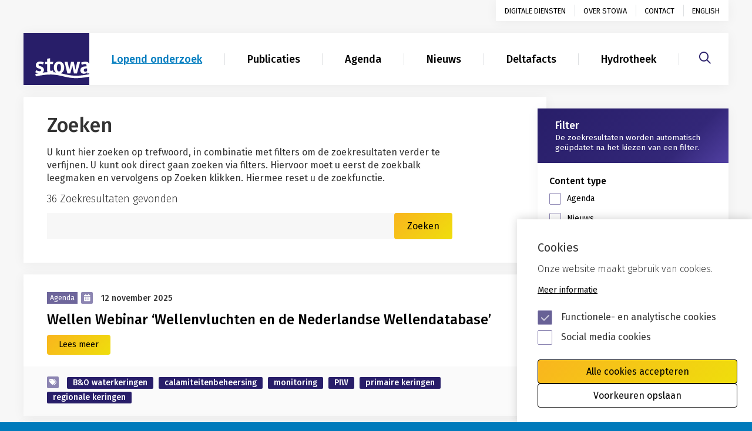

--- FILE ---
content_type: text/html; charset=UTF-8
request_url: https://www.stowa.nl/zoeken?tags%5B92%5D=92
body_size: 10513
content:
<!DOCTYPE html>
<html lang="nl" dir="ltr" prefix="og: https://ogp.me/ns#">
  <head>
    <meta charset="utf-8" />
<noscript><style>form.antibot * :not(.antibot-message) { display: none !important; }</style>
</noscript><meta property="og:site_name" content="STOWA" />
<meta property="og:type" content="website" />
<meta property="og:url" content="https://www.stowa.nl/zoeken" />
<meta name="Generator" content="Drupal 10 (https://www.drupal.org)" />
<meta name="MobileOptimized" content="width" />
<meta name="HandheldFriendly" content="true" />
<meta name="viewport" content="width=device-width, initial-scale=1.0" />
<link rel="icon" href="/themes/custom/stowa/favicon.ico" type="image/vnd.microsoft.icon" />

		<title>Zoeken | STOWA</title>

    <link rel="stylesheet" media="all" href="/sites/default/files/css/css_x7S3lo6MrZhhaLmOCCbLsTM4Dwt1fzcB9dywL3c7uWg.css?delta=0&amp;language=nl&amp;theme=stowa&amp;include=eJxtzUEOQiEQA9ALoRyJDFAJcWDIDPjV00u-KxM3bfo2jZgTGvAcYsjhVnlP8wUdSuySKHwXbcT1DZd1DeJwaiT7hQYzKjCHtUHuFbva4Eo9wf_DEEnhbMpBvrBE4ksyc_ayifY9eFQc5s-8NsmL8QGf9EYF" />
<link rel="stylesheet" media="all" href="/sites/default/files/css/css_fQvGEdnZFyXmsWZLNph984mZ0uC36L_ysr0xc9367qo.css?delta=1&amp;language=nl&amp;theme=stowa&amp;include=eJxtzUEOQiEQA9ALoRyJDFAJcWDIDPjV00u-KxM3bfo2jZgTGvAcYsjhVnlP8wUdSuySKHwXbcT1DZd1DeJwaiT7hQYzKjCHtUHuFbva4Eo9wf_DEEnhbMpBvrBE4ksyc_ayifY9eFQc5s-8NsmL8QGf9EYF" />

    <script defer src="https://maps.googleapis.com/maps/api/js?key=AIzaSyCLwitRr5dB3DbEIL1dm1OuaajzbQsezP0"></script>
    

    <!-- Google Tag Manager -->
    <script>(function(w,d,s,l,i){w[l]=w[l]||[];w[l].push({'gtm.start':
    new Date().getTime(),event:'gtm.js'});var f=d.getElementsByTagName(s)[0],
    j=d.createElement(s),dl=l!='dataLayer'?'&l='+l:'';j.async=true;j.src=
    'https://www.googletagmanager.com/gtm.js?id='+i+dl;f.parentNode.insertBefore(j,f);
    })(window,document,'script','dataLayer','GTM-NTVZHNG');</script>
    <!-- End Google Tag Manager -->

  </head>
	<body >

  <a href="#content" class="sr-only sr-only-focusable skip-button">Skip to main content</a>
  <a href="#mainnav" class="sr-only sr-only-focusable skip-button">Skip to main nav</a>
		<!-- Google Tag Manager (noscript) -->
		<noscript><iframe src="https://www.googletagmanager.com/ns.html?id=GTM-NTVZHNG"
		height="0" width="0" style="display:none;visibility:hidden"></iframe></noscript>
		<!-- End Google Tag Manager (noscript) -->

		  <div class="dialog-off-canvas-main-canvas" data-off-canvas-main-canvas>
    <div class="opacity0"></div>
	<div id="page">
		<div class="main regular news searchresults" id="main">
					

<header>
	<div class="container">
		<div class="navbar">
			<a class="navbar-brand navbar-brand--mobile" href="#" aria-label="Naar homepage">
				<span class='hidden'>STOWA</span>
				<img src="/assets/images/stowa-logo.svg" alt="">
			</a>
			<a href="#hamburgermenu" class="c-hamburger c-hamburger--htx navbar-toggler hidden-md hidden-lg hidden-xl" id="hamburger">
          		<span class="hidden">Menu</span>
          		<div class="icon-hamburger">
                    <span></span>
                    <span></span>
                    <span></span>
                </div>
        	</a>

			<div class="clearfix" id="navbar-header">
				<ul class="nav navbar-nav clearfix hidden-xs hidden-sm" id="utilities">
															
						
						<li  class="nav-link">
							<a href="/digitale-diensten" data-drupal-link-system-path="node/40">Digitale diensten</a>
						</li>
																	
						
						<li  class="nav-link">
							<a href="/over-stowa" data-drupal-link-system-path="node/32">Over STOWA</a>
						</li>
																	
						
						<li  class="nav-link">
							<a href="/contact" data-drupal-link-system-path="node/31">Contact</a>
						</li>
																	
																	
																	
																	
																	
																	
																			<li class="nav-item">
					<a class="nav-link" href="/english" lang="en">English</a>
				</li>

					<!--<li class="nav-item active">
						<a class="nav-link" href="#">Digitale diensten</a>
					</li>
					<li class="nav-item">
						<a class="nav-link" href="#">Over stowa</a>
					</li>
					<li class="nav-item">
						<a class="nav-link" href="#">Contact</a>
					</li>
					<li class="nav-item">
						<a class="nav-link" href="/english">English</a>
					</li>-->
				</ul>
				<div class="main-nav-wrap clearfix">
					<ul class="nav navbar-nav clearfix hidden-xs hidden-sm" id="mainnav">
						<li class="nav-item">
							<a class="navbar-brand" href="/" aria-label="Naar homepage">
								<h1 class='sr-only'>STOWA</h1>
								<img src="/assets/images/stowa-logo.svg" alt="">
							</a>
						</li>
																					
																							
																							
																							
																<li class="active">
									<a href="/onderwerpen" data-drupal-link-system-path="node/26">Lopend onderzoek</a>
								</li>
																							
																<li>
									<a href="/publicaties" data-drupal-link-system-path="node/28">Publicaties</a>
								</li>
																							
																<li>
									<a href="/agenda" data-drupal-link-system-path="agenda">Agenda</a>
								</li>
																							
																<li>
									<a href="/nieuws" data-drupal-link-system-path="nieuws">Nieuws</a>
								</li>
																							
																<li>
									<a href="/deltafacts" data-drupal-link-system-path="node/1485">Deltafacts</a>
								</li>
																							
																<li>
									<a href="/hydrotheek" data-drupal-link-system-path="node/71">Hydrotheek</a>
								</li>
																				</ul>
					
				<div id="hamburgermenu" class="hidden-md hidden-lg hidden-xl">
																		<ul>
								<li><a href="/">Home</a></li>
																										<li class="nav-link">
								<a href="/digitale-diensten" data-drupal-link-system-path="node/40">Digitale diensten</a>
															</li>
																				<li class="nav-link">
								<a href="/over-stowa" data-drupal-link-system-path="node/32">Over STOWA</a>
																	
<ul class="nav nav-pills nav-stacked">
					<li>
			<a href="/over-stowa/bureau-bestuur" data-drupal-link-system-path="node/36">Bureau / bestuur</a>
					</li>
					<li>
			<a href="/over-stowa/suggesties-voor-kennisontwikkeling" data-drupal-link-system-path="node/35">Formulier projectvoorstel</a>
					</li>
					<li>
			<a href="/over-stowa/programmacommissie" data-drupal-link-system-path="node/34">Programmacommissie</a>
					</li>
					<li>
			<a href="/over-stowa/financien" data-drupal-link-system-path="node/3368">Financiën</a>
					</li>
	</ul>

															</li>
																				<li class="nav-link">
								<a href="/contact" data-drupal-link-system-path="node/31">Contact</a>
															</li>
																				<li class="active">
								<a href="/onderwerpen" data-drupal-link-system-path="node/26">Lopend onderzoek</a>
															</li>
																				<li>
								<a href="/publicaties" data-drupal-link-system-path="node/28">Publicaties</a>
															</li>
																				<li>
								<a href="/agenda" data-drupal-link-system-path="agenda">Agenda</a>
															</li>
																				<li>
								<a href="/nieuws" data-drupal-link-system-path="nieuws">Nieuws</a>
															</li>
																				<li>
								<a href="/deltafacts" data-drupal-link-system-path="node/1485">Deltafacts</a>
															</li>
																				<li>
								<a href="/hydrotheek" data-drupal-link-system-path="node/71">Hydrotheek</a>
															</li>
												<li>
							<a href="/english"><img src="/assets/images/union-jack-resume.png" alt="">English resume</a>
						</li>
					</ul>
									</div>
			</div>
		</div>

		<div class="search-wrap">
			<a href="/zoeken" aria-label="Zoeken"><i class="fa-regular fa-magnifying-glass" aria-hidden="true"></i></a>
					</div>

		</div> <!-- /navbar -->
	</div>
</header>
	<!-- End .header -->





			<div class="container">
        <div class="row">
        	<section class="content-wrapper" id="content">
        		<div class="container">
        			<div class="row">
        				<div class="col-sm-8 col-md-9">
										<a href="#filter" class="sr-only sr-only-focusable skip-button">Skip to zoekresultaten filter</a>
										          		<div class="white-bg intro-wrapper">
			<div class="intro">
				<h1>Zoeken</h1>
				<span class="mb10">U kunt hier zoeken op trefwoord, in combinatie met filters om de zoekresultaten verder te verfijnen. U kunt ook direct gaan zoeken via filters. Hiervoor moet u eerst de zoekbalk leegmaken en vervolgens op Zoeken klikken. Hiermee reset u de zoekfunctie.</span>
				<p>36 Zoekresultaten gevonden @keyword</p>

        <form id="search-custom-header">
          <div class="input-group">
            <label class="sr-only" for="custom-keywords">Zoekwoord</label>
              <input type="text" id="custom-keywords" name="keywords" size="30" maxlength="128" value="" class="form-text form-control required">
              <input type="submit" id="edit-submit-generic-search-value" value="Zoeken" class="input-group-addon btn button btn-primary">
          </div>
        </form>

			</div>
		</div>

<section class="news-overview">
		<div class="media-wrapper">
	<div class="media">
		<div class="media-body">
		<p class="date"><strong>Agenda</strong><i class="icon fa-solid fa-calendar-days" aria-hidden="true"></i>
            <time datetime="2025-11-12T12:00:00Z" class="datetime">12 november 2025</time>

      </p>
			<h2 class="media-heading search-agenda-icon">
					<a href="/agenda/wellen-webinar-wellenvluchten-en-de-nederlandse-wellendatabase">Wellen Webinar ‘Wellenvluchten en de Nederlandse Wellendatabase’</a>
			</h2>
			<a href="/agenda/wellen-webinar-wellenvluchten-en-de-nederlandse-wellendatabase" class="btn button btn-primary">Lees meer</a>
	</div>


	</div>

	<div class="media-footer">
		<div class="tags"><i class="icon fa-solid fa-tags" aria-hidden="true"></i>
			
        								<a href="/zoeken?tags%5B86%5D=86" aria-label="zoek op categorie B&amp;O waterkeringen" class="tag tag--purple">B&amp;O waterkeringen</a>
		      								<a href="/zoeken?tags%5B92%5D=92" aria-label="zoek op categorie calamiteitenbeheersing" class="tag tag--purple">calamiteitenbeheersing</a>
		      								<a href="/zoeken?tags%5B41%5D=41" aria-label="zoek op categorie monitoring" class="tag tag--purple">monitoring</a>
		      								<a href="/zoeken?tags%5B81%5D=81" aria-label="zoek op categorie PIW" class="tag tag--purple">PIW</a>
		      								<a href="/zoeken?tags%5B78%5D=78" aria-label="zoek op categorie primaire keringen" class="tag tag--purple">primaire keringen</a>
		      								<a href="/zoeken?tags%5B79%5D=79" aria-label="zoek op categorie regionale keringen" class="tag tag--purple">regionale keringen</a>
		        
		</div>
	</div>
</div>

		<div class="media-wrapper">
	<div class="media">
		<div class="media-body">
			<p class="date"><strong>Publicatie</strong><i class="icon fa-solid fa-calendar-days" aria-hidden="true"></i>
            <time datetime="2025-07-23T12:00:00Z" class="datetime">23 juli 2025</time>

      </p>
			<h3 class="media-heading search-publication-icon">

				<a href="/publicaties/van-zandzak-naar-innovatie-juridische-kansen-voor-innovatieve-overstromingsmaatregelen-met-beknopte">Van zandzak naar innovatie. Juridische kansen voor innovatieve overstromingsmaatregelen met beknopte toelichting gebruik van verschillende type  keringen</a>
			</h3>
			<a href="/publicaties/van-zandzak-naar-innovatie-juridische-kansen-voor-innovatieve-overstromingsmaatregelen-met-beknopte" class="btn button btn-primary">Lees meer</a>
		</div>
	</div>
	<div class="media-footer">
		<div class="tags">
			<i class="icon fa-solid fa-tags" aria-hidden="true"></i>
			
        								<a href="/zoeken?tags%5B86%5D=86" aria-label="zoek op categorie B&amp;O waterkeringen" class="tag tag--purple">B&amp;O waterkeringen</a>
		      								<a href="/zoeken?tags%5B92%5D=92" aria-label="zoek op categorie calamiteitenbeheersing" class="tag tag--purple">calamiteitenbeheersing</a>
		        
		</div>
	</div>
</div>

		<div class="media-wrapper">
	<div class="media">
		<div class="media-body">
			<p class="date"><strong>Publicatie</strong><i class="icon fa-solid fa-calendar-days" aria-hidden="true"></i>
            <time datetime="2025-05-14T12:00:00Z" class="datetime">14 mei 2025</time>

      </p>
			<h3 class="media-heading search-publication-icon">

				<a href="/publicaties/handreiking-herstel-bij-een-watercrisis">Handreiking herstel bij een watercrisis</a>
			</h3>
			<a href="/publicaties/handreiking-herstel-bij-een-watercrisis" class="btn button btn-primary">Lees meer</a>
		</div>
	</div>
	<div class="media-footer">
		<div class="tags">
			<i class="icon fa-solid fa-tags" aria-hidden="true"></i>
			
        								<a href="/zoeken?tags%5B92%5D=92" aria-label="zoek op categorie calamiteitenbeheersing" class="tag tag--purple">calamiteitenbeheersing</a>
		      								<a href="/zoeken?tags%5B78%5D=78" aria-label="zoek op categorie primaire keringen" class="tag tag--purple">primaire keringen</a>
		      								<a href="/zoeken?tags%5B79%5D=79" aria-label="zoek op categorie regionale keringen" class="tag tag--purple">regionale keringen</a>
		        
		</div>
	</div>
</div>

		<div class="media-wrapper">
	<div class="media">
		<div class="media-body">
			<p class="date"><strong>Project</strong><i class="icon fa-solid fa-calendar-days" aria-hidden="true"></i>
            <time datetime="2025-05-13T12:00:00Z" class="datetime">13 mei 2025</time>

      </p>
			<h3 class="media-heading search-project-icon">

				<a href="/onderwerpen/waterveiligheid/van-kennis-naar-praktijk/mobiele-keringen-op-zoek-naar-een-alternatief-voor-de-zandzak/">Mobiele keringen: op zoek naar een alternatief voor de zandzak</a>
			</h3>
			<a href="/onderwerpen/waterveiligheid/van-kennis-naar-praktijk/mobiele-keringen-op-zoek-naar-een-alternatief-voor-de-zandzak" class="btn button btn-primary">Lees meer</a>
		</div>
	</div>
	<div class="media-footer">
		<div class="tags"><i class="icon fa-solid fa-tags" aria-hidden="true"></i>
		
        								<a href="/zoeken?tags%5B92%5D=92" aria-label="zoek op categorie calamiteitenbeheersing" class="tag tag--purple">calamiteitenbeheersing</a>
		      								<a href="/zoeken?tags%5B78%5D=78" aria-label="zoek op categorie primaire keringen" class="tag tag--purple">primaire keringen</a>
		      								<a href="/zoeken?tags%5B79%5D=79" aria-label="zoek op categorie regionale keringen" class="tag tag--purple">regionale keringen</a>
		        
		</div>
	</div>
</div>

	<div class="media-wrapper">
	<div class="media">
		<div class="media-body">
			<p class="date"><strong>Nieuws</strong><i class="icon fa-solid fa-calendar-days" aria-hidden="true"></i>13 mei 2025</p>
			<h2 class="media-heading search-news-icon">
				<a href="/nieuws/mobiele-keringen-op-zoek-naar-een-alternatief-voor-de-zandzak">Mobiele keringen: op zoek naar een alternatief voor de zandzak </a>
			</h2>
			<a href="/nieuws/mobiele-keringen-op-zoek-naar-een-alternatief-voor-de-zandzak" class="btn button btn-primary">Lees meer</a>
		</div>


	</div>

	<div class="media-footer">
		<div class="tags"><i class="icon fa-solid fa-tags" aria-hidden="true"></i>
			
        								<a href="/zoeken?tags%5B92%5D=92" aria-label="zoek op categorie calamiteitenbeheersing" class="tag tag--purple">calamiteitenbeheersing</a>
		      								<a href="/zoeken?tags%5B78%5D=78" aria-label="zoek op categorie primaire keringen" class="tag tag--purple">primaire keringen</a>
		      								<a href="/zoeken?tags%5B79%5D=79" aria-label="zoek op categorie regionale keringen" class="tag tag--purple">regionale keringen</a>
		        
		</div>
	</div>
</div>

	<div class="media-wrapper">
	<div class="media">
		<div class="media-body">
		<p class="date"><strong>Agenda</strong><i class="icon fa-solid fa-calendar-days" aria-hidden="true"></i>
            <time datetime="2025-04-10T12:00:00Z" class="datetime">10 april 2025</time>

      </p>
			<h2 class="media-heading search-agenda-icon">
					<a href="/agenda/bijeenkomst-mobiele-waterkeringen">Bijeenkomst mobiele waterkeringen</a>
			</h2>
			<a href="/agenda/bijeenkomst-mobiele-waterkeringen" class="btn button btn-primary">Lees meer</a>
	</div>


	</div>

	<div class="media-footer">
		<div class="tags"><i class="icon fa-solid fa-tags" aria-hidden="true"></i>
			
        								<a href="/zoeken?tags%5B92%5D=92" aria-label="zoek op categorie calamiteitenbeheersing" class="tag tag--purple">calamiteitenbeheersing</a>
		      								<a href="/zoeken?tags%5B78%5D=78" aria-label="zoek op categorie primaire keringen" class="tag tag--purple">primaire keringen</a>
		      								<a href="/zoeken?tags%5B79%5D=79" aria-label="zoek op categorie regionale keringen" class="tag tag--purple">regionale keringen</a>
		        
		</div>
	</div>
</div>

		<div class="media-wrapper">
	<div class="media">
		<div class="media-body">
			<p class="date"><strong>Project</strong><i class="icon fa-solid fa-calendar-days" aria-hidden="true"></i>
            <time datetime="2025-01-01T12:00:00Z" class="datetime">01 januari 2025</time>

      </p>
			<h3 class="media-heading search-project-icon">

				<a href="/onderwerpen/diversen/diversen/trace-integriteit-programma-professioneel-afwatertransport/">Tracé integriteit. Programma Professioneel Afwatertransport</a>
			</h3>
			<a href="/onderwerpen/diversen/diversen/trace-integriteit-programma-professioneel-afwatertransport" class="btn button btn-primary">Lees meer</a>
		</div>
	</div>
	<div class="media-footer">
		<div class="tags"><i class="icon fa-solid fa-tags" aria-hidden="true"></i>
		
        								<a href="/zoeken?tags%5B46%5D=46" aria-label="zoek op categorie afvalwatertransport" class="tag tag--purple">afvalwatertransport</a>
		      								<a href="/zoeken?tags%5B92%5D=92" aria-label="zoek op categorie calamiteitenbeheersing" class="tag tag--purple">calamiteitenbeheersing</a>
		      								<a href="/zoeken?tags%5B139%5D=139" aria-label="zoek op categorie persleidingen" class="tag tag--purple">persleidingen</a>
		      								<a href="/zoeken?tags%5B93%5D=93" aria-label="zoek op categorie waterketen" class="tag tag--purple">waterketen</a>
		        
		</div>
	</div>
</div>

	<div class="media-wrapper">
	<div class="media">
		<div class="media-body">
			<p class="date"><strong>Nieuws</strong><i class="icon fa-solid fa-calendar-days" aria-hidden="true"></i>4 oktober 2024</p>
			<h2 class="media-heading search-news-icon">
				<a href="/nieuws/oefening-flashfloodbreaker-duisburg">Oefening FlashFloodBreaker in Duisburg </a>
			</h2>
			<a href="/nieuws/oefening-flashfloodbreaker-duisburg" class="btn button btn-primary">Lees meer</a>
		</div>


	</div>

	<div class="media-footer">
		<div class="tags"><i class="icon fa-solid fa-tags" aria-hidden="true"></i>
			
        								<a href="/zoeken?tags%5B86%5D=86" aria-label="zoek op categorie B&amp;O waterkeringen" class="tag tag--purple">B&amp;O waterkeringen</a>
		      								<a href="/zoeken?tags%5B92%5D=92" aria-label="zoek op categorie calamiteitenbeheersing" class="tag tag--purple">calamiteitenbeheersing</a>
		      								<a href="/zoeken?tags%5B41%5D=41" aria-label="zoek op categorie monitoring" class="tag tag--purple">monitoring</a>
		        
		</div>
	</div>
</div>

	<div class="media-wrapper">
	<div class="media">
		<div class="media-body">
		<p class="date"><strong>Agenda</strong><i class="icon fa-solid fa-calendar-days" aria-hidden="true"></i>
            <time datetime="2024-05-14T12:00:00Z" class="datetime">14 mei 2024</time>

      </p>
			<h2 class="media-heading search-agenda-icon">
					<a href="/agenda/bijeenkomst-wat-betekent-herstel-de-vijfde-laag-van-meerlaagsveiligheid-voor-jouw-waterschap">Bijeenkomst ‘Wat betekent herstel - de vijfde laag van meerlaagsveiligheid - voor jouw waterschap?’</a>
			</h2>
			<a href="/agenda/bijeenkomst-wat-betekent-herstel-de-vijfde-laag-van-meerlaagsveiligheid-voor-jouw-waterschap" class="btn button btn-primary">Lees meer</a>
	</div>


	</div>

	<div class="media-footer">
		<div class="tags"><i class="icon fa-solid fa-tags" aria-hidden="true"></i>
			
        								<a href="/zoeken?tags%5B92%5D=92" aria-label="zoek op categorie calamiteitenbeheersing" class="tag tag--purple">calamiteitenbeheersing</a>
		      								<a href="/zoeken?tags%5B81%5D=81" aria-label="zoek op categorie PIW" class="tag tag--purple">PIW</a>
		      								<a href="/zoeken?tags%5B78%5D=78" aria-label="zoek op categorie primaire keringen" class="tag tag--purple">primaire keringen</a>
		      								<a href="/zoeken?tags%5B79%5D=79" aria-label="zoek op categorie regionale keringen" class="tag tag--purple">regionale keringen</a>
		        
		</div>
	</div>
</div>

	<div class="media-wrapper">
	<div class="media">
		<div class="media-body">
		<p class="date"><strong>Agenda</strong><i class="icon fa-solid fa-calendar-days" aria-hidden="true"></i>
            <time datetime="2024-04-23T12:00:00Z" class="datetime">23 april 2024</time>

      </p>
			<h2 class="media-heading search-agenda-icon">
					<a href="/agenda/bijeenkomst-wat-kan-de-dijkbewakingsapp-app2c-voor-jou-betekenen">Bijeenkomst ‘Wat kan de dijkbewakingsapp App2C voor jou betekenen?’</a>
			</h2>
			<a href="/agenda/bijeenkomst-wat-kan-de-dijkbewakingsapp-app2c-voor-jou-betekenen" class="btn button btn-primary">Lees meer</a>
	</div>


	</div>

	<div class="media-footer">
		<div class="tags"><i class="icon fa-solid fa-tags" aria-hidden="true"></i>
			
        								<a href="/zoeken?tags%5B86%5D=86" aria-label="zoek op categorie B&amp;O waterkeringen" class="tag tag--purple">B&amp;O waterkeringen</a>
		      								<a href="/zoeken?tags%5B92%5D=92" aria-label="zoek op categorie calamiteitenbeheersing" class="tag tag--purple">calamiteitenbeheersing</a>
		      								<a href="/zoeken?tags%5B81%5D=81" aria-label="zoek op categorie PIW" class="tag tag--purple">PIW</a>
		      								<a href="/zoeken?tags%5B78%5D=78" aria-label="zoek op categorie primaire keringen" class="tag tag--purple">primaire keringen</a>
		      								<a href="/zoeken?tags%5B79%5D=79" aria-label="zoek op categorie regionale keringen" class="tag tag--purple">regionale keringen</a>
		        
		</div>
	</div>
</div>

		<div class="media-wrapper">
	<div class="media">
		<div class="media-body">
			<p class="date"><strong>Publicatie</strong><i class="icon fa-solid fa-calendar-days" aria-hidden="true"></i>
            <time datetime="2023-08-25T12:00:00Z" class="datetime">25 augustus 2023</time>

      </p>
			<h3 class="media-heading search-publication-icon">

				<a href="/publicaties/registreren-van-persleidingen-voor-risicogestuurd-beheer-stuip-standaard-voor-uniforme">Registreren van persleidingen voor risicogestuurd beheer. STUIP, Standaard voor Uniforme Incidentenregistratie Persleidingen</a>
			</h3>
			<a href="/publicaties/registreren-van-persleidingen-voor-risicogestuurd-beheer-stuip-standaard-voor-uniforme" class="btn button btn-primary">Lees meer</a>
		</div>
	</div>
	<div class="media-footer">
		<div class="tags">
			<i class="icon fa-solid fa-tags" aria-hidden="true"></i>
			
        								<a href="/zoeken?tags%5B46%5D=46" aria-label="zoek op categorie afvalwatertransport" class="tag tag--purple">afvalwatertransport</a>
		      								<a href="/zoeken?tags%5B92%5D=92" aria-label="zoek op categorie calamiteitenbeheersing" class="tag tag--purple">calamiteitenbeheersing</a>
		      								<a href="/zoeken?tags%5B93%5D=93" aria-label="zoek op categorie waterketen" class="tag tag--purple">waterketen</a>
		        
		</div>
	</div>
</div>

	<div class="media-wrapper">
	<div class="media">
		<div class="media-body">
			<p class="date"><strong>Nieuws</strong><i class="icon fa-solid fa-calendar-days" aria-hidden="true"></i>28 oktober 2022</p>
			<h2 class="media-heading search-news-icon">
				<a href="/nieuws/een-masterclass-zandzakkunde">Een masterclass &#039;Zandzakkunde&#039;</a>
			</h2>
			<a href="/nieuws/een-masterclass-zandzakkunde" class="btn button btn-primary">Lees meer</a>
		</div>


	</div>

	<div class="media-footer">
		<div class="tags"><i class="icon fa-solid fa-tags" aria-hidden="true"></i>
			
        								<a href="/zoeken?tags%5B92%5D=92" aria-label="zoek op categorie calamiteitenbeheersing" class="tag tag--purple">calamiteitenbeheersing</a>
		      								<a href="/zoeken?tags%5B59%5D=59" aria-label="zoek op categorie neerslag" class="tag tag--purple">neerslag</a>
		      								<a href="/zoeken?tags%5B81%5D=81" aria-label="zoek op categorie PIW" class="tag tag--purple">PIW</a>
		      								<a href="/zoeken?tags%5B78%5D=78" aria-label="zoek op categorie primaire keringen" class="tag tag--purple">primaire keringen</a>
		      								<a href="/zoeken?tags%5B79%5D=79" aria-label="zoek op categorie regionale keringen" class="tag tag--purple">regionale keringen</a>
		      								<a href="/zoeken?tags%5B15%5D=15" aria-label="zoek op categorie wateroverlast" class="tag tag--purple">wateroverlast</a>
		        
		</div>
	</div>
</div>

		<div class="media-wrapper">
	<div class="media">
		<div class="media-body">
			<p class="date"><strong>Publicatie</strong><i class="icon fa-solid fa-calendar-days" aria-hidden="true"></i>
            <time datetime="2022-09-15T12:00:00Z" class="datetime">15 september 2022</time>

      </p>
			<h3 class="media-heading search-publication-icon">

				<a href="/publicaties/praatplaat-naar-een-klimaatbestendig-stedelijk-gebied"> Praatplaat ‘Naar een klimaatbestendig stedelijk gebied’</a>
			</h3>
			<a href="/publicaties/praatplaat-naar-een-klimaatbestendig-stedelijk-gebied" class="btn button btn-primary">Lees meer</a>
		</div>
	</div>
	<div class="media-footer">
		<div class="tags">
			<i class="icon fa-solid fa-tags" aria-hidden="true"></i>
			
        								<a href="/zoeken?tags%5B92%5D=92" aria-label="zoek op categorie calamiteitenbeheersing" class="tag tag--purple">calamiteitenbeheersing</a>
		      								<a href="/zoeken?tags%5B65%5D=65" aria-label="zoek op categorie groenblauwe daken" class="tag tag--purple">groenblauwe daken</a>
		      								<a href="/zoeken?tags%5B128%5D=128" aria-label="zoek op categorie grondwater" class="tag tag--purple">grondwater</a>
		      								<a href="/zoeken?tags%5B12%5D=12" aria-label="zoek op categorie klimaatadaptatie" class="tag tag--purple">klimaatadaptatie</a>
		      								<a href="/zoeken?tags%5B114%5D=114" aria-label="zoek op categorie stedelijk waterbeheer" class="tag tag--purple">stedelijk waterbeheer</a>
		      								<a href="/zoeken?tags%5B60%5D=60" aria-label="zoek op categorie stresstest" class="tag tag--purple">stresstest</a>
		        
		</div>
	</div>
</div>

		<div class="media-wrapper">
	<div class="media">
		<div class="media-body">
			<p class="date"><strong>Project</strong><i class="icon fa-solid fa-calendar-days" aria-hidden="true"></i>
            <time datetime="2022-08-01T12:00:00Z" class="datetime">01 augustus 2022</time>

      </p>
			<h3 class="media-heading search-project-icon">

				<a href="/onderwerpen/waterveiligheid/inspecteren-beheren-en-onderhouden/nieuwe-website-wiki-noodmaatregelen/">Nieuwe website WIKI-noodmaatregelen</a>
			</h3>
			<a href="/onderwerpen/waterveiligheid/inspecteren-beheren-en-onderhouden/nieuwe-website-wiki-noodmaatregelen" class="btn button btn-primary">Lees meer</a>
		</div>
	</div>
	<div class="media-footer">
		<div class="tags"><i class="icon fa-solid fa-tags" aria-hidden="true"></i>
		
        								<a href="/zoeken?tags%5B92%5D=92" aria-label="zoek op categorie calamiteitenbeheersing" class="tag tag--purple">calamiteitenbeheersing</a>
		      								<a href="/zoeken?tags%5B81%5D=81" aria-label="zoek op categorie PIW" class="tag tag--purple">PIW</a>
		      								<a href="/zoeken?tags%5B78%5D=78" aria-label="zoek op categorie primaire keringen" class="tag tag--purple">primaire keringen</a>
		      								<a href="/zoeken?tags%5B79%5D=79" aria-label="zoek op categorie regionale keringen" class="tag tag--purple">regionale keringen</a>
		        
		</div>
	</div>
</div>

	<div class="media-wrapper">
	<div class="media">
		<div class="media-body">
			<p class="date"><strong>Nieuws</strong><i class="icon fa-solid fa-calendar-days" aria-hidden="true"></i>10 juni 2021</p>
			<h2 class="media-heading search-news-icon">
				<a href="/nieuws/kenniskrant-over-beperken-gevolgen-overstromingen">Kenniskrant over beperken gevolgen overstromingen</a>
			</h2>
			<a href="/nieuws/kenniskrant-over-beperken-gevolgen-overstromingen" class="btn button btn-primary">Lees meer</a>
		</div>


	</div>

	<div class="media-footer">
		<div class="tags"><i class="icon fa-solid fa-tags" aria-hidden="true"></i>
			
        								<a href="/zoeken?tags%5B92%5D=92" aria-label="zoek op categorie calamiteitenbeheersing" class="tag tag--purple">calamiteitenbeheersing</a>
		      								<a href="/zoeken?tags%5B12%5D=12" aria-label="zoek op categorie klimaatadaptatie" class="tag tag--purple">klimaatadaptatie</a>
		      								<a href="/zoeken?tags%5B15%5D=15" aria-label="zoek op categorie wateroverlast" class="tag tag--purple">wateroverlast</a>
		        
		</div>
	</div>
</div>


	
	
        <nav class="paginate">
        <h3 class="visually-hidden hidden">Pagination</h3>
        <ul class="js-pager__items pagination">
                              <li class="page-item pager__item active is-active">
            <a class="page-link" href="?tags%5B92%5D=92&amp;page=0" title="Go to previous page">
              <span class="visually-hidden hidden">Current page</span>1</a>
          </li>
                    <li class="page-item pager__item">
            <a class="page-link" href="?tags%5B92%5D=92&amp;page=1" title="Go to previous page">
              <span class="visually-hidden hidden">Pagina</span>2</a>
          </li>
                    <li class="page-item pager__item">
            <a class="page-link" href="?tags%5B92%5D=92&amp;page=2" title="Go to previous page">
              <span class="visually-hidden hidden">Pagina</span>3</a>
          </li>
                              <li class="page-item pager__item pager__item--next">
            <a class="page-link" href="?tags%5B92%5D=92&amp;page=1" title="Go to next page"  rel="next">
              <span class="visually-hidden hidden">Next page</span>
              <span aria-hidden="true" class="hidden-xs">Volgende</span>
              <i class="visible-xs fa-solid fa-chevron-right"></i>
            </a>
          </li>
                  </ul>
      </nav>
  
</section>
  
  


  
								</div>
								<div class="col-sm-4 col-md-3">
        					<aside class="aside"><h2 class="sr-only">Gerelateerd</h2>
        						<div class="aside_item" id="filter">
									<div class="aside_title">
								    	<h3>Filter</h3>
											<p>
												De zoekresultaten worden automatisch geüpdatet na het kiezen van een filter.
											</p>
								  	</div>

									  <div class="aside_filter">

									  	    
    <form action="/zoeken" method="get" id="views-exposed-form-generic-search-page-1--2" accept-charset="UTF-8" class="validate">
    <div class="form--inline clearfix">
  	<fieldset class="type">
		<div class="form-group checkbox-group">
				<span class="legend">
			Content type
		</span>
					            	
      	<input data-drupal-selector="edit-type-1" type="checkbox" id="edit-type-1--2" name="type[1]" value="1" class="form-checkbox form-control" />

	<label for="edit-type-1--2" class="option">Agenda</label>

    	          	
      	<input data-drupal-selector="edit-type-2" type="checkbox" id="edit-type-2--2" name="type[2]" value="2" class="form-checkbox form-control" />

	<label for="edit-type-2--2" class="option">Nieuws</label>

    	          	
      	<input data-drupal-selector="edit-type-3" type="checkbox" id="edit-type-3--2" name="type[3]" value="3" class="form-checkbox form-control" />

	<label for="edit-type-3--2" class="option">Deltafact</label>

    	          	
      	<input data-drupal-selector="edit-type-4" type="checkbox" id="edit-type-4--2" name="type[4]" value="4" class="form-checkbox form-control" />

	<label for="edit-type-4--2" class="option">Digitale Diensten</label>

    	          	
      	<input data-drupal-selector="edit-type-5" type="checkbox" id="edit-type-5--2" name="type[5]" value="5" class="form-checkbox form-control" />

	<label for="edit-type-5--2" class="option">Infographic</label>

    	  

						<span class="legend">
			 
		</span>
						<input data-drupal-selector="edit-publicated-1" type="checkbox" id="edit-publicated-1--2" name="publicated[1]" value="1" class="form-checkbox form-control" />

	<label for="edit-publicated-1--2" class="option">Projecten</label>
	<input data-drupal-selector="edit-publicated-2" type="checkbox" id="edit-publicated-2--2" name="publicated[2]" value="2" class="form-checkbox form-control" />

	<label for="edit-publicated-2--2" class="option">Publicaties</label>


				</div>
	</fieldset>
	<fieldset class="tags">
		<div class="form-group checkbox-group">
				<span class="legend">
			Tags
		</span>
					            	
      	<input data-drupal-selector="edit-tags-56" type="checkbox" id="edit-tags-56--2" name="tags[56]" value="56" class="form-checkbox form-control" />

	<label for="edit-tags-56--2" class="option">(e)DNA</label>

    	          	
      	<input data-drupal-selector="edit-tags-46" type="checkbox" id="edit-tags-46--2" name="tags[46]" value="46" class="form-checkbox form-control" />

	<label for="edit-tags-46--2" class="option">afvalwatertransport</label>

    	          	
      	<input data-drupal-selector="edit-tags-87" type="checkbox" id="edit-tags-87--2" name="tags[87]" value="87" class="form-checkbox form-control" />

	<label for="edit-tags-87--2" class="option">afvalwaterzuivering</label>

    	          	
      	<input data-drupal-selector="edit-tags-103" type="checkbox" id="edit-tags-103--2" name="tags[103]" value="103" class="form-checkbox form-control" />

	<label for="edit-tags-103--2" class="option">aquathermie</label>

    	          	
      	<input data-drupal-selector="edit-tags-115" type="checkbox" id="edit-tags-115--2" name="tags[115]" value="115" class="form-checkbox form-control" />

	<label for="edit-tags-115--2" class="option">asset management</label>

    	          	
      	<input data-drupal-selector="edit-tags-86" type="checkbox" id="edit-tags-86--2" name="tags[86]" value="86" class="form-checkbox form-control" />

	<label for="edit-tags-86--2" class="option">B&amp;O waterkeringen</label>

    	          	
      	<input data-drupal-selector="edit-tags-85" type="checkbox" id="edit-tags-85--2" name="tags[85]" value="85" class="form-checkbox form-control" />

	<label for="edit-tags-85--2" class="option">B&amp;O watersystemen</label>

    	          	
      	<input data-drupal-selector="edit-tags-89" type="checkbox" id="edit-tags-89--2" name="tags[89]" value="89" class="form-checkbox form-control" />

	<label for="edit-tags-89--2" class="option">beek- en rivierherstel</label>

    	          	
      	<input data-drupal-selector="edit-tags-138" type="checkbox" id="edit-tags-138--2" name="tags[138]" value="138" class="form-checkbox form-control" />

	<label for="edit-tags-138--2" class="option">biodiversiteit</label>

    	          			<div class="collapse" id="filter_tags_collapse">
	
      	<input data-drupal-selector="edit-tags-72" type="checkbox" id="edit-tags-72--2" name="tags[72]" value="72" class="form-checkbox form-control" />

	<label for="edit-tags-72--2" class="option">bioplastics</label>

    	          	
      	<input data-drupal-selector="edit-tags-74" type="checkbox" id="edit-tags-74--2" name="tags[74]" value="74" class="form-checkbox form-control" />

	<label for="edit-tags-74--2" class="option">bioraffinage</label>

    	          	
      	<input data-drupal-selector="edit-tags-64" type="checkbox" id="edit-tags-64--2" name="tags[64]" value="64" class="form-checkbox form-control" />

	<label for="edit-tags-64--2" class="option">bodembeheer</label>

    	          	
      	<input data-drupal-selector="edit-tags-129" type="checkbox" id="edit-tags-129--2" name="tags[129]" value="129" class="form-checkbox form-control" />

	<label for="edit-tags-129--2" class="option">bodemdaling</label>

    	          	
      	<input data-drupal-selector="edit-tags-130" type="checkbox" id="edit-tags-130--2" name="tags[130]" value="130" class="form-checkbox form-control" />

	<label for="edit-tags-130--2" class="option">broeikasgassen</label>

    	          	
      	<input data-drupal-selector="edit-tags-92" type="checkbox" id="edit-tags-92--2" name="tags[92]" value="92" checked="checked" class="form-checkbox form-control" />

	<label for="edit-tags-92--2" class="option">calamiteitenbeheersing</label>

    	          	
      	<input data-drupal-selector="edit-tags-75" type="checkbox" id="edit-tags-75--2" name="tags[75]" value="75" class="form-checkbox form-control" />

	<label for="edit-tags-75--2" class="option">cellulose</label>

    	          	
      	<input data-drupal-selector="edit-tags-42" type="checkbox" id="edit-tags-42--2" name="tags[42]" value="42" class="form-checkbox form-control" />

	<label for="edit-tags-42--2" class="option">Community of Practice</label>

    	          	
      	<input data-drupal-selector="edit-tags-54" type="checkbox" id="edit-tags-54--2" name="tags[54]" value="54" class="form-checkbox form-control" />

	<label for="edit-tags-54--2" class="option">cyanobacteriën / blauwalgen</label>

    	          	
      	<input data-drupal-selector="edit-tags-39" type="checkbox" id="edit-tags-39--2" name="tags[39]" value="39" class="form-checkbox form-control" />

	<label for="edit-tags-39--2" class="option">diffuse bronnen</label>

    	          	
      	<input data-drupal-selector="edit-tags-82" type="checkbox" id="edit-tags-82--2" name="tags[82]" value="82" class="form-checkbox form-control" />

	<label for="edit-tags-82--2" class="option">diversen</label>

    	          	
      	<input data-drupal-selector="edit-tags-84" type="checkbox" id="edit-tags-84--2" name="tags[84]" value="84" class="form-checkbox form-control" />

	<label for="edit-tags-84--2" class="option">droogte</label>

    	          	
      	<input data-drupal-selector="edit-tags-53" type="checkbox" id="edit-tags-53--2" name="tags[53]" value="53" class="form-checkbox form-control" />

	<label for="edit-tags-53--2" class="option">ecologische sleutelfactoren</label>

    	          	
      	<input data-drupal-selector="edit-tags-38" type="checkbox" id="edit-tags-38--2" name="tags[38]" value="38" class="form-checkbox form-control" />

	<label for="edit-tags-38--2" class="option">emissies</label>

    	          	
      	<input data-drupal-selector="edit-tags-69" type="checkbox" id="edit-tags-69--2" name="tags[69]" value="69" class="form-checkbox form-control" />

	<label for="edit-tags-69--2" class="option">energie uit afvalwater</label>

    	          	
      	<input data-drupal-selector="edit-tags-70" type="checkbox" id="edit-tags-70--2" name="tags[70]" value="70" class="form-checkbox form-control" />

	<label for="edit-tags-70--2" class="option">energie uit oppervlaktewater</label>

    	          	
      	<input data-drupal-selector="edit-tags-68" type="checkbox" id="edit-tags-68--2" name="tags[68]" value="68" class="form-checkbox form-control" />

	<label for="edit-tags-68--2" class="option">energie uit slib</label>

    	          	
      	<input data-drupal-selector="edit-tags-88" type="checkbox" id="edit-tags-88--2" name="tags[88]" value="88" class="form-checkbox form-control" />

	<label for="edit-tags-88--2" class="option">Energie- en Grondstoffenfabriek EFGF</label>

    	          	
      	<input data-drupal-selector="edit-tags-66" type="checkbox" id="edit-tags-66--2" name="tags[66]" value="66" class="form-checkbox form-control" />

	<label for="edit-tags-66--2" class="option">energie-efficiency</label>

    	          	
      	<input data-drupal-selector="edit-tags-131" type="checkbox" id="edit-tags-131--2" name="tags[131]" value="131" class="form-checkbox form-control" />

	<label for="edit-tags-131--2" class="option">energietransitie</label>

    	          	
      	<input data-drupal-selector="edit-tags-71" type="checkbox" id="edit-tags-71--2" name="tags[71]" value="71" class="form-checkbox form-control" />

	<label for="edit-tags-71--2" class="option">fosfaat</label>

    	          	
      	<input data-drupal-selector="edit-tags-136" type="checkbox" id="edit-tags-136--2" name="tags[136]" value="136" class="form-checkbox form-control" />

	<label for="edit-tags-136--2" class="option">graverij</label>

    	          	
      	<input data-drupal-selector="edit-tags-65" type="checkbox" id="edit-tags-65--2" name="tags[65]" value="65" class="form-checkbox form-control" />

	<label for="edit-tags-65--2" class="option">groenblauwe daken</label>

    	          	
      	<input data-drupal-selector="edit-tags-128" type="checkbox" id="edit-tags-128--2" name="tags[128]" value="128" class="form-checkbox form-control" />

	<label for="edit-tags-128--2" class="option">grondwater</label>

    	          	
      	<input data-drupal-selector="edit-tags-116" type="checkbox" id="edit-tags-116--2" name="tags[116]" value="116" class="form-checkbox form-control" />

	<label for="edit-tags-116--2" class="option">Innovatieprogramma Microverontreinigingen (IPMV)</label>

    	          	
      	<input data-drupal-selector="edit-tags-135" type="checkbox" id="edit-tags-135--2" name="tags[135]" value="135" class="form-checkbox form-control" />

	<label for="edit-tags-135--2" class="option">inspecteren waterkeringen</label>

    	          	
      	<input data-drupal-selector="edit-tags-76" type="checkbox" id="edit-tags-76--2" name="tags[76]" value="76" class="form-checkbox form-control" />

	<label for="edit-tags-76--2" class="option">inspectie</label>

    	          	
      	<input data-drupal-selector="edit-tags-73" type="checkbox" id="edit-tags-73--2" name="tags[73]" value="73" class="form-checkbox form-control" />

	<label for="edit-tags-73--2" class="option">Kaumera Nereda gum</label>

    	          	
      	<input data-drupal-selector="edit-tags-133" type="checkbox" id="edit-tags-133--2" name="tags[133]" value="133" class="form-checkbox form-control" />

	<label for="edit-tags-133--2" class="option">Kennisdag Inspectie Waterkeringen</label>

    	          	
      	<input data-drupal-selector="edit-tags-132" type="checkbox" id="edit-tags-132--2" name="tags[132]" value="132" class="form-checkbox form-control" />

	<label for="edit-tags-132--2" class="option">Kennisimpuls Waterkwaliteit</label>

    	          	
      	<input data-drupal-selector="edit-tags-12" type="checkbox" id="edit-tags-12--2" name="tags[12]" value="12" class="form-checkbox form-control" />

	<label for="edit-tags-12--2" class="option">klimaatadaptatie</label>

    	          	
      	<input data-drupal-selector="edit-tags-158" type="checkbox" id="edit-tags-158--2" name="tags[158]" value="158" class="form-checkbox form-control" />

	<label for="edit-tags-158--2" class="option">KRW</label>

    	          	
      	<input data-drupal-selector="edit-tags-140" type="checkbox" id="edit-tags-140--2" name="tags[140]" value="140" class="form-checkbox form-control" />

	<label for="edit-tags-140--2" class="option">Kustbeheer</label>

    	          	
      	<input data-drupal-selector="edit-tags-48" type="checkbox" id="edit-tags-48--2" name="tags[48]" value="48" class="form-checkbox form-control" />

	<label for="edit-tags-48--2" class="option">medicijnen</label>

    	          	
      	<input data-drupal-selector="edit-tags-47" type="checkbox" id="edit-tags-47--2" name="tags[47]" value="47" class="form-checkbox form-control" />

	<label for="edit-tags-47--2" class="option">microplastics</label>

    	          	
      	<input data-drupal-selector="edit-tags-49" type="checkbox" id="edit-tags-49--2" name="tags[49]" value="49" class="form-checkbox form-control" />

	<label for="edit-tags-49--2" class="option">microverontreinigingen</label>

    	          	
      	<input data-drupal-selector="edit-tags-58" type="checkbox" id="edit-tags-58--2" name="tags[58]" value="58" class="form-checkbox form-control" />

	<label for="edit-tags-58--2" class="option">modellen</label>

    	          	
      	<input data-drupal-selector="edit-tags-41" type="checkbox" id="edit-tags-41--2" name="tags[41]" value="41" class="form-checkbox form-control" />

	<label for="edit-tags-41--2" class="option">monitoring</label>

    	          	
      	<input data-drupal-selector="edit-tags-57" type="checkbox" id="edit-tags-57--2" name="tags[57]" value="57" class="form-checkbox form-control" />

	<label for="edit-tags-57--2" class="option">NBW-normen</label>

    	          	
      	<input data-drupal-selector="edit-tags-59" type="checkbox" id="edit-tags-59--2" name="tags[59]" value="59" class="form-checkbox form-control" />

	<label for="edit-tags-59--2" class="option">neerslag</label>

    	          	
      	<input data-drupal-selector="edit-tags-110" type="checkbox" id="edit-tags-110--2" name="tags[110]" value="110" class="form-checkbox form-control" />

	<label for="edit-tags-110--2" class="option">nieuwe sanitatie</label>

    	          	
      	<input data-drupal-selector="edit-tags-55" type="checkbox" id="edit-tags-55--2" name="tags[55]" value="55" class="form-checkbox form-control" />

	<label for="edit-tags-55--2" class="option">nutriënten</label>

    	          	
      	<input data-drupal-selector="edit-tags-80" type="checkbox" id="edit-tags-80--2" name="tags[80]" value="80" class="form-checkbox form-control" />

	<label for="edit-tags-80--2" class="option">ORK</label>

    	          	
      	<input data-drupal-selector="edit-tags-139" type="checkbox" id="edit-tags-139--2" name="tags[139]" value="139" class="form-checkbox form-control" />

	<label for="edit-tags-139--2" class="option">persleidingen</label>

    	          	
      	<input data-drupal-selector="edit-tags-81" type="checkbox" id="edit-tags-81--2" name="tags[81]" value="81" class="form-checkbox form-control" />

	<label for="edit-tags-81--2" class="option">PIW</label>

    	          	
      	<input data-drupal-selector="edit-tags-78" type="checkbox" id="edit-tags-78--2" name="tags[78]" value="78" class="form-checkbox form-control" />

	<label for="edit-tags-78--2" class="option">primaire keringen</label>

    	          	
      	<input data-drupal-selector="edit-tags-79" type="checkbox" id="edit-tags-79--2" name="tags[79]" value="79" class="form-checkbox form-control" />

	<label for="edit-tags-79--2" class="option">regionale keringen</label>

    	          	
      	<input data-drupal-selector="edit-tags-44" type="checkbox" id="edit-tags-44--2" name="tags[44]" value="44" class="form-checkbox form-control" />

	<label for="edit-tags-44--2" class="option">riolering</label>

    	          	
      	<input data-drupal-selector="edit-tags-43" type="checkbox" id="edit-tags-43--2" name="tags[43]" value="43" class="form-checkbox form-control" />

	<label for="edit-tags-43--2" class="option">riooloverstorten</label>

    	          	
      	<input data-drupal-selector="edit-tags-134" type="checkbox" id="edit-tags-134--2" name="tags[134]" value="134" class="form-checkbox form-control" />

	<label for="edit-tags-134--2" class="option">risicogestuurd</label>

    	          	
      	<input data-drupal-selector="edit-tags-67" type="checkbox" id="edit-tags-67--2" name="tags[67]" value="67" class="form-checkbox form-control" />

	<label for="edit-tags-67--2" class="option">slibverwerking</label>

    	          	
      	<input data-drupal-selector="edit-tags-114" type="checkbox" id="edit-tags-114--2" name="tags[114]" value="114" class="form-checkbox form-control" />

	<label for="edit-tags-114--2" class="option">stedelijk waterbeheer</label>

    	          	
      	<input data-drupal-selector="edit-tags-159" type="checkbox" id="edit-tags-159--2" name="tags[159]" value="159" class="form-checkbox form-control" />

	<label for="edit-tags-159--2" class="option">stikstof</label>

    	          	
      	<input data-drupal-selector="edit-tags-60" type="checkbox" id="edit-tags-60--2" name="tags[60]" value="60" class="form-checkbox form-control" />

	<label for="edit-tags-60--2" class="option">stresstest</label>

    	          	
      	<input data-drupal-selector="edit-tags-45" type="checkbox" id="edit-tags-45--2" name="tags[45]" value="45" class="form-checkbox form-control" />

	<label for="edit-tags-45--2" class="option">verbeterd gescheiden rioolstelsel</label>

    	          	
      	<input data-drupal-selector="edit-tags-141" type="checkbox" id="edit-tags-141--2" name="tags[141]" value="141" class="form-checkbox form-control" />

	<label for="edit-tags-141--2" class="option">verdroging</label>

    	          	
      	<input data-drupal-selector="edit-tags-62" type="checkbox" id="edit-tags-62--2" name="tags[62]" value="62" class="form-checkbox form-control" />

	<label for="edit-tags-62--2" class="option">verzilting</label>

    	          	
      	<input data-drupal-selector="edit-tags-40" type="checkbox" id="edit-tags-40--2" name="tags[40]" value="40" class="form-checkbox form-control" />

	<label for="edit-tags-40--2" class="option">volksgezondheid</label>

    	          	
      	<input data-drupal-selector="edit-tags-94" type="checkbox" id="edit-tags-94--2" name="tags[94]" value="94" class="form-checkbox form-control" />

	<label for="edit-tags-94--2" class="option">waterbeheersing</label>

    	          	
      	<input data-drupal-selector="edit-tags-61" type="checkbox" id="edit-tags-61--2" name="tags[61]" value="61" class="form-checkbox form-control" />

	<label for="edit-tags-61--2" class="option">waterberging</label>

    	          	
      	<input data-drupal-selector="edit-tags-93" type="checkbox" id="edit-tags-93--2" name="tags[93]" value="93" class="form-checkbox form-control" />

	<label for="edit-tags-93--2" class="option">waterketen</label>

    	          	
      	<input data-drupal-selector="edit-tags-15" type="checkbox" id="edit-tags-15--2" name="tags[15]" value="15" class="form-checkbox form-control" />

	<label for="edit-tags-15--2" class="option">wateroverlast</label>

    	          	
      	<input data-drupal-selector="edit-tags-52" type="checkbox" id="edit-tags-52--2" name="tags[52]" value="52" class="form-checkbox form-control" />

	<label for="edit-tags-52--2" class="option">watersysteemanalyse</label>

    	          	
      	<input data-drupal-selector="edit-tags-63" type="checkbox" id="edit-tags-63--2" name="tags[63]" value="63" class="form-checkbox form-control" />

	<label for="edit-tags-63--2" class="option">zoetwatervoorziening</label>

    	          	
      	<input data-drupal-selector="edit-tags-77" type="checkbox" id="edit-tags-77--2" name="tags[77]" value="77" class="form-checkbox form-control" />

	<label for="edit-tags-77--2" class="option">zorgplicht</label>

    	          	
      	<input data-drupal-selector="edit-tags-50" type="checkbox" id="edit-tags-50--2" name="tags[50]" value="50" class="form-checkbox form-control" />

	<label for="edit-tags-50--2" class="option">zuiveringstechnieken</label>

    	          	
      	<input data-drupal-selector="edit-tags-20" type="checkbox" id="edit-tags-20--2" name="tags[20]" value="20" class="form-checkbox form-control" />

	<label for="edit-tags-20--2" class="option">zwemwater</label>

    			<div class="buffer"></div>
		</div>
		<div class="filter_collapse collapsed" role="button" tabindex="0" data-toggle="collapse" data-target="#filter_tags_collapse" aria-expanded="false" aria-controls="filter_tags_collapse" aria-label="laat meer zien">
			<span class="fa-solid fa-chevron-down"></span>
		</div>


		  

				</div>
	</fieldset>
	<fieldset class="themes">
		<div class="form-group checkbox-group">
				<span class="legend">
			
		</span>
					            	
      	<input data-drupal-selector="edit-themes-2" type="checkbox" id="edit-themes-2--2" name="themes[2]" value="2" class="form-checkbox form-control" />

	<label for="edit-themes-2--2" class="option">Klimaatadaptatie</label>

    	          	
      	<input data-drupal-selector="edit-themes-4" type="checkbox" id="edit-themes-4--2" name="themes[4]" value="4" class="form-checkbox form-control" />

	<label for="edit-themes-4--2" class="option">Waterveiligheid</label>

    	          	
      	<input data-drupal-selector="edit-themes-1" type="checkbox" id="edit-themes-1--2" name="themes[1]" value="1" class="form-checkbox form-control" />

	<label for="edit-themes-1--2" class="option">Waterkwaliteit</label>

    	          	
      	<input data-drupal-selector="edit-themes-5" type="checkbox" id="edit-themes-5--2" name="themes[5]" value="5" class="form-checkbox form-control" />

	<label for="edit-themes-5--2" class="option">Energietransitie</label>

    	          	
      	<input data-drupal-selector="edit-themes-3" type="checkbox" id="edit-themes-3--2" name="themes[3]" value="3" class="form-checkbox form-control" />

	<label for="edit-themes-3--2" class="option">Circulaire economie</label>

    	  

				</div>
	</fieldset>
<div class="form-group">
	
	<input data-drupal-selector="edit-keywords" type="text" id="edit-keywords--2" name="keywords" value="" size="30" maxlength="128" class="form-text hidden" />

</div>
<div class="form-group">
	<label for="edit-sort-by--2">Sorteer op</label>
<select data-drupal-selector="edit-sort-by" id="edit-sort-by--2" name="sort_by" class="form-select form-control"><option value="field_views_sort_date" selected="selected">Datum</option><option value="search_api_relevance">Relevantie</option></select><span class="caret"></span>
</div>
<div class="form-group">
	<label for="edit-sort-order--2">Volgorde</label>
<select data-drupal-selector="edit-sort-order" id="edit-sort-order--2" name="sort_order" class="form-select form-control"><option value="ASC">Oplopend</option><option value="DESC" selected="selected">Aflopend</option></select><span class="caret"></span>
</div>
<input data-bef-auto-submit-click="" data-drupal-selector="edit-submit-generic-search-2" type="submit" id="edit-submit-generic-search--2" value="Apply" class="button js-form-submit form-submit btn btn-primary" />


</div>

</form>


  
								  	</div>
								</div>

        					</aside>
        				</div>
							</div>
						</div>
					</section>
				</div>
        
			</div>
		</div>
		<!-- Begin Footer -->
	<footer class="footer">
		<div class="container">
			<div class="row">
				<div class="col-sm-6 col-md-6 col-lg-5">
					<img src="/assets/images/stowa-logo-wit.svg" alt="Logo STOWA">

					<img src="/assets/images/footer-tagline-v2.svg" alt="Logo Stichting Toegepast Onderzoek Waterbeheer" class="footer-tagline">
				</div>

				<div class="col-sm-6 col-md-6 col-lg-7">
						
  

<ul class="footer-nav">
					<li>
			<a href="/algemene-voorwaarden" data-drupal-link-system-path="node/39">Algemene voorwaarden</a>
					</li>
					<li>
			<a href="/privacyverklaring" data-drupal-link-system-path="node/835">Privacy</a>
					</li>
					<li>
			<a href="/cookies-privacy" data-drupal-link-system-path="node/2002">Cookies</a>
					</li>
					<li>
			<a href="/disclaimer" data-drupal-link-system-path="node/38">Disclaimer</a>
					</li>
					<li>
			<a href="/toegankelijkheid" data-drupal-link-system-path="node/2421">Toegankelijkheid</a>
					</li>
	</ul>

 


				</div>
			</div>
		</div>
	</footer>
	<!-- End Footer -->

	</div>

  </div>


        <script type="application/json" data-drupal-selector="drupal-settings-json">{"path":{"baseUrl":"\/","pathPrefix":"","currentPath":"zoeken","currentPathIsAdmin":false,"isFront":false,"currentLanguage":"nl","currentQuery":{"tags":{"92":"92"}}},"pluralDelimiter":"\u0003","suppressDeprecationErrors":true,"eu_cookie_compliance":{"cookie_policy_version":"1.0.0","popup_enabled":true,"popup_agreed_enabled":false,"popup_hide_agreed":false,"popup_clicking_confirmation":false,"popup_scrolling_confirmation":false,"popup_html_info":"\u003Cdiv class=\u0022eu-cookie-compliance-banner eu-cookie-compliance-banner-info eu-cookie-compliance-banner--categories\u0022\u003E\n  \u003Cdiv class=\u0022popup-content info eu-cookie-compliance-content\u0022 id=\u0022firstfocus\u0022 tabindex=\u00220\u0022 aria-label=\u0022Cookie instelling keuzes\u0022\u003E\n    \u003Cdiv id=\u0022popup-text\u0022 class=\u0022eu-cookie-compliance-message\u0022\u003E\n      \u003Ch2\u003ECookies\u003C\/h2\u003E\u003Cp\u003EOnze website maakt gebruik van cookies.\u003C\/p\u003E\n              \u003Cbutton type=\u0022button\u0022 class=\u0022find-more-button eu-cookie-compliance-more-button\u0022\u003EMeer informatie\u003C\/button\u003E\n          \u003C\/div\u003E\n\n          \u003Cdiv id=\u0022eu-cookie-compliance-categories\u0022 class=\u0022eu-cookie-compliance-categories\u0022\u003E\n                  \u003Cdiv class=\u0022eu-cookie-compliance-category\u0022\u003E\n\n              \u003Cinput type=\u0022checkbox\u0022 name=\u0022cookie-categories\u0022 id=\u0022cookie-category-functional_cookies\u0022\n                     value=\u0022functional_cookies\u0022  checked disabled\u003E\n              \u003Clabel for=\u0022cookie-category-functional_cookies\u0022\u003EFunctionele- en analytische cookies\t\u003C\/label\u003E\n            \u003C\/div\u003E\n            \n                  \u003Cdiv class=\u0022eu-cookie-compliance-category\u0022\u003E\n\n              \u003Cinput type=\u0022checkbox\u0022 name=\u0022cookie-categories\u0022 id=\u0022cookie-category-social_cookies\u0022\n                     value=\u0022social_cookies\u0022 \u003E\n              \u003Clabel for=\u0022cookie-category-social_cookies\u0022\u003ESocial media cookies\u003C\/label\u003E\n            \u003C\/div\u003E\n            \n        \n      \u003C\/div\u003E\n    \n    \u003Cdiv id=\u0022popup-buttons\u0022 class=\u0022eu-cookie-compliance-buttons eu-cookie-compliance-has-categories\u0022\u003E\n\n      \u003Cbutton type=\u0022button\u0022 class=\u0022agree-button eu-cookie-compliance-default-button\u0022\u003EAlle cookies accepteren\u003C\/button\u003E\n            \u003Cdiv class=\u0022eu-cookie-compliance-categories-buttons\u0022\u003E\n            \u003Cbutton type=\u0022button\u0022\n                    class=\u0022eu-cookie-compliance-save-preferences-button\u0022\u003EVoorkeuren opslaan\u003C\/button\u003E\n          \u003C\/div\u003E\n                      \u003Cbutton type=\u0022button\u0022 class=\u0022eu-cookie-withdraw-button visually-hidden\u0022\u003EToestemming intrekken\u003C\/button\u003E\n      \n    \u003C\/div\u003E\n  \u003C\/div\u003E\n\u003C\/div\u003E","use_mobile_message":false,"mobile_popup_html_info":"\u003Cdiv class=\u0022eu-cookie-compliance-banner eu-cookie-compliance-banner-info eu-cookie-compliance-banner--categories\u0022\u003E\n  \u003Cdiv class=\u0022popup-content info eu-cookie-compliance-content\u0022 id=\u0022firstfocus\u0022 tabindex=\u00220\u0022 aria-label=\u0022Cookie instelling keuzes\u0022\u003E\n    \u003Cdiv id=\u0022popup-text\u0022 class=\u0022eu-cookie-compliance-message\u0022\u003E\n      \n              \u003Cbutton type=\u0022button\u0022 class=\u0022find-more-button eu-cookie-compliance-more-button\u0022\u003EMeer informatie\u003C\/button\u003E\n          \u003C\/div\u003E\n\n          \u003Cdiv id=\u0022eu-cookie-compliance-categories\u0022 class=\u0022eu-cookie-compliance-categories\u0022\u003E\n                  \u003Cdiv class=\u0022eu-cookie-compliance-category\u0022\u003E\n\n              \u003Cinput type=\u0022checkbox\u0022 name=\u0022cookie-categories\u0022 id=\u0022cookie-category-functional_cookies\u0022\n                     value=\u0022functional_cookies\u0022  checked disabled\u003E\n              \u003Clabel for=\u0022cookie-category-functional_cookies\u0022\u003EFunctionele- en analytische cookies\t\u003C\/label\u003E\n            \u003C\/div\u003E\n            \n                  \u003Cdiv class=\u0022eu-cookie-compliance-category\u0022\u003E\n\n              \u003Cinput type=\u0022checkbox\u0022 name=\u0022cookie-categories\u0022 id=\u0022cookie-category-social_cookies\u0022\n                     value=\u0022social_cookies\u0022 \u003E\n              \u003Clabel for=\u0022cookie-category-social_cookies\u0022\u003ESocial media cookies\u003C\/label\u003E\n            \u003C\/div\u003E\n            \n        \n      \u003C\/div\u003E\n    \n    \u003Cdiv id=\u0022popup-buttons\u0022 class=\u0022eu-cookie-compliance-buttons eu-cookie-compliance-has-categories\u0022\u003E\n\n      \u003Cbutton type=\u0022button\u0022 class=\u0022agree-button eu-cookie-compliance-default-button\u0022\u003EAlle cookies accepteren\u003C\/button\u003E\n            \u003Cdiv class=\u0022eu-cookie-compliance-categories-buttons\u0022\u003E\n            \u003Cbutton type=\u0022button\u0022\n                    class=\u0022eu-cookie-compliance-save-preferences-button\u0022\u003EVoorkeuren opslaan\u003C\/button\u003E\n          \u003C\/div\u003E\n                      \u003Cbutton type=\u0022button\u0022 class=\u0022eu-cookie-withdraw-button visually-hidden\u0022\u003EToestemming intrekken\u003C\/button\u003E\n      \n    \u003C\/div\u003E\n  \u003C\/div\u003E\n\u003C\/div\u003E","mobile_breakpoint":768,"popup_html_agreed":false,"popup_use_bare_css":true,"popup_height":"auto","popup_width":"100%","popup_delay":1000,"popup_link":"\/cookies-privacy","popup_link_new_window":false,"popup_position":false,"fixed_top_position":true,"popup_language":"nl","store_consent":false,"better_support_for_screen_readers":false,"cookie_name":"","reload_page":true,"domain":"","domain_all_sites":false,"popup_eu_only":false,"popup_eu_only_js":false,"cookie_lifetime":100,"cookie_session":0,"set_cookie_session_zero_on_disagree":0,"disagree_do_not_show_popup":false,"method":"categories","automatic_cookies_removal":true,"allowed_cookies":"","withdraw_markup":"\u003Cbutton type=\u0022button\u0022 class=\u0022eu-cookie-withdraw-tab\u0022\u003EPrivacy instellingen\u003C\/button\u003E\n\u003Cdiv aria-labelledby=\u0022popup-text\u0022 class=\u0022eu-cookie-withdraw-banner\u0022\u003E\n  \u003Cdiv class=\u0022popup-content info eu-cookie-compliance-content\u0022\u003E\n    \u003Cdiv id=\u0022popup-text\u0022 class=\u0022eu-cookie-compliance-message\u0022 role=\u0022document\u0022\u003E\n      \u003Ch2\u003EWe use cookies on this site to enhance your user experience\u003C\/h2\u003E\u003Cp\u003EYou have given your consent for us to set cookies.\u003C\/p\u003E\n    \u003C\/div\u003E\n    \u003Cdiv id=\u0022popup-buttons\u0022 class=\u0022eu-cookie-compliance-buttons\u0022\u003E\n      \u003Cbutton type=\u0022button\u0022 class=\u0022eu-cookie-withdraw-button \u0022\u003EToestemming intrekken\u003C\/button\u003E\n    \u003C\/div\u003E\n  \u003C\/div\u003E\n\u003C\/div\u003E","withdraw_enabled":true,"reload_options":0,"reload_routes_list":"","withdraw_button_on_info_popup":true,"cookie_categories":["functional_cookies","social_cookies"],"cookie_categories_details":{"functional_cookies":{"uuid":"6604f800-ffb2-41b5-8ed8-3e6ea4b6abeb","langcode":"en","status":true,"dependencies":[],"id":"functional_cookies","label":"Functionele- en analytische cookies\t","description":"","checkbox_default_state":"required","weight":-9},"social_cookies":{"uuid":"644a453e-c724-4a37-8959-4d90f42b7b97","langcode":"en","status":true,"dependencies":[],"id":"social_cookies","label":"Social media cookies","description":"","checkbox_default_state":"unchecked","weight":-8}},"enable_save_preferences_button":true,"cookie_value_disagreed":"0","cookie_value_agreed_show_thank_you":"1","cookie_value_agreed":"2","containing_element":"body","settings_tab_enabled":true,"olivero_primary_button_classes":"","olivero_secondary_button_classes":"","close_button_action":"close_banner","open_by_default":true,"modules_allow_popup":true,"hide_the_banner":false,"geoip_match":true},"better_exposed_filters":{"autosubmit_exclude_textfield":false},"ajaxTrustedUrl":{"\/zoeken":true},"user":{"uid":0,"permissionsHash":"c998ee57c14fba5f8051206f932e893392693746418294cf3c53e635e11ee799"}}</script>
<script src="/sites/default/files/js/js_yOhPz4bqby-R_8ofoVU2imueSYsb7x9fe-xpuYvOAiw.js?scope=footer&amp;delta=0&amp;language=nl&amp;theme=stowa&amp;include=eJx1ikEOgCAMBD-E4UlNwZWghRpbos-XB-hpMzOb4I6L8JxqWGmrMtEiD1eykVr1kL4vBR0Xy182CLITi1DXjoBBWfWomNNOqdwz4pcM5npzLKKJZdntBeLoQO8"></script>
<script src="/modules/contrib/eu_cookie_compliance/js/eu_cookie_compliance.min.js?v=10.4.7" defer></script>
<script src="/sites/default/files/js/js_8vo8wMcJl4xP2n4GnO7XtCOyd4Z4zpBzRwce60B70uE.js?scope=footer&amp;delta=2&amp;language=nl&amp;theme=stowa&amp;include=eJx1ikEOgCAMBD-E4UlNwZWghRpbos-XB-hpMzOb4I6L8JxqWGmrMtEiD1eykVr1kL4vBR0Xy182CLITi1DXjoBBWfWomNNOqdwz4pcM5npzLKKJZdntBeLoQO8"></script>
<script src="https://www.youtube.com/iframe_api"></script>
<script src="https://player.vimeo.com/api/player.js"></script>
<script src="/sites/default/files/js/js_n1q-y0YAE6iNMC8Vk5bbbU-icX76O8_zuAGdggA38GU.js?scope=footer&amp;delta=5&amp;language=nl&amp;theme=stowa&amp;include=eJx1ikEOgCAMBD-E4UlNwZWghRpbos-XB-hpMzOb4I6L8JxqWGmrMtEiD1eykVr1kL4vBR0Xy182CLITi1DXjoBBWfWomNNOqdwz4pcM5npzLKKJZdntBeLoQO8"></script>


  </body>

</html>


--- FILE ---
content_type: image/svg+xml
request_url: https://www.stowa.nl/assets/images/stowa-logo-wit.svg
body_size: 1073
content:
<?xml version="1.0" encoding="UTF-8"?>
<svg width="89px" height="71px" viewBox="0 0 89 71" version="1.1" xmlns="http://www.w3.org/2000/svg" xmlns:xlink="http://www.w3.org/1999/xlink">
    <!-- Generator: Sketch 46.2 (44496) - http://www.bohemiancoding.com/sketch -->
    <title>ST0WA_logoA_100_wit</title>
    <desc>Created with Sketch.</desc>
    <defs></defs>
    <g id="homepage" stroke="none" stroke-width="1" fill="none" fill-rule="evenodd">
        <g id="Homepage-v4" transform="translate(-111.000000, -1486.000000)" fill="#FFFFFE">
            <g id="ST0WA_logoA_100_wit" transform="translate(111.000000, 1486.000000)">
                <path d="M79.822,50.004 C79.822,51.19 80.715,52.072 81.926,52.072 C83.1,52.071 83.93,51.281 84.31,50.917 L84.31,47.572 C83.516,47.572 79.822,47.328 79.822,50.004" id="Fill-1"></path>
                <path d="M52.691,58.158 C48.213,57.096 43.984,56.097 38.44,55.855 C32.2,55.584 25.072,56.376 16.649,58.274 L15.866,55.101 C17.329,54.773 18.726,54.484 20.076,54.224 C18.353,53.896 16.596,53.23 15.902,52.696 C16.095,52.165 16.972,49.988 16.972,49.988 C17.536,50.234 19.932,51.388 21.67,51.388 C22.721,51.388 23.611,50.964 23.611,49.87 C23.611,48.107 20.493,48.107 18.394,46.768 C17.44,46.162 16.515,45.096 16.515,43.334 C16.515,40.565 18.712,38.377 22.147,38.377 C23.64,38.377 26.412,39.023 27.318,39.556 L26.104,42.254 C25.688,42.091 24.029,41.417 22.276,41.417 C21.066,41.417 20.176,41.843 20.176,42.875 C20.176,44.517 23.039,44.397 25.298,45.827 C26.54,46.616 27.431,47.772 27.431,49.534 C27.431,51.086 26.793,52.42 25.651,53.302 C28.01,52.979 30.182,52.773 32.207,52.66 C31.63,51.545 31.652,50.16 31.616,49.404 L31.616,41.707 L28.882,41.707 L28.882,38.873 L31.616,38.873 L31.616,34.617 L35.655,34.003 L35.655,38.873 L39.938,38.873 L39.297,41.699 L35.658,41.699 L35.658,49.556 C35.658,49.556 35.596,50.588 36.262,50.838 C37.162,51.173 39.486,50.231 39.486,50.231 L40.098,52.69 C41.202,52.765 42.259,52.871 43.279,53 C41.593,51.628 40.643,49.329 40.643,46.384 C40.643,41.489 43.254,38.357 47.551,38.357 C51.816,38.357 54.458,41.489 54.458,46.384 C54.458,50.406 52.693,53.232 49.684,54.117 C50.983,54.398 52.25,54.697 53.51,54.996 C57.979,56.054 62.199,57.054 67.742,57.309 C73.639,57.581 80.312,56.919 88.109,55.291 L88.109,53.832 L85.838,54.72 C85.201,53.979 85.074,53.656 84.914,52.895 C84.279,53.505 83.166,54.72 80.777,54.72 C77.848,54.72 76.003,52.895 76.003,50.037 C76.003,44.898 81.795,44.898 84.31,44.898 L84.31,43.956 C84.31,42.588 84.055,41.706 82.051,41.706 C80.74,41.706 78.789,42.424 77.953,42.73 L76.965,39.909 C78.127,39.112 80.816,38.666 82.656,38.666 C86.379,38.666 87.928,40.184 88.109,42.974 L88.109,-7.10542736e-14 L0.134,-7.10542736e-14 L0.134,70.014 L88.109,70.014 L88.109,58.625 C70.103,62.281 61.256,60.186 52.691,58.158 Z M59.041,38.873 L61.268,49.504 L63.535,38.881 L67.241,38.881 L69.429,49.371 L71.855,38.873 L75.746,38.873 L71.426,54.435 L67.486,54.435 L65.258,43.961 L62.636,54.435 L58.699,54.435 L54.949,38.873 L59.041,38.873 L59.041,38.873 Z" id="Fill-2"></path>
                <path d="M47.551,41.578 C45.353,41.578 44.94,43.735 44.94,46.564 C44.94,49.391 45.322,51.551 47.551,51.551 C49.778,51.551 50.161,49.424 50.161,46.564 C50.161,43.735 49.746,41.578 47.551,41.578" id="Fill-3"></path>
            </g>
        </g>
    </g>
</svg>

--- FILE ---
content_type: image/svg+xml
request_url: https://www.stowa.nl/assets/images/stowa-logo.svg
body_size: 1798
content:
<?xml version="1.0" encoding="UTF-8"?>
<svg width="112px" height="89px" viewBox="0 0 112 89" version="1.1" xmlns="http://www.w3.org/2000/svg" xmlns:xlink="http://www.w3.org/1999/xlink">
    <!-- Generator: Sketch 46.2 (44496) - http://www.bohemiancoding.com/sketch -->
    <title>ST0WA_logoA_100</title>
    <desc>Created with Sketch.</desc>
    <defs></defs>
    <g id="homepage" stroke="none" stroke-width="1" fill="none" fill-rule="evenodd">
        <g id="Homepage-Copy-3" transform="translate(-400.000000, -40.000000)" fill="#281E69">
            <g id="ST0WA_logoA_100" transform="translate(400.000000, 40.000000)">
                <path d="M101.789203,63.6344357 C101.789203,65.1437238 102.920457,66.2661454 104.454553,66.2661454 C105.941778,66.2648729 106.993223,65.2595292 107.474608,64.7963076 L107.474608,60.5395044 C106.468768,60.5395044 101.789203,60.2289932 101.789203,63.6344357" id="Fill-1"></path>
                <path d="M66.5020924,73.9289571 C60.8359324,72.5789699 55.4848403,71.3090668 48.4698356,71.0014426 C40.5741594,70.6569543 31.5548677,71.6637244 20.8969701,74.0764133 L19.9062145,70.0429771 C21.7573963,69.6260319 23.5250661,69.2586626 25.2332653,68.9281572 C23.053097,68.511212 20.8299074,67.6646099 19.9517665,66.9858028 C20.1959757,66.3108093 21.3056725,63.5434627 21.3056725,63.5434627 C22.0193202,63.8561716 25.0510574,65.3231068 27.2502057,65.3231068 C28.5800704,65.3231068 29.7062165,64.7841289 29.7062165,63.3934642 C29.7062165,61.1523838 25.7609091,61.1523838 23.1049757,59.4502814 C21.8978483,58.6799497 20.7274155,57.3248779 20.7274155,55.0850687 C20.7274155,51.565187 23.5073515,48.7838575 27.8537694,48.7838575 C29.7429112,48.7838575 33.2504135,49.6050361 34.396805,50.2825721 L32.860691,53.7122004 C32.3343126,53.504999 30.2351256,52.6482275 28.0169973,52.6482275 C26.4859447,52.6482275 25.3597986,53.1897478 25.3597986,54.5015997 C25.3597986,56.5888679 28.9824462,56.436327 31.8408329,58.2541063 C33.4123761,59.2570629 34.5397876,60.7265404 34.5397876,62.9663496 C34.5397876,64.9392122 33.7325053,66.6349587 32.2874953,67.7561345 C35.2724152,67.3455452 38.0207179,67.0836833 40.5830167,66.9400406 C39.8529197,65.5226812 39.880757,63.7621047 39.8352051,62.8010969 L39.8352051,53.0168681 L36.3757854,53.0168681 L36.3757854,49.41436 L39.8352051,49.41436 L39.8352051,44.004242 L44.945884,43.223741 L44.945884,49.41436 L50.365304,49.41436 L49.5542258,53.0066987 L44.94968,53.0066987 L44.94968,62.9943154 C44.94968,62.9943154 44.8712293,64.3061673 45.7139409,64.6239609 C46.8527404,65.0498043 49.7933737,63.8523581 49.7933737,63.8523581 L50.5677573,66.9781758 C51.9646846,67.0735139 53.3021413,67.2082583 54.5927807,67.3722398 C52.4594297,65.6281886 51.2573636,62.7057588 51.2573636,58.9621504 C51.2573636,52.739752 54.5611474,48.758434 59.9982821,48.758434 C65.3949262,48.758434 68.7379353,52.739752 68.7379353,58.9621504 C68.7379353,64.0748136 66.504623,67.6671523 62.6972368,68.7921416 C64.3409041,69.1493416 65.9440806,69.5294227 67.5383999,69.9095038 C73.1931719,71.2544063 78.532876,72.5255806 85.5466153,72.8497301 C93.0082824,73.1954895 101.451848,72.3539721 111.317647,70.2845002 L111.317647,68.4298569 L108.444076,69.5586597 C107.638059,68.6167195 107.477362,68.2061302 107.274909,67.2387665 C106.471423,68.0141829 105.063107,69.5586597 102.040227,69.5586597 C98.3340679,69.5586597 95.999529,67.2387665 95.999529,63.6057503 C95.999529,57.0731854 103.328336,57.0731854 106.510648,57.0731854 L106.510648,55.8757391 C106.510648,54.1367726 106.187988,53.0155969 103.652261,53.0155969 C101.99341,53.0155969 99.524746,53.9283001 98.4669278,54.3172794 L97.2167791,50.7312966 C98.6870957,49.7181707 102.089575,49.1512269 104.417788,49.1512269 C109.128621,49.1512269 111.088622,51.0808695 111.317647,54.6274459 L111.317647,1.66533454e-15 L0,1.66533454e-15 L0,89 L111.317647,89 L111.317647,74.5225955 C88.5340659,79.1700089 77.3396672,76.5068986 66.5020924,73.9289571 Z M74.5369552,49.41436 L77.3548512,62.9282144 L80.2233605,49.4245294 L84.9126836,49.4245294 L87.6812316,62.7591482 L90.7509288,49.41436 L95.6743385,49.41436 L90.2081011,69.196375 L85.2226901,69.196375 L82.4035288,55.882095 L79.0858264,69.196375 L74.1042114,69.196375 L69.3592137,49.41436 L74.5369552,49.41436 L74.5369552,49.41436 Z" id="Fill-2"></path>
                <path d="M59.9082579,52.9116184 C57.1238286,52.9116184 56.6006397,55.6565884 56.6006397,59.2567368 C56.6006397,62.85434 57.0845578,65.6031277 59.9082579,65.6031277 C62.7294245,65.6031277 63.2146094,62.8963353 63.2146094,59.2567368 C63.2146094,55.6565884 62.6888868,52.9116184 59.9082579,52.9116184" id="Fill-3"></path>
            </g>
        </g>
    </g>
</svg>

--- FILE ---
content_type: image/svg+xml
request_url: https://www.stowa.nl/assets/images/footer-tagline-v2.svg
body_size: 10005
content:
<?xml version="1.0" encoding="UTF-8"?>
<svg width="1658px" height="175px" viewBox="0 0 1658 175" version="1.1" xmlns="http://www.w3.org/2000/svg" xmlns:xlink="http://www.w3.org/1999/xlink">
    <!-- Generator: Sketch 55.2 (78181) - https://sketchapp.com -->
    <title>Artboard</title>
    <desc>Created with Sketch.</desc>
    <g id="Artboard" stroke="none" stroke-width="1" fill="none" fill-rule="evenodd">
        <g id="Group" fill="#FFFFFF">
            <path d="M38.3465264,13.4308624 C38.0489898,13.9983636 37.6443399,14.3766978 37.2277885,14.3766978 C36.6327152,14.3766978 30.3606421,10.2150221 23.0650429,10.2150221 C18.4115693,10.2150221 13.5676723,11.9063983 13.5676723,17.592538 C13.5676723,24.7697595 25.3977304,26.1050565 34.3000277,32.2474227 C39.4533629,35.8527246 43,40.8600884 43,48.0373098 C43,60.0549828 33.8953778,68 21.1489067,68 C10.8303349,68 0,63.8383243 0,62.3249877 C0,62.0468009 0.30943814,61.3791523 0.511763078,60.8116511 L2.8444506,54.5691376 C3.03487407,54.0016364 3.54663714,53.6233022 3.95128702,53.6233022 C4.55826183,53.6233022 12.0442845,57.7849779 20.7442569,57.7849779 C26.4093551,57.7849779 29.848879,54.9474718 29.848879,49.0832924 C29.848879,40.6597938 19.5303072,39.8141057 9.2117354,33.9499264 C3.85607528,30.9232532 0.416551342,27.1399116 0.416551342,19.2839143 C0.416551342,5.67501227 10.9255466,0 22.6722945,0 C32.2767783,0 42.1907002,4.16167567 42.1907002,5.76403207 C42.1907002,6.05334642 42.0954885,6.43168058 41.6789372,7.1772214 L38.3465264,13.4308624" id="Fill-1"></path>
            <path d="M74.8025907,67.9404087 C74.8025907,69.7008415 74.4238342,70 72.8085492,70 L64.0080311,70 C62.3927461,70 62.0251295,69.7008415 62.0251295,67.9404087 L62.0251295,14.7362184 L49.615285,14.7362184 C48.2896373,14.7362184 48,14.448566 48,13.0678344 L48,4.66838399 C48,3.29915851 48.2896373,3 49.615285,3 L88.6272021,3 C90.5209845,3 91,3.19560364 91,4.07006698 C91,4.56482913 90.8997409,4.76043277 90.7103627,5.43929246 L88.7274611,13.1713893 C88.3375648,14.7362184 87.3015544,14.7362184 86.5440415,14.7362184 L74.8025907,14.7362184 L74.8025907,67.9404087" id="Fill-2"></path>
            <path d="M125,67.9404087 C125,69.7008415 124.651497,70 123.175482,70 L101.824518,70 C100.348503,70 100,69.7008415 100,67.9404087 L100,62.6591104 C100,60.9101838 100.348503,60.5995191 101.824518,60.5995191 L106.611316,60.5995191 L106.611316,12.3889748 L101.824518,12.3889748 C100.348503,12.3889748 100,12.0898162 100,10.3293835 L100,5.04808518 C100,3.29915851 100.348503,3 101.824518,3 L123.175482,3 C124.651497,3 125,3.29915851 125,5.04808518 L125,10.3293835 C125,12.0898162 124.651497,12.3889748 123.175482,12.3889748 L118.378434,12.3889748 L118.378434,60.5995191 L123.175482,60.5995191 C124.651497,60.5995191 125,60.9101838 125,62.6591104 L125,67.9404087" id="Fill-3"></path>
            <path d="M180.5,60.5223368 C180.797619,61.1009655 181,61.4681721 181,61.9466536 C181,63.5601375 174.119048,68 164.202381,68 C146.5,68 138,57.2174767 138,34.5174276 C138,12.7632139 146.702381,0 164.202381,0 C171.797619,0 180.797619,5.19653085 180.797619,6.9991818 C180.797619,7.37751595 180.797619,7.74472263 180.285714,8.41237113 L176.547619,13.7090493 C176.142857,14.2765505 175.738095,14.6548846 175.345238,14.6548846 C173.619048,14.6548846 170.27381,10.2150221 164.916667,10.2150221 C156.202381,10.2150221 152.369048,15.7898871 152.369048,32.0582556 C152.369048,48.137457 154.5,57.7849779 164.916667,57.7849779 C170.583333,57.7849779 174.22619,54.2909507 176.25,54.2909507 C176.654762,54.2909507 176.952381,54.5691376 177.357143,55.2367861 L180.5,60.5223368" id="Fill-4"></path>
            <path d="M238,67.9404087 C238,69.7008415 237.636992,70 236.052955,70 L227.351752,70 C225.756715,70 225.382707,69.7008415 225.382707,67.9404087 L225.382707,40.6594539 L207.628294,40.6594539 L207.628294,67.9404087 C207.628294,69.7008415 207.254285,70 205.659248,70 L196.958046,70 C195.363008,70 195,69.7008415 195,67.9404087 L195,5.04808518 C195,3.29915851 195.363008,3 196.958046,3 L205.659248,3 C207.254285,3 207.628294,3.29915851 207.628294,5.04808518 L207.628294,30.0968573 L225.382707,30.0968573 L225.382707,5.04808518 C225.382707,3.29915851 225.756715,3 227.351752,3 L236.052955,3 C237.636992,3 238,3.29915851 238,5.04808518 L238,67.9404087" id="Fill-5"></path>
            <path d="M278.809536,67.9404087 C278.809536,69.7008415 278.419539,70 276.814978,70 L268.012179,70 C266.396476,70 266.017621,69.7008415 266.017621,67.9404087 L266.017621,14.7362184 L253.615704,14.7362184 C252.289712,14.7362184 252,14.448566 252,13.0678344 L252,4.66838399 C252,3.29915851 252.289712,3 253.615704,3 L292.63773,3 C294.532003,3 295,3.19560364 295,4.07006698 C295,4.56482913 294.910858,4.76043277 294.710288,5.43929246 L292.738015,13.1713893 C292.35916,14.7362184 291.311739,14.7362184 290.542887,14.7362184 L278.809536,14.7362184 L278.809536,67.9404087" id="Fill-6"></path>
            <path d="M327,67.9404087 C327,69.7008415 326.651497,70 325.165232,70 L303.824518,70 C302.348503,70 302,69.7008415 302,67.9404087 L302,62.6591104 C302,60.9101838 302.348503,60.5995191 303.824518,60.5995191 L308.611316,60.5995191 L308.611316,12.3889748 L303.824518,12.3889748 C302.348503,12.3889748 302,12.0898162 302,10.3293835 L302,5.04808518 C302,3.29915851 302.348503,3 303.824518,3 L325.165232,3 C326.651497,3 327,3.29915851 327,5.04808518 L327,10.3293835 C327,12.0898162 326.651497,12.3889748 325.165232,12.3889748 L320.378434,12.3889748 L320.378434,60.5995191 L325.165232,60.5995191 C326.651497,60.5995191 327,60.9101838 327,62.6591104 L327,67.9404087" id="Fill-7"></path>
            <path d="M390,67.9404087 C390,69.7008415 389.690241,70 387.867427,70 L381.183777,70 C379.766033,70 379.468188,69.8043964 378.848669,68.6307745 L360.322687,35.2746007 C357.284664,29.7976988 355.557161,26.3803881 354.544487,21.9735532 L354.353866,21.9735532 C354.353866,23.2392238 354.651711,28.2328697 354.651711,32.7317534 L354.651711,67.9404087 C354.651711,69.7008415 354.246641,70 352.519138,70 L345.132573,70 C343.416984,70 343,69.7008415 343,67.9404087 L343,5.04808518 C343,3.29915851 343.416984,3 345.132573,3 L353.436502,3 C354.949556,3 355.164005,3.19560364 355.77161,4.27717671 L372.474778,34.5842349 C375.310266,39.7734845 377.240304,44.7556242 378.443599,48.7712519 L378.658048,48.7712519 C378.658048,45.6415937 378.348289,38.7954663 378.348289,36.0570153 L378.348289,5.04808518 C378.348289,3.29915851 378.753359,3 380.480862,3 L387.867427,3 C389.59493,3 390,3.29915851 390,5.04808518 L390,67.9404087" id="Fill-8"></path>
            <path d="M450,60.622484 C450,64.6061201 438.146593,68 429.90948,68 C412.229821,68 403,57.2174767 403,34.3282605 C403,11.9063983 412.135278,0 430.122203,0 C439.151119,0 448.806387,4.16167567 448.806387,5.76403207 C448.806387,6.05334642 448.700025,6.43168058 448.298215,7.1772214 L444.97737,13.4308624 C444.681921,13.9983636 444.280111,14.3766978 443.8783,14.3766978 C443.275585,14.3766978 437.650239,10.2150221 430.819462,10.2150221 C420.573296,10.2150221 417.26427,19.1948945 417.26427,33.660612 C417.26427,48.4156439 419.864219,57.7849779 430.7131,57.7849779 C434.435756,57.7849779 437.047523,56.6499755 437.957506,56.2716413 L437.957506,42.562592 L430.417651,42.562592 C428.704048,42.562592 428.302238,42.2732777 428.302238,40.570774 L428.302238,34.3282605 C428.302238,32.6257568 428.704048,32.34757 430.417651,32.34757 L447.884586,32.34757 C449.59819,32.34757 450,32.6257568 450,34.3282605 L450,60.622484" id="Fill-9"></path>
            <path d="M26.7983934,172.963071 C26.7983934,174.712298 26.4306815,175 24.814978,175 L16.0121793,175 C14.3964758,175 14.0176211,174.712298 14.0176211,172.963071 L14.0176211,119.738234 L1.61570355,119.738234 C0.289712361,119.738234 0,119.439024 0,118.081072 L0,109.668671 C0,108.287702 0.289712361,108 1.61570355,108 L40.63773,108 C42.5208603,108 43,108.195637 43,109.081759 C43,109.565098 42.9108577,109.760735 42.7214304,110.45122 L40.7268722,118.173136 C40.3480176,119.738234 39.300596,119.738234 38.5540295,119.738234 L26.7983934,119.738234 L26.7983934,172.963071" id="Fill-10"></path>
            <path d="M71.5055516,175 C56.8714859,175 48,163.941099 48,141.055628 C48,118.070026 56.9603118,107 71.5055516,107 C86.0396882,107 95,118.159031 95,141.055628 C95,163.941099 86.1285141,175 71.5055516,175 Z M81.5983936,141.055628 C81.5983936,126.20288 78.5783133,116.935209 71.5055516,116.935209 C64.4216867,116.935209 61.4016064,126.30301 61.4016064,141.055628 C61.4016064,155.79712 64.4216867,165.064791 71.5055516,165.064791 C78.5783133,165.064791 81.5983936,155.79712 81.5983936,141.055628 L81.5983936,141.055628 Z" id="Fill-11"></path>
            <path d="M146.625668,172.963071 C146.625668,174.712298 146.339415,175 144.754011,175 L113.959736,175 C112.374332,175 112,174.712298 112,172.963071 L112,110.059945 C112,108.287702 112.374332,108 113.959736,108 L144.654923,108 C146.526581,108 147,108.195637 147,109.081759 C147,109.565098 146.900912,109.760735 146.724756,110.45122 L144.941176,116.999313 C144.566845,118.460838 143.531928,118.564411 142.783265,118.564411 L124.628185,118.564411 L124.628185,134.698729 L140.537276,134.698729 C142.221768,134.698729 142.508021,134.997939 142.508021,136.758674 L142.508021,143.226211 C142.508021,144.975438 142.13369,145.26314 140.537276,145.26314 L124.628185,145.26314 L124.628185,164.435589 L144.654923,164.435589 C146.339415,164.435589 146.625668,164.734799 146.625668,166.495534 L146.625668,172.963071" id="Fill-12"></path>
            <path d="M203,167.623691 C203,171.59555 191.158411,175 182.90948,175 C165.241639,175 156,164.219241 156,141.33377 C156,118.926702 165.135278,107 183.122203,107 C192.151119,107 201.806387,111.160995 201.806387,112.774215 C201.806387,113.052356 201.700025,113.441754 201.298215,114.198298 L197.989188,120.428665 C197.681921,120.996073 197.280111,121.374346 196.8783,121.374346 C196.275585,121.374346 190.662057,117.213351 183.819462,117.213351 C173.573296,117.213351 170.26427,126.20288 170.26427,140.677356 C170.26427,155.429974 172.876037,164.786649 183.724918,164.786649 C187.435756,164.786649 190.047523,163.651832 190.957506,163.27356 L190.957506,149.566754 L183.417651,149.566754 C181.715866,149.566754 181.314056,149.277487 181.314056,147.575262 L181.314056,141.33377 C181.314056,139.631545 181.715866,139.353403 183.417651,139.353403 L200.908222,139.353403 C202.59819,139.353403 203,139.631545 203,141.33377 L203,167.623691" id="Fill-13"></path>
            <path d="M254.636678,172.963071 C254.636678,174.712298 254.339415,175 252.754011,175 L221.970746,175 C220.374332,175 220,174.712298 220,172.963071 L220,110.059945 C220,108.287702 220.374332,108 221.970746,108 L252.665933,108 C254.53759,108 255,108.195637 255,109.081759 C255,109.565098 254.911922,109.760735 254.713746,110.45122 L252.941176,116.999313 C252.566845,118.460838 251.531928,118.564411 250.794275,118.564411 L232.639195,118.564411 L232.639195,134.698729 L248.548286,134.698729 C250.221768,134.698729 250.519031,134.997939 250.519031,136.758674 L250.519031,143.226211 C250.519031,144.975438 250.13369,145.26314 248.548286,145.26314 L232.639195,145.26314 L232.639195,164.435589 L252.665933,164.435589 C254.339415,164.435589 254.636678,164.734799 254.636678,166.495534 L254.636678,172.963071" id="Fill-14"></path>
            <path d="M285.00198,172.963071 C285.00198,174.712298 284.64621,175 283.139423,175 L274.862557,175 C273.355769,175 273,174.712298 273,172.963071 L273,110.059945 C273,108.287702 273.355769,108 274.862557,108 L289.27121,108 C296.480769,108 310,108 310,126.3899 C310,142.535727 299.054864,148.197698 289.71069,148.197698 L285.00198,148.197698 L285.00198,172.963071 Z M287.764423,137.944005 C293.006787,137.944005 297.987557,136.954311 297.987557,127.068877 C297.987557,118.564411 293.268382,118.265201 288.653846,118.265201 L285.00198,118.265201 L285.00198,137.944005 L287.764423,137.944005 L287.764423,137.944005 Z" id="Fill-15"></path>
            <path d="M326.251825,172.963071 C325.850365,174.712298 325.649635,175 324.138257,175 L314.007299,175 C312.708459,175 312.106269,174.815871 312,174.125386 C312,173.642047 312.295191,172.859498 312.40146,172.468224 L332.179261,109.473033 C332.568914,108.195637 332.675182,108 334.375483,108 L344.813439,108 C346.324818,108 346.525547,108.391274 346.927007,109.565098 L366.59854,172.652353 C366.704809,173.043628 367,173.837685 367,174.228959 C367,174.815871 365.99635,175 364.992701,175 L353.751825,175 C352.748175,175 352.559253,174.712298 352.051524,172.963071 L347.635466,157.104947 L330.372692,157.104947 L326.251825,172.963071 Z M341.011378,131.476469 C340.10219,127.667296 339.29927,121.890244 338.791541,117.781862 L338.602619,117.781862 C338.201159,121.890244 337.303778,127.563724 336.288321,131.476469 L331.88407,148.301271 L345.120438,148.301271 L341.011378,131.476469 L341.011378,131.476469 Z" id="Fill-16"></path>
            <path d="M411.357143,120.428665 C411.047619,120.996073 410.642857,121.374346 410.238095,121.374346 C409.630952,121.374346 403.357143,117.213351 396.071429,117.213351 C391.416667,117.213351 386.559524,118.926702 386.559524,124.58966 C386.559524,131.787958 398.404762,133.100785 407.297619,139.253272 C412.464286,142.846859 416,147.853403 416,155.051702 C416,167.056283 406.904762,175 394.154762,175 C383.821429,175 373,170.839005 373,169.325916 C373,169.047775 373.309524,168.380236 373.5,167.812827 L375.833333,161.571335 C376.035714,161.003927 376.535714,160.625654 376.940476,160.625654 C377.547619,160.625654 385.047619,164.786649 393.738095,164.786649 C399.416667,164.786649 402.857143,161.949607 402.857143,156.086387 C402.857143,147.675393 392.535714,146.829843 382.214286,140.955497 C376.845238,137.929319 373.404762,134.146597 373.404762,126.30301 C373.404762,112.674084 383.928571,107 395.666667,107 C405.27381,107 415.190476,111.160995 415.190476,112.774215 C415.190476,113.052356 415.095238,113.441754 414.690476,114.198298 L411.357143,120.428665" id="Fill-17"></path>
            <path d="M448.809536,172.963071 C448.809536,174.712298 448.430682,175 446.814978,175 L438.001037,175 C436.396476,175 436.017621,174.712298 436.017621,172.963071 L436.017621,119.738234 L423.604561,119.738234 C422.27857,119.738234 422,119.439024 422,118.081072 L422,109.668671 C422,108.287702 422.27857,108 423.604561,108 L462.626587,108 C464.52086,108 465,108.195637 465,109.081759 C465,109.565098 464.899715,109.760735 464.72143,110.45122 L462.726872,118.173136 C462.348018,119.738234 461.311739,119.738234 460.55403,119.738234 L448.809536,119.738234 L448.809536,172.963071" id="Fill-18"></path>
            <path d="M529.494448,175 C514.871486,175 506,163.941099 506,141.055628 C506,118.070026 514.971415,107 529.494448,107 C544.039688,107 553,118.159031 553,141.055628 C553,163.941099 544.139617,175 529.494448,175 Z M539.598394,141.055628 C539.598394,126.20288 536.578313,116.935209 529.494448,116.935209 C522.43279,116.935209 519.401606,126.30301 519.401606,141.055628 C519.401606,155.79712 522.43279,165.064791 529.494448,165.064791 C536.578313,165.064791 539.598394,155.79712 539.598394,141.055628 L539.598394,141.055628 Z" id="Fill-19"></path>
            <path d="M617,172.963071 C617,174.712298 616.690241,175 614.867427,175 L608.171863,175 C606.766033,175 606.468188,174.815871 605.848669,173.642047 L587.322687,140.280144 C584.284664,134.802302 582.557161,131.372896 581.544487,126.976812 L581.353866,126.976812 C581.353866,128.254208 581.651711,133.237204 581.651711,137.73686 L581.651711,172.963071 C581.651711,174.712298 581.246641,175 579.519138,175 L572.132573,175 C570.416984,175 570,174.712298 570,172.963071 L570,110.059945 C570,108.287702 570.416984,108 572.132573,108 L580.436502,108 C581.949556,108 582.164005,108.195637 582.77161,109.265888 L599.474778,139.58966 C602.310266,144.779801 604.22839,149.774304 605.443599,153.790622 L605.658048,153.790622 C605.658048,150.648918 605.348289,143.801615 605.348289,141.062693 L605.348289,110.059945 C605.348289,108.287702 605.753359,108 607.480862,108 L614.867427,108 C616.59493,108 617,108.287702 617,110.059945 L617,172.963071" id="Fill-20"></path>
            <path d="M653.77708,108 C672.947977,108 683,114.064754 683,141.166266 C683,169.234456 671.353355,175 653.481779,175 L638.11435,175 C636.41342,175 636,174.620234 636,172.963071 L636,110.059945 C636,108.287702 636.41342,108 638.220658,108 L653.77708,108 Z M653.162855,164.435589 C664.5142,164.435589 668.7429,159.648231 668.7429,140.959121 C668.7429,123.455342 664.419703,118.564411 653.162855,118.564411 L649.560191,118.564411 L649.560191,164.435589 L653.162855,164.435589 L653.162855,164.435589 Z" id="Fill-21"></path>
            <path d="M731.625786,172.963071 C731.625786,174.712298 731.339623,175 729.754717,175 L698.970126,175 C697.374214,175 697,174.712298 697,172.963071 L697,110.059945 C697,108.287702 697.374214,108 698.970126,108 L729.65566,108 C731.52673,108 732,108.195637 732,109.081759 C732,109.565098 731.900943,109.760735 731.713836,110.45122 L729.930818,116.999313 C729.556604,118.460838 728.533019,118.564411 727.784591,118.564411 L709.63522,118.564411 L709.63522,134.698729 L725.539308,134.698729 C727.22327,134.698729 727.509434,134.997939 727.509434,136.758674 L727.509434,143.226211 C727.509434,144.975438 727.124214,145.26314 725.539308,145.26314 L709.63522,145.26314 L709.63522,164.435589 L729.65566,164.435589 C731.339623,164.435589 731.625786,164.734799 731.625786,166.495534 L731.625786,172.963071" id="Fill-22"></path>
            <path d="M757.643168,171.384448 C757.643168,173.091168 757.268393,173.371879 755.681107,173.371879 L746.973084,173.371879 C745.374776,173.371879 745,173.091168 745,171.384448 L745,110.009888 C745,108.280711 745.374776,108 746.973084,108 L762.1515,108 C769.36042,108 783.976673,108.482822 783.976673,126.425842 C783.976673,138.732194 776.767752,142.269147 773.295565,144.076923 L787.261471,169.554215 C787.537042,170.037037 788,170.80057 788,171.384448 C788,171.945869 787.063061,172.237808 786.137144,172.518519 L778.266855,174.809117 C777.892079,174.910173 777.329915,175 776.944117,175 C776.492181,175 775.731607,173.854701 774.794668,172.046925 L762.1515,146.367521 L757.643168,146.367521 L757.643168,171.384448 Z M760.07921,136.34054 C766.174827,136.34054 771.333504,135.386124 771.333504,126.605497 C771.333504,118.307692 765.987439,118.015753 761.115355,118.015753 L757.643168,118.015753 L757.643168,136.34054 L760.07921,136.34054 L760.07921,136.34054 Z" id="Fill-23"></path>
            <path d="M841.771748,173.250773 C841.481433,174.907935 841.291613,175 839.672553,175 L801.61906,175 C800.290314,175 800,174.712298 800,173.342838 L800,165.229646 L825.525318,119.738234 L802.188522,119.738234 C801.138925,119.738234 800.848611,119.254895 800.848611,118.564411 C800.848611,118.173136 800.848611,118.173136 801.049598,117.390587 L802.947806,109.760735 C803.327447,108.287702 803.416775,108 805.024669,108 L837.673851,108 C839.393404,108 839.672553,108.287702 839.672553,109.956372 L839.672553,118.771556 L814.325889,163.273274 L841.671254,163.273274 C842.519865,163.457403 843,163.756613 843,164.435589 C843,164.642734 842.899507,164.930436 842.810179,165.620921 L841.771748,173.250773" id="Fill-24"></path>
            <path d="M878.505552,175 C863.882589,175 855,163.941099 855,141.055628 C855,118.070026 863.960312,107 878.505552,107 C893.028585,107 902,118.159031 902,141.055628 C902,163.941099 893.128514,175 878.505552,175 Z M888.598394,141.055628 C888.598394,126.20288 885.589416,116.935209 878.505552,116.935209 C871.421687,116.935209 868.401606,126.30301 868.401606,141.055628 C868.401606,155.79712 871.421687,165.064791 878.505552,165.064791 C885.589416,165.064791 888.598394,155.79712 888.598394,141.055628 L888.598394,141.055628 Z" id="Fill-25"></path>
            <path d="M952.625668,172.963071 C952.625668,174.712298 952.350425,175 950.754011,175 L919.959736,175 C918.374332,175 918,174.712298 918,172.963071 L918,110.059945 C918,108.287702 918.374332,108 919.959736,108 L950.665933,108 C952.526581,108 953,108.195637 953,109.081759 C953,109.565098 952.911922,109.760735 952.724756,110.45122 L950.941176,116.999313 C950.566845,118.460838 949.542938,118.564411 948.794275,118.564411 L930.628185,118.564411 L930.628185,134.698729 L946.548286,134.698729 C948.232778,134.698729 948.508021,134.997939 948.508021,136.758674 L948.508021,143.226211 C948.508021,144.975438 948.13369,145.26314 946.548286,145.26314 L930.628185,145.26314 L930.628185,164.435589 L950.665933,164.435589 C952.350425,164.435589 952.625668,164.734799 952.625668,166.495534 L952.625668,172.963071" id="Fill-26"></path>
            <path d="M978.830364,171.417539 C978.830364,173.108639 978.450701,173.38678 976.831551,173.38678 L967.998812,173.38678 C966.390829,173.38678 966,173.108639 966,171.417539 L966,110.604712 C966,108.891361 966.390829,108.61322 967.998812,108.61322 L976.831551,108.61322 C978.450701,108.61322 978.830364,108.891361 978.830364,110.604712 L978.830364,137.08377 L979.020195,137.08377 L999.901639,108.234948 C1000.1808,107.76767 1000.94013,107 1001.50962,107 C1001.97862,107 1002.45878,107.389398 1003.2181,107.76767 L1009.67237,110.982984 C1010.24186,111.261126 1010.90069,111.828534 1010.90069,112.106675 C1010.90069,113.052356 1010.53219,113.252618 1010.24186,113.619764 L990.030411,140.198953 L1012.33001,167.812827 C1012.60917,168.191099 1013,168.380236 1013,169.325916 C1013,169.604058 1012.33001,170.171466 1011.76051,170.471859 L1004.17843,174.243455 C1003.40794,174.632853 1002.92777,175 1002.45878,175 C1001.88928,175 1001.12996,174.243455 1000.8508,173.765052 L979.020195,144.838351 L978.830364,144.838351 L978.830364,171.417539" id="Fill-27"></path>
            <path d="M1113.62534,109.906276 C1114.0027,108 1114.55256,108 1115.00539,108 C1115.55526,108 1116.01887,108.089707 1116.38544,108.179414 L1123.25337,109.614728 C1123.98652,109.805356 1125,110.007197 1125,110.567866 C1125,111.038828 1124.73046,111.991967 1124.53639,112.66477 L1111.15633,173.284351 C1110.80054,174.618745 1110.52022,175 1109.14016,175 L1101.25876,175 C1099.61995,175 1099.52291,174.719665 1099.24259,173.284351 L1093.19407,141.258912 C1092.37466,136.975397 1091.55526,131.054728 1091.09164,124.77523 L1090.90836,124.77523 C1090.44474,131.155649 1089.62534,136.874477 1088.61186,141.258912 L1081.19407,173.284351 C1080.81671,174.719665 1080.81671,175 1079.1779,175 L1071.2965,175 C1069.92722,175 1069.54987,174.618745 1069.28032,173.284351 L1057.36658,112.575063 C1057.26954,111.902259 1057,111.038828 1057,110.478159 C1057,109.906276 1058.0027,109.704435 1058.74663,109.525021 L1065.89488,108.179414 C1066.25067,108.089707 1066.71429,108 1067.26415,108 C1067.72776,108 1068.26685,108 1068.6442,109.906276 L1074.13208,140.78795 C1075.04852,146.024603 1075.79245,153.930042 1076.14825,158.796653 L1076.33154,158.796653 C1076.8814,153.369372 1078.16442,145.643347 1079.26415,140.78795 L1085.7655,111.711632 C1086.22911,109.704435 1086.32615,108.852218 1088.52561,108.852218 L1094.74663,108.852218 C1096.22372,108.852218 1096.30997,109.704435 1096.77358,111.711632 L1103.27493,140.78795 C1104.37466,145.643347 1105.29111,153.369372 1105.85175,158.796653 L1106.02426,158.796653 C1106.40162,153.930042 1107.22102,146.024603 1108.13747,140.78795 L1113.62534,109.906276" id="Fill-28"></path>
            <path d="M1139.25182,172.963071 C1138.85036,174.712298 1138.64964,175 1137.13826,175 L1127.0073,175 C1125.69665,175 1125.10627,174.815871 1125,174.125386 C1125,173.642047 1125.29519,172.859498 1125.40146,172.468224 L1145.16745,109.473033 C1145.56891,108.195637 1145.67518,108 1147.37548,108 L1157.81344,108 C1159.32482,108 1159.52555,108.391274 1159.92701,109.565098 L1179.59854,172.652353 C1179.70481,173.043628 1180,173.837685 1180,174.228959 C1180,174.815871 1178.99635,175 1177.9927,175 L1166.75182,175 C1165.74818,175 1165.53564,174.712298 1165.03972,172.963071 L1160.62366,157.104947 L1143.36088,157.104947 L1139.25182,172.963071 Z M1153.99957,131.476469 C1153.10219,127.667296 1152.28746,121.890244 1151.79154,117.781862 L1151.60262,117.781862 C1151.18935,121.890244 1150.28016,127.563724 1149.27651,131.476469 L1144.86046,148.301271 L1158.12044,148.301271 L1153.99957,131.476469 L1153.99957,131.476469 Z" id="Fill-29"></path>
            <path d="M1208.80954,172.963071 C1208.80954,174.712298 1208.43068,175 1206.82612,175 L1198.00104,175 C1196.39648,175 1196.02876,174.712298 1196.02876,172.963071 L1196.02876,119.738234 L1183.6157,119.738234 C1182.27857,119.738234 1182,119.439024 1182,118.081072 L1182,109.668671 C1182,108.287702 1182.27857,108 1183.6157,108 L1222.62659,108 C1224.52086,108 1225,108.195637 1225,109.081759 C1225,109.565098 1224.89971,109.760735 1224.72143,110.45122 L1222.72687,118.173136 C1222.34802,119.738234 1221.31174,119.738234 1220.55403,119.738234 L1208.80954,119.738234 L1208.80954,172.963071" id="Fill-30"></path>
            <path d="M1270.63668,172.963071 C1270.63668,174.712298 1270.33941,175 1268.75401,175 L1237.97075,175 C1236.37433,175 1236,174.712298 1236,172.963071 L1236,110.059945 C1236,108.287702 1236.37433,108 1237.97075,108 L1268.66593,108 C1270.53759,108 1271,108.195637 1271,109.081759 C1271,109.565098 1270.91192,109.760735 1270.71375,110.45122 L1268.94118,116.999313 C1268.56684,118.460838 1267.53193,118.564411 1266.79427,118.564411 L1248.63919,118.564411 L1248.63919,134.698729 L1264.54829,134.698729 C1266.22177,134.698729 1266.51903,134.997939 1266.51903,136.758674 L1266.51903,143.226211 C1266.51903,144.975438 1266.13369,145.26314 1264.54829,145.26314 L1248.63919,145.26314 L1248.63919,164.435589 L1268.66593,164.435589 C1270.33941,164.435589 1270.63668,164.734799 1270.63668,166.495534 L1270.63668,172.963071" id="Fill-31"></path>
            <path d="M1297.65095,171.384448 C1297.65095,173.091168 1297.26525,173.371879 1295.67837,173.371879 L1286.97258,173.371879 C1285.37468,173.371879 1285,173.091168 1285,171.384448 L1285,110.009888 C1285,108.280711 1285.37468,108 1286.97258,108 L1302.1471,108 C1309.35418,108 1323.96668,108.482822 1323.96668,126.425842 C1323.96668,138.732194 1316.75961,142.269147 1313.28831,144.076923 L1327.23962,169.554215 C1327.53716,170.037037 1328,170.80057 1328,171.384448 C1328,171.945869 1327.05228,172.237808 1326.1266,172.518519 L1318.25833,174.809117 C1317.88365,174.910173 1317.32163,175 1316.93593,175 C1316.47309,175 1315.72373,173.854701 1314.78703,172.046925 L1302.1471,146.367521 L1297.65095,146.367521 L1297.65095,171.384448 Z M1300.07535,136.34054 C1306.1694,136.34054 1311.32676,135.386124 1311.32676,126.605497 C1311.32676,118.307692 1305.98206,118.015753 1301.11123,118.015753 L1297.65095,118.015753 L1297.65095,136.34054 L1300.07535,136.34054 L1300.07535,136.34054 Z" id="Fill-32"></path>
            <path d="M1360.57391,108 C1370.21386,108 1383.72147,109.369461 1383.72147,125.112504 C1383.72147,134.905874 1377.35326,138.024562 1373.59076,139.88887 C1378.25299,141.166266 1386,144.779801 1386,156.034696 C1386,172.364651 1374.18668,175 1361.36848,175 L1345.07989,175 C1343.39728,175 1343,174.620234 1343,172.963071 L1343,110.059945 C1343,108.287702 1343.39728,108 1345.07989,108 L1360.57391,108 Z M1359.48723,135.676915 C1365.3413,135.676915 1370.30734,134.21539 1370.30734,126.481965 C1370.30734,120.325146 1366.03071,118.265201 1360.57391,118.265201 L1356.40245,118.265201 L1356.40245,135.676915 L1359.48723,135.676915 Z M1359.97799,164.734799 C1366.83696,164.734799 1372.59755,163.560976 1372.59755,155.240639 C1372.59755,147.035383 1366.83696,145.953624 1360.17663,145.953624 L1356.40245,145.953624 L1356.40245,164.734799 L1359.97799,164.734799 L1359.97799,164.734799 Z" id="Fill-33"></path>
            <path d="M1437.61466,172.963071 C1437.61466,174.712298 1437.33941,175 1435.743,175 L1404.95974,175 C1403.36332,175 1403,174.712298 1403,172.963071 L1403,110.059945 C1403,108.287702 1403.36332,108 1404.95974,108 L1435.65492,108 C1437.52658,108 1438,108.195637 1438,109.081759 C1438,109.565098 1437.90091,109.760735 1437.71375,110.45122 L1435.93017,116.999313 C1435.56684,118.460838 1434.53193,118.564411 1433.78327,118.564411 L1415.62818,118.564411 L1415.62818,134.698729 L1431.53728,134.698729 C1433.22177,134.698729 1433.49701,134.997939 1433.49701,136.758674 L1433.49701,143.226211 C1433.49701,144.975438 1433.12268,145.26314 1431.53728,145.26314 L1415.62818,145.26314 L1415.62818,164.435589 L1435.65492,164.435589 C1437.33941,164.435589 1437.61466,164.734799 1437.61466,166.495534 L1437.61466,172.963071" id="Fill-34"></path>
            <path d="M1495,172.963071 C1495,174.712298 1494.62609,175 1493.03146,175 L1484.33248,175 C1482.74885,175 1482.36394,174.712298 1482.36394,172.963071 L1482.36394,145.654414 L1464.61407,145.654414 L1464.61407,172.963071 C1464.61407,174.712298 1464.24015,175 1462.64552,175 L1453.94655,175 C1452.36292,175 1452,174.712298 1452,172.963071 L1452,110.059945 C1452,108.287702 1452.36292,108 1453.94655,108 L1462.64552,108 C1464.24015,108 1464.61407,108.287702 1464.61407,110.059945 L1464.61407,135.090003 L1482.36394,135.090003 L1482.36394,110.059945 C1482.36394,108.287702 1482.74885,108 1484.33248,108 L1493.03146,108 C1494.62609,108 1495,108.287702 1495,110.059945 L1495,172.963071" id="Fill-35"></path>
            <path d="M1550.61466,172.963071 C1550.61466,174.712298 1550.33941,175 1548.743,175 L1517.97075,175 C1516.37433,175 1516,174.712298 1516,172.963071 L1516,110.059945 C1516,108.287702 1516.37433,108 1517.97075,108 L1548.66593,108 C1550.52658,108 1551,108.195637 1551,109.081759 C1551,109.565098 1550.91192,109.760735 1550.71375,110.45122 L1548.94118,116.999313 C1548.56684,118.460838 1547.53193,118.564411 1546.79427,118.564411 L1528.62818,118.564411 L1528.62818,134.698729 L1544.54829,134.698729 C1546.22177,134.698729 1546.50802,134.997939 1546.50802,136.758674 L1546.50802,143.226211 C1546.50802,144.975438 1546.13369,145.26314 1544.54829,145.26314 L1528.62818,145.26314 L1528.62818,164.435589 L1548.66593,164.435589 C1550.33941,164.435589 1550.61466,164.734799 1550.61466,166.495534 L1550.61466,172.963071" id="Fill-36"></path>
            <path d="M1600.62567,172.963071 C1600.62567,174.712298 1600.35042,175 1598.75401,175 L1567.95974,175 C1566.37433,175 1566,174.712298 1566,172.963071 L1566,110.059945 C1566,108.287702 1566.37433,108 1567.95974,108 L1598.65492,108 C1600.52658,108 1601,108.195637 1601,109.081759 C1601,109.565098 1600.90091,109.760735 1600.72476,110.45122 L1598.95219,116.999313 C1598.56684,118.460838 1597.54294,118.564411 1596.78327,118.564411 L1578.63919,118.564411 L1578.63919,134.698729 L1594.53728,134.698729 C1596.23278,134.698729 1596.50802,134.997939 1596.50802,136.758674 L1596.50802,143.226211 C1596.50802,144.975438 1596.13369,145.26314 1594.53728,145.26314 L1578.63919,145.26314 L1578.63919,164.435589 L1598.65492,164.435589 C1600.35042,164.435589 1600.62567,164.734799 1600.62567,166.495534 L1600.62567,172.963071" id="Fill-37"></path>
            <path d="M1627.65095,171.384448 C1627.65095,173.091168 1627.27627,173.371879 1625.67837,173.371879 L1616.96156,173.371879 C1615.37468,173.371879 1615,173.091168 1615,171.384448 L1615,110.009888 C1615,108.280711 1615.37468,108 1616.96156,108 L1632.13608,108 C1639.35418,108 1653.96668,108.482822 1653.96668,126.425842 C1653.96668,138.732194 1646.74859,142.269147 1643.28831,144.076923 L1657.25064,169.554215 C1657.52614,170.037037 1658,170.80057 1658,171.384448 C1658,171.945869 1657.0633,172.237808 1656.1266,172.518519 L1648.24731,174.809117 C1647.88365,174.910173 1647.31061,175 1646.94695,175 C1646.47309,175 1645.72373,173.854701 1644.78703,172.046925 L1632.13608,146.367521 L1627.65095,146.367521 L1627.65095,171.384448 Z M1630.08637,136.34054 C1636.1694,136.34054 1641.31574,135.386124 1641.31574,126.605497 C1641.31574,118.307692 1635.98206,118.015753 1631.11123,118.015753 L1627.65095,118.015753 L1627.65095,136.34054 L1630.08637,136.34054 L1630.08637,136.34054 Z" id="Fill-38"></path>
        </g>
    </g>
</svg>

--- FILE ---
content_type: text/javascript
request_url: https://www.stowa.nl/sites/default/files/js/js_n1q-y0YAE6iNMC8Vk5bbbU-icX76O8_zuAGdggA38GU.js?scope=footer&delta=5&language=nl&theme=stowa&include=eJx1ikEOgCAMBD-E4UlNwZWghRpbos-XB-hpMzOb4I6L8JxqWGmrMtEiD1eykVr1kL4vBR0Xy182CLITi1DXjoBBWfWomNNOqdwz4pcM5npzLKKJZdntBeLoQO8
body_size: 114049
content:
/* @license GPL-2.0-or-later https://www.drupal.org/licensing/faq */
(()=>{var e,t={349:(e,t,n)=>{"use strict";n(57),n(138),n(786),n(160),n(176),n(688),n(788),n(119),n(572),n(769),n(335),n(30),n(7),n(898),n(211),n(972),n(913),n(717);},717:()=>{function e(e,n){return function(e){if(Array.isArray(e))return e;}(e)||function(e,t){var n=null==e?null:"undefined"!=typeof Symbol&&e[Symbol.iterator]||e["@@iterator"];if(null!=n){var i,a,r,s,o=[],l=!0,d=!1;try{if(r=(n=n.call(e)).next,0===t){if(Object(n)!==n)return;l=!1;}else for(;!(l=(i=r.call(n)).done)&&(o.push(i.value),o.length!==t);l=!0);}catch(e){d=!0,a=e;}finally{try{if(!l&&null!=n.return&&(s=n.return(),Object(s)!==s))return;}finally{if(d)throw a;}}return o;}}(e,n)||function(e,n){if(!e)return;if("string"==typeof e)return t(e,n);var i=Object.prototype.toString.call(e).slice(8,-1);"Object"===i&&e.constructor&&(i=e.constructor.name);if("Map"===i||"Set"===i)return Array.from(e);if("Arguments"===i||/^(?:Ui|I)nt(?:8|16|32)(?:Clamped)?Array$/.test(i))return t(e,n);}(e,n)||function(){throw new TypeError("Invalid attempt to destructure non-iterable instance.\nIn order to be iterable, non-array objects must have a [Symbol.iterator]() method.");}();}function t(e,t){(null==t||t>e.length)&&(t=e.length);for(var n=0,i=new Array(t);n<t;n++)i[n]=e[n];return i;}!function(e,t){e.behaviors.advanced_cookiebar={attach:function(e,n){setTimeout((function(){drupalSettings.eu_cookie_compliance.popup_link==location.pathname&&(t("#sliding-popup").animate({bottom:0},drupalSettings.eu_cookie_compliance.popup_delay),document.querySelector(".eu-cookie-compliance-save-preferences-button").addEventListener("click",(function(){window.location.reload();})),document.querySelector(".agree-button").addEventListener("click",(function(){window.location.reload();})));}),1e3);}};}(Drupal,jQuery),document.addEventListener("DOMContentLoaded",(function(){var t=i("cookie-agreed"),n=document.querySelector("#sliding-popup");function i(t){var n={};return document.cookie.split(";").forEach((function(t){var i=e(t.split("="),2),a=i[0],r=i[1];n[a.trim()]=r;})),n[t];}if(2==t&&window.location.pathname!=drupalSettings.eu_cookie_compliance.popup_link&&n&&(n.style.display="none"),!i("cookie-agreed")){var a=document.getElementById("firstfocus");setTimeout((function(){null==a||a.focus();}),250);}}));},688:(e,t,n)=>{n(755);!function(e,t,n){t.behaviors.ctaPopup={attach:function(t,i){n.get("CTAPopup");void 0===n.get("CTAPopup")&&e(".cta-popup").toggleClass("cta-popup--show"),e(".cta-popup__close").on("click",(function(t){t.preventDefault(),e(".cta-popup").toggleClass("cta-popup--show"),n.set("CTAPopup","shown");}));}};}(jQuery,Drupal,window.Cookies);},119:(e,t,n)=>{var i=n(755);n(57),n(734),i(document).ready((function(){i("[id^=edit-keywords]").val()?i(".intro").find("p").first().text(i(".intro").find("p").first().text().replace("@keyword","voor '"+i("[id^=edit-keywords]").val()+"'")):i(".intro").find("p").first().text(i(".intro").find("p").first().text().replace("@keyword","")),i("#custom-keywords").on("change",(function(e){i("[data-drupal-selector=edit-keywords]").val(i(this).val());})),i("#search-custom-header").on("submit",(function(e){e.preventDefault(),i("[id^=views-exposed-form-generic-search-page-1]").trigger("submit");})),i("#edit-submit-generic-search--2").length>0&&(i("#edit-submit-generic-search--2").hide(),i("[id^=views-exposed-form-generic-search-page-1] :input").on("change",(function(e){i("[id^=views-exposed-form-generic-search-page-1]").trigger("submit");}))),i("#edit-submit-agenda-overview--2").length>0&&(i("#edit-submit-agenda-overview--2").hide(),i("[id^=views-exposed-form-agenda-overview-page-1]").length>0&&i("[id^=views-exposed-form-agenda-overview-page-1] :input").on("change",(function(e){i("[id^=views-exposed-form-agenda-overview-page-1]").trigger("submit");})),i("[id^=views-exposed-form-agenda-overview-page-1]").length>0&&i("[id^=views-exposed-form-agenda-overview-page-1] :input").on("change",(function(e){i("[id^=views-exposed-form-agenda-overview-page-1]").trigger("submit");}))),i("#edit-submit-news-overview--2").length>0&&(i("#edit-submit-news-overview--2").hide(),i("[id^=views-exposed-form-news-overview-page-1] :input").on("change",(function(e){i("[id^=views-exposed-form-news-overview-page-1]").trigger("submit");}))),i(".js-contact-info").click((function(){"true"==i(this).attr("aria-expanded")?i(this).find(".fa-solid").addClass("fa-info-circle").removeClass("fa-times-circle"):i(this).find(".fa-solid").removeClass("fa-info-circle").addClass("fa-times-circle");})),i("a[href^='http']").filter((function(){return !(-1!=i(this).attr("href").indexOf(document.domain));})).addClass("external").attr({target:"_blank","aria-label":"externe link"}),i(".publication-search").submit((function(){var e=i(".themes-select").val(),t=i(".keywords").val(),n=i(".search-type").val();return window.location.href=0==e?"/zoeken?keywords="+t+n:"/zoeken?keywords="+t+"&themes%5B"+e+"%5D="+e+n,!1;})),i(".programma").each((function(){var e=i(this).attr("id");i(this).find(".program-item").each((function(){i(this).attr("data-parent","#"+e);}));}));var e=function(){var e=i(".smallwrapper").width(),t=i(".smallwrapper > .row > .col-lg-4").width();i(".collapse-small").width(e),i(".smallwrapper > .row > .col-lg-4:nth-child(2) > .collapse").css({"margin-left":-t+"px"}),i(".smallwrapper > .row > .col-lg-4:nth-child(3) > .collapse").css({"margin-left":2*-t+"px"}),i(".smallwrapper > .row").each((function(e,t){var n=[];i(this).find(".programma__block--small").each((function(){n.push(i(this).height());}));var a=Math.max.apply(null,n);i(this).find(".programma__block--small").height(a+"px");}));};function t(e){e.find("input[type=checkbox]").prop("checked")?e.find("ul").show():e.find("ul").hide();}e(),i(window).resize((function(){e();})),i("#myModal").appendTo("body"),i("li[data-parent=0]").each((function(){t(i(this));})),i("li[data-parent=0]").click((function(){t(i(this));})),i(".to-downloads").click((function(){return i("html, body").animate({scrollTop:i("#downloads").offset().top},500),!1;})),i(".stop-animation").on("click",(function(e){e.preventDefault(),i(".infographic").toggleClass("stop-ani");})),i(".animation-toggle").on("click",(function(e){e.preventDefault(),i("body").toggleClass("stop-animations"),i("body").hasClass("stop-animations")?i(this).html("Start animaties"):i(this).html("Stop animaties");}));})),document.querySelectorAll(".filter_collapse").forEach((function(e){e.addEventListener("keypress",(function(e){if(13===e.which){var t=this.parentElement.querySelector(".collapse");t&&t.classList.add("show"),this.focus();}}));}));},160:()=>{!function(e,t){t.behaviors.myModuleBehavior={attach:function(t,n){e("#filterButton",t).on("click",(function(){e(".filter-mobile--open").addClass("showFilter"),e("html").addClass("openFilter");})),e(".fa-xmark",t).on("click",(function(){e(".filter-mobile--open").removeClass("showFilter"),e("html").removeClass("openFilter");})),e("#submitButton",t).on("click",(function(){e(".filter-mobile--open").removeClass("showFilter"),e("html").removeClass("openFilter");}));var i=document.querySelector(".view-droogte");i&&i.querySelectorAll(".project-wrapper").forEach((function(e){var t=e.querySelector("button"),n=e.querySelector("dialog");t.addEventListener("click",(function(){n.showModal(),document.querySelector("html").classList.add("modal-open");})),e.querySelector("[data-modal-close]").addEventListener("click",(function(){n.close(),document.querySelector("html").classList.remove("modal-open");})),document.addEventListener("keydown",(function(e){"Escape"!==e.key&&"Esc"!==e.key||document.querySelector("html").classList.remove("modal-open");}));}));}};}(jQuery,Drupal);},786:()=>{document.querySelectorAll('input[id^=edit-field]:not([id^="edit-field-affecting"])').forEach((function(e){e.addEventListener("change",(function(){var e=document.getElementById("edit-submit-droogte");if(this.checked){var t=document.createElement("label");t.className="tagbutton",t.setAttribute("for",this.id),t.textContent=document.querySelector("[for="+this.id+"]").textContent,e.click(),document.getElementById("tagbuttons").appendChild(t);}else{var n=document.querySelector("label.tagbutton[for="+this.id+"]");n&&n.remove(),e.click();}}));}));},572:(e,t,n)=>{var i=n(755);n(751);i((function(){var e,t=new google.maps.LatLng(52.159181,4.497948),n=[{elementType:"labels",stylers:[{visibility:"off"}]},{featureType:"administrative",stylers:[{visibility:"off"}]},{featureType:"administrative",elementType:"labels",stylers:[{visibility:"off"}]},{featureType:"administrative",elementType:"labels.icon",stylers:[{visibility:"off"}]},{featureType:"poi",elementType:"geometry",stylers:[{visibility:"off"}]},{featureType:"transit.line",elementType:"geometry.stroke",stylers:[{visibility:"off"}]}],a=(new google.maps.StyledMapType(n),{name:"Custom Style"}),r="custom_style",s={zoom:15,disableDefaultUI:!0,center:t,mapTypeControlOptions:{mapTypeIds:[google.maps.MapTypeId.ROADMAP,r]},mapTypeId:r},o="/assets/images/marker.png",l=new google.maps.Size(65,79),d=15;if(window.devicePixelRatio>1.5){o="/assets/images/marker@2x.png",l=new google.maps.Size(65,79);d=17;}var c={url:o,anchor:new google.maps.Point(15,40),size:l,scaledSize:new google.maps.Size(65,79)};i(".googlemaps").each((function(){var t=i(this),o=t.get(0),l=t.prev(),u=new google.maps.Map(o,s),p=new google.maps.StyledMapType(n,a);if(u.mapTypes.set(r,p),l.data("lat")&&l.data("long"))e=new google.maps.LatLng(l.data("lat"),l.data("long")),u.setCenter(e),marker=new google.maps.Marker({map:u,icon:c,position:e,zoom:d}),google.maps.event.addListener(marker,"click",(function(t){window.open("https://maps.google.nl/maps?saddr="+e,"_blank");}));else{if(""==l.val())return void alert("Google maps heeft een fout ontdekt. Neem contact op met de websitebouwer");geocoder=new google.maps.Geocoder(),geocoder.geocode({address:l.val()},(function(t,n){n==google.maps.GeocoderStatus.OK?(e=t[0].geometry.location,u.setCenter(e),marker=new google.maps.Marker({map:u,icon:c,position:e,zoom:d}),google.maps.event.addListener(marker,"click",(function(e){window.open("https://maps.google.nl/maps?saddr="+l.val(),"_blank");}))):alert("Google maps heeft een fout ontdekt. Neem contact op met de websitebouwer");}));}}));}));},769:(e,t,n)=>{n(653),function(e,t){t.behaviors.jq_viewport_checker={attach:function(t,n){e("*[data-vp-add-class]").addClass("invisible").viewportChecker({classToRemove:"invisible"});}};}(jQuery,Drupal);},138:()=>{if("undefined"!=typeof Drupal)!function(e,t,n){t.behaviors.tmvideo={attach:function(e,t){}};}(jQuery,Drupal,drupalSettings);},57:(e,t,n)=>{var i=n(755),a=[];function r(e){var t=!1;return window.XMLHttpRequest?t=new XMLHttpRequest():window.ActiveXObject&&(t=new ActiveXObject("Microsoft.XMLHttp")),!(!t||(t.open("GET",e),200!=t.status));}function s(e,t){var n="https://vimeo.com/api/oembed.json?url=https://vimeo.com/"+e;i.ajax({method:"GET",url:n,success:function(e){console.log("success"),t(e);},error:function(e){t(!1);}});}function o(e){console.log("An error has occurred"),2==e.data&&console.log("The request contains invalid parameter value"),5==e.data&&console.log("The content can not be played in an HTML5 video, or another error related to the HTML5 player has occurred."),100==e.data&&console.log("The requested video was not found, this error occurs when a video has been removed or has been marked as private"),101!=e.data&&150!=e.data||console.log("The owner of the requested video does not allow the video to be played in embedded players.");}window.onYouTubeIframeAPIReady=function(){!0,a.forEach((function(e){e();})),a=[];},jQuery.fn.tmVideo=function(e){var t=i(this),n=i.extend(!0,{useAutoStill:!0,placeHolderCss:{backgroundRepeat:"no-repeat",backgroundSize:"cover",backgroundColor:"#000",backgroundPosition:"center"},class_play_button:"tm_video_play",fallbackThumbnail:null,fadeOutSpeed:200},e),a=document.getElementsByTagName("script")[0];if(!document.getElementById("ktm_yt")){var l=document.createElement("script");l.id="ktm_yt",l.src="https://www.youtube.com/iframe_api",a.parentNode.insertBefore(l,a);}if(!document.getElementById("ktm_vm")){var d=document.createElement("script");d.id="ktm_vm",d.src="https://player.vimeo.com/api/player.js",a.parentNode.insertBefore(d,a);}t.each((function(e,t){var a=i(this),l=t.dataset;switch(a.css({"background-repeat":n.placeHolderCss.backgroundRepeat,"background-size":n.placeHolderCss.backgroundSize,"background-color":n.placeHolderCss.backgroundColor,"background-position":n.placeHolderCss.backgroundPosition,cursor:"pointer",position:"relative",width:"100%",height:"0px"}),l.videoRatio){case "16:9":default:a.css("padding-bottom","56.25%");break;case "4:3":a.css("padding-bottom","75%");}if(l.videoPlatform){var d={};d.videoid=l.videoId,d.autoplay=l.autoplay,d.loop=l.loop,d.startTime=l.startTime,d.playerColor=l.playerColor,d.width=a.parent().width(),d.height=a.parent().height(),d.muted=l.muted,d=i.extend(!0,{autoplay:0,loop:0,muted:0},d),a.html(""),a.append("<div class='Thumb_"+l.videoId+"' id='thumbnail'></div>");var c=i(".Thumb_"+l.videoId),u=i("<a>",{class:n.class_play_button}).appendTo(c);if(u.css({position:"absolute"}),c.css({width:"100%",height:"100%","background-repeat":n.placeHolderCss.backgroundRepeat,"background-size":n.placeHolderCss.backgroundSize,"background-color":n.placeHolderCss.backgroundColor,"background-position":n.placeHolderCss.backgroundPosition,position:"absolute","z-index":"1",display:"flex","align-items":"center","justify-content":"center"}),0==d.autoplay&&(l.videoStill||n.useAutoStill)&&(l.videoStill?c.css({"background-image":"url("+l.videoStill+")"}):function(e,t,n,a){n&&null!=n||(n=null);var s=!1;if("youtube"==e){var o="https://img.youtube.com/vi/"+t+"/",l=o+"maxresdefault.jpg",d=o+"sddefault.jpg",c=o+"0.jpg";if(r(l)){var u=new Image();u.src=l,u.onload=function(){120===this.width||a(l);};}else if(r(d)){var p=new Image();p.src=d,p.onload=function(){120===this.width||a(d);};}else{var f=new Image();f.src=c,f.onload=function(){120===this.width||a(c);},0==s&&n&&a(n);}}else{if("vimeo"==e){var h="https://vimeo.com/api/oembed.json?url=https://vimeo.com/"+t;i.ajax({method:"GET",url:h,success:function(e){return e.thumbnail_url?void a(e.thumbnail_url):void a(n);},error:function(e){return !1;}});}}0==s&&n&&a(n);}(l.videoPlatform,l.videoId,n.fallbackThumbnail,(function(e){!1!==e?c.css({"background-image":"url("+e+")"}):c.css({background:n.backgroundColor});}))),"youtube"==l.videoPlatform){var p=function(){var e=setInterval((function(){"function"==typeof v.playVideo&&(clearInterval(e),i(".video-text")[0]&&i(".video-text").hide(),v.playVideo(),u.fadeOut(n.fadeOutSpeed),c.fadeOut(n.fadeOutSpeed),a.addClass("play"));}),100);};d.controls=l.controls,d.rel=l.rel,d.modestbranding=l.modestbranding,d.stopTime=l.stopTime,d.cc_lang_pref=l.ccLangPref,d.cc_load_policy=l.ccLoadPolicy,d.disableKb=l.disableKeyboard,d.fullscreen=l.allowFullscreen,d.playerLang=l.playerLanguage;var f=i.extend(!0,{controls:1,rel:0,modestbranding:1,cc_lang_pref:"nl",cc_load_policy:0,playerColor:"red",disableKb:0,fullscreen:1,playerLang:"nl"},d),h=l.videoId,m="Player_"+h;i(this).append("<div class='"+m+"' id='"+m+"'></div>");var g=i("#"+m)[0],v=new YT.Player(g,{videoId:h,width:f.width,height:f.height,playerVars:{cc_lang_pref:f.cc_lang_pref,cc_load_policy:f.cc_load_policy,color:f.playerColor,controls:f.controls,disablekb:f.disableKb,end:f.stopTime,fs:f.fullscreen,hl:f.playerLang,loop:f.loop,modestbranding:f.modestbranding,rel:f.rel,start:f.startTime},events:{onError:o,onReady:function(e){1==f.autoplay&&(e.target.mute(),p()),1==f.muted&&(e.target.isMuted()||e.target.mute());},onStateChange:function(e){f.startTime>0&&e.data===YT.PlayerState.ENDED&&(0==f.loop&&v.pauseVideo(),v.seekTo(f.startTime)),1==f.loop&&e.data===YT.PlayerState.ENDED&&v.playVideo();}}});i(window).resize((function(){v.setSize(a.parent().width(),a.parent().height());})),a.click((function(){p();}));}else if("vimeo"==l.videoPlatform){var y={byline:0,title:1};d.title=l.title,d.byline=l.byline;i.extend(!0,y,d);s(l.videoId,(function(t){if(0==t)throw new Error("Cannot find data related to this video: "+l.videoId);var r=i.extend(!0,y,d);t=!1;s(l.videoId,(function(t){if(0!=t){var s=l.videoId+"_"+e+"_"+Math.floor(1e3*Math.random());a.append("<div class='Player_"+s+"'></div>");var o=i(".Player_"+s);if(o.css({position:"relative"}),i(window).resize((function(){var e=o.children();e.attr("width",a.parent().width()),e.attr("height",a.parent().height());})),1==r.autoplay){v.setVolume(0);var d=setInterval((function(){clearInterval(d),p();}),1e3);}a.click((function(){p();}));}else console.log("not a valid video id");function p(){a.addClass("play"),r.startTime>0&&v.setCurrentTime(r.startTime),v.play().then((function(){a.addClass("play"),1==r.loop&&v.setLoop(!0);})).catch((function(e){switch(e.name){case "PasswordError":console.log("Video is password protected");break;case "PrivacyError":console.log("Video is private");break;default:console.log(e);}})),u.fadeOut(n.fadeOutSpeed),c.fadeOut(n.fadeOutSpeed);}}));}));}else console.log("An error has occurred while loading the video, this platform is not supported.");}else console.log("An error has occurred while loading the video, the platform attribute is required.");}));};},335:(e,t,n)=>{var i=n(755);i((function(){n(586);var e=function(){if(i(".dropdown-btn").hasClass("open")){i(".dropdown").addClass("open");var e=(t=0,i(".dropdown > *").each((function(){t+=i(this).height();})),t+30);i(".dropdown").css({"max-height":e+"px"}),i(".dropdown-btn").text("Lees minder -");}else i(".dropdown-btn").text("Lees meer +"),i(".dropdown").removeClass("open"),i(".dropdown").css({"max-height":"110px"});var t;};i(".main.lumbricus div.popup").each((function(){i(this).appendTo("#main");}));i(".map-icon").on("click",(function(){var e=i(this).attr("data-scroll-to"),t=i("[data-img-num="+e+"]");3!=e?(i("#"+t.attr("aria-controls")).collapse("show"),i("html,body").animate({scrollTop:t.offset().top-300},500)):i("html,body").animate({scrollTop:i("#step-3-wrapper").offset().top-100},500);})),i("a[data-popup]").on("click",(function(e){e.preventDefault(),i("body").addClass("popup-is-active");var t=i(this).attr("data-popup");i(".popup#"+t).addClass("show-popup");})),i(".popup__close").on("click",(function(e){i(this).parents(".popup").removeClass("show-popup"),i("body").removeClass("popup-is-active");})),i(document).on("click",(function(e){var t=i(".popup > .wrapper");!i("body").hasClass("popup-is-active")||i(e.target).is("a")||t.is(e.target)||0!==t.has(e.target).length||(i(".popup").removeClass("show-popup"),i("body").removeClass("popup-is-active"));})),i(".block__sub").on("click",(function(e){var t=i(this).attr("href"),n=i(this).attr("data-img-num"),a=!1;e.target.getAttribute("data-popup")&&(e.preventDefault(),e.stopPropagation(),a=!0),i(this).on("shown.bs.collapse",(function(){i(".block__sub[aria-expanded='true'")&&i(this).parent().addClass("active");})),i(this).on("hidden.bs.collapse",(function(){0===i(".block__sub[aria-expanded='true'").length&&i(this).parent().removeClass("active");})),function(e,t,n,a){var r,s=e.replace(/#/g,"."),o=t.toLowerCase(),l=o.slice(0,-1);a||(i(".block__img-collapse").removeClass("show-me"),document.querySelector(s).classList.toggle("show-me"),i(".show-me").collapse("toggle"),(r=i(".show-me").parent().find("figure > img")).addClass("fade"),n.on("shown.bs.collapse",(function(){o="/assets/images/lumbricus-"+o+".png",r.attr("src",o),r.removeClass("fade");})),n.on("hidden.bs.collapse",(function(){o="/assets/images/lumbricus-"+l+".png",r.attr("src",o),r.removeClass("fade");})));}(t,n,i(this),a);})),i(".dropdown-btn").on("click",(function(){i(this).toggleClass("open"),e();}));}));},176:()=>{function e(){document.querySelectorAll('input[id^=edit-field]:not([id^="edit-field-affecting"])').forEach((function(e){e.checked&&e.click();}));}function t(e){document.querySelectorAll('.option:not([for^="edit-field-affecting"])').forEach((function(t){t.textContent.includes(e)&&t.click();}));}document.querySelectorAll("g.map-pin").forEach((function(n){n.addEventListener("click",(function(){n.classList.contains("particulier")&&n.classList.contains("hoog")?(e(),t("Particulier"),t("Hoog")):n.classList.contains("groen")&&n.classList.contains("hoog")?(e(),t("groen"),t("Hoog")):n.classList.contains("verhardingen")&&n.classList.contains("hoog")?(e(),t("verhardingen"),t("Hoog")):n.classList.contains("ondergronds")&&n.classList.contains("hoog")?(e(),t("Ondergronds"),t("Hoog")):n.classList.contains("particulier")&&n.classList.contains("laag")?(e(),t("Particulier"),t("Laag")):n.classList.contains("groen")&&n.classList.contains("laag")?(e(),t("groen"),t("Laag")):n.classList.contains("verhardingen")&&n.classList.contains("laag")?(e(),t("verhardingen"),t("Laag")):n.classList.contains("ondergronds")&&n.classList.contains("laag")&&(e(),t("Ondergronds"),t("Laag"));}));}));var n=document.querySelectorAll(".map-pin");n.forEach((function(e){e.addEventListener("click",(function(){n.forEach((function(e){e.classList.remove("selected");})),e.classList.add("selected");}));}));},788:(e,t,n)=>{var i=n(755);n(11),i((function(){i("#hamburgermenu").mmenu({offCanvas:{position:"right"},currentItem:{find:!0}});var e=i("#hamburgermenu").data("mmenu");i("#hamburger").click((function(){e.close();}));}));},30:(e,t,n)=>{var i=n(755);n(893),n(798),i(document).ready((function(){i(".pickadate").pickadate({container:"#pickadate-container",monthsFull:["januari","februari","maart","april","mei","juni","juli","augustus","september","oktober","november","december"],monthsShort:["jan","feb","mrt","apr","mei","jun","jul","aug","sep","okt","nov","dec"],weekdaysFull:["zondag","maandag","dinsdag","woensdag","donderdag","vrijdag","zaterdag"],weekdaysShort:["zo","ma","di","wo","do","vr","za"],clear:"wissen",close:"sluiten",firstDay:1,format:"d-m-yyyy",formatSubmit:"yyyy/mm/dd",today:!1,selectYears:65,selectMonths:!0,max:!0});}));},7:(e,t,n)=>{var i=n(755);i(document).ready((function(){i(".sf input, .sf textarea").on("change",(function(){i(this).val()?(i(this).addClass("hasvalue"),i(this).closest(".form-group").addClass("hasvalue")):(i(this).removeClass("hasvalue"),i(this).closest(".form-group").removeClass("hasvalue"));}));})),i(".main.sf .webform-document-file label").each((function(){i(this).attr("tabindex","0");})),i(".main.sf .webform-document-file label").on("keypress",(function(e){if(13==e.which||32==e.which){var t=i(this).next("input[type=file]");i(t).trigger("click");}}));},898:(e,t,n)=>{var i=n(755);i(document).ready((function(){i(document).on("click",".js-popup",(function(){var e,t,n,a,r=i(this).attr("href"),s=i(this).attr("data-popup-title");return e=r,t=s,n="width=800,height=480,status=no,toolbar=no,menubar=no,location=no",newWindow=window.open(e,t,n,a),!1;}));}));},211:(e,t,n)=>{n(755);!function(e,t,n){t.behaviors.ajaxSubpage={attach:function(n,i){var a=window.location.hash.substr(1);function r(t){var i=e(".results").html();e(".results").html("Loading..."),e(".active[role=presentation]").removeClass("active"),e("[data-id='"+t+"']",n).addClass("active"),e.ajax({url:"/subpage/"+t,success:function(t,n,i){e(".results").html(t),e(".swiper-regular").each((function(t){new Swiper(e(this),{direction:"horizontal",loop:!0,pagination:".swiper-pagination",nextButton:".swiper-button-next",prevButton:".swiper-button-prev"});})),e("a[href^='http'],a[href^='mailto']").filter((function(){return !(-1!=e(this).attr("href").indexOf(document.domain));})).addClass("external").attr({target:"_blank"});},error:function(t,n,a){e(".results").html(i);},dataType:"html"});}a&&r(a),e(document).ajaxComplete((function(n,i,a){e("a").on("click",(function(){if(e(this).attr("href").startsWith("#")){var t=e(this).attr("href").substr(1);/^\d/.test(t)&&r(e(this).attr("href").substr(1));}})),t.eu_cookie_compliance.getAcceptedCategories().includes("social_cookies")?jQuery().tmVideo&&(e(".tm_video").tmVideo(),setTimeout((function(){document.querySelectorAll(".tm_video > #thumbnail").length;}),100)):e(".video").html('<div class="alert alert-info" role="alert"><p>U moet cookies activeren om deze video te zien.</p><p>Ga naar <a href="/privacy-cookies"> de cookie pagina</a> om de cookies te accepteren.</p></div>');})),e(".subpage a").on("click",(function(t){t.preventDefault();var n=e(this).parent().data("id");window.location.hash=n,r(n);}));}};}(jQuery,Drupal,drupalSettings);},972:(e,t,n)=>{var i=n(755);n(651),i((function(){i(".swiper-regular").each((function(e){new Swiper(i(this),{direction:"horizontal",loop:!0,pagination:".swiper-pagination",nextButton:".swiper-button-next",prevButton:".swiper-button-prev"});})),i(".swiper-logo").each((function(e){new Swiper(i(this),{slidesPerView:2,spaceBetween:40,noSwipingClass:"swiper-logo",direction:"horizontal",loop:!0,nextButton:".swiper-button-next",prevButton:".swiper-button-prev",breakpoints:{922:{slidesPerView:1,spaceBetween:0}}});}));}));},913:(e,t,n)=>{var i=n(755);n(587),i(document).ready((function(){i(".validate").each((function(){i(this).validate({onfocusin:function(e){i(e).valid();},onfocusout:function(e){i(e).valid();},errorElement:"span",highlight:function(e){i(e).parent().addClass("error-group").removeClass("correct");},unhighlight:function(e){i(e).parent().removeClass("error-group").addClass("correct");},rules:{letter:{required:!0,extension:"pdf|doc|docx"},cv:{required:!0,extension:"pdf|doc|docx"}}}),i(this).validate().settings.ignore=":not(select:hidden, select, input:hidden, input:visible, textarea:visible)",i.extend(i.validator.messages,{required:"Dit veld is verplicht",email:"Een correct e-mailadres invoeren",date:"Please enter a valid date.",dateISO:"Please enter a valid date (ISO).",number:"Please enter a valid number.",digits:"Please enter only digits.",creditcard:"Please enter a valid credit card number.",equalTo:"Please enter the same value again.",accept:"Please enter a value with a valid extension.",phoneNL:"Vul een geldig telefoonnummer in",extension:"Alleen pdf, doc en docx mogelijk"});}));}));},734:function(e,t,n){!function(e,t,n){"use strict";function i(e){return e&&"object"==typeof e&&"default" in e?e:{default:e};}var a=i(t),r=i(n);function s(e,t){for(var n=0;n<t.length;n++){var i=t[n];i.enumerable=i.enumerable||!1,i.configurable=!0,"value" in i&&(i.writable=!0),Object.defineProperty(e,i.key,i);}}function o(e,t,n){return t&&s(e.prototype,t),n&&s(e,n),Object.defineProperty(e,"prototype",{writable:!1}),e;}function l(){return l=Object.assign?Object.assign.bind():function(e){for(var t=1;t<arguments.length;t++){var n=arguments[t];for(var i in n)Object.prototype.hasOwnProperty.call(n,i)&&(e[i]=n[i]);}return e;},l.apply(this,arguments);}function d(e,t){e.prototype=Object.create(t.prototype),e.prototype.constructor=e,c(e,t);}function c(e,t){return c=Object.setPrototypeOf?Object.setPrototypeOf.bind():function(e,t){return e.__proto__=t,e;},c(e,t);}var u="transitionend",p=1e6,f=1e3;function h(e){return null==e?""+e:{}.toString.call(e).match(/\s([a-z]+)/i)[1].toLowerCase();}function m(){return {bindType:u,delegateType:u,handle:function(e){if(a.default(e.target).is(this))return e.handleObj.handler.apply(this,arguments);}};}function g(e){var t=this,n=!1;return a.default(this).one(y.TRANSITION_END,(function(){n=!0;})),setTimeout((function(){n||y.triggerTransitionEnd(t);}),e),this;}function v(){a.default.fn.emulateTransitionEnd=g,a.default.event.special[y.TRANSITION_END]=m();}var y={TRANSITION_END:"bsTransitionEnd",getUID:function(e){do e+=~~(Math.random()*p);while(document.getElementById(e));return e;},getSelectorFromElement:function(e){var t=e.getAttribute("data-target");if(!t||"#"===t){var n=e.getAttribute("href");t=n&&"#"!==n?n.trim():"";}try{return document.querySelector(t)?t:null;}catch(e){return null;}},getTransitionDurationFromElement:function(e){if(!e)return 0;var t=a.default(e).css("transition-duration"),n=a.default(e).css("transition-delay"),i=parseFloat(t),r=parseFloat(n);return i||r?(t=t.split(",")[0],n=n.split(",")[0],(parseFloat(t)+parseFloat(n))*f):0;},reflow:function(e){return e.offsetHeight;},triggerTransitionEnd:function(e){a.default(e).trigger(u);},supportsTransitionEnd:function(){return Boolean(u);},isElement:function(e){return (e[0]||e).nodeType;},typeCheckConfig:function(e,t,n){for(var i in n)if(Object.prototype.hasOwnProperty.call(n,i)){var a=n[i],r=t[i],s=r&&y.isElement(r)?"element":h(r);if(!new RegExp(a).test(s))throw new Error(e.toUpperCase()+': Option "'+i+'" provided type "'+s+'" but expected type "'+a+'".');}},findShadowRoot:function(e){if(!document.documentElement.attachShadow)return null;if("function"==typeof e.getRootNode){var t=e.getRootNode();return t instanceof ShadowRoot?t:null;}return e instanceof ShadowRoot?e:e.parentNode?y.findShadowRoot(e.parentNode):null;},jQueryDetection:function(){if(void 0===a.default)throw new TypeError("Bootstrap's JavaScript requires jQuery. jQuery must be included before Bootstrap's JavaScript.");var e=a.default.fn.jquery.split(" ")[0].split("."),t=1,n=2,i=9,r=1,s=4;if(e[0]<n&&e[1]<i||e[0]===t&&e[1]===i&&e[2]<r||e[0]>=s)throw new Error("Bootstrap's JavaScript requires at least jQuery v1.9.1 but less than v4.0.0");}};y.jQueryDetection(),v();var b="alert",w="4.6.2",x="bs.alert",_="."+x,C=".data-api",T=a.default.fn[b],S="alert",E="fade",k="show",A="close"+_,P="closed"+_,M="click"+_+C,D='[data-dismiss="alert"]',L=function(){function e(e){this._element=e;}var t=e.prototype;return t.close=function(e){var t=this._element;e&&(t=this._getRootElement(e)),this._triggerCloseEvent(t).isDefaultPrevented()||this._removeElement(t);},t.dispose=function(){a.default.removeData(this._element,x),this._element=null;},t._getRootElement=function(e){var t=y.getSelectorFromElement(e),n=!1;return t&&(n=document.querySelector(t)),n||(n=a.default(e).closest("."+S)[0]),n;},t._triggerCloseEvent=function(e){var t=a.default.Event(A);return a.default(e).trigger(t),t;},t._removeElement=function(e){var t=this;if(a.default(e).removeClass(k),a.default(e).hasClass(E)){var n=y.getTransitionDurationFromElement(e);a.default(e).one(y.TRANSITION_END,(function(n){return t._destroyElement(e,n);})).emulateTransitionEnd(n);}else this._destroyElement(e);},t._destroyElement=function(e){a.default(e).detach().trigger(P).remove();},e._jQueryInterface=function(t){return this.each((function(){var n=a.default(this),i=n.data(x);i||(i=new e(this),n.data(x,i)),"close"===t&&i[t](this);}));},e._handleDismiss=function(e){return function(t){t&&t.preventDefault(),e.close(this);};},o(e,null,[{key:"VERSION",get:function(){return w;}}]),e;}();a.default(document).on(M,D,L._handleDismiss(new L())),a.default.fn[b]=L._jQueryInterface,a.default.fn[b].Constructor=L,a.default.fn[b].noConflict=function(){return a.default.fn[b]=T,L._jQueryInterface;};var I="button",N="4.6.2",O="bs.button",z="."+O,j=".data-api",H=a.default.fn[I],R="active",$="btn",B="focus",q="click"+z+j,F="focus"+z+j+" blur"+z+j,W="load"+z+j,Y='[data-toggle^="button"]',X='[data-toggle="buttons"]',G='[data-toggle="button"]',V='[data-toggle="buttons"] .btn',U='input:not([type="hidden"])',Q=".active",K=".btn",J=function(){function e(e){this._element=e,this.shouldAvoidTriggerChange=!1;}var t=e.prototype;return t.toggle=function(){var e=!0,t=!0,n=a.default(this._element).closest(X)[0];if(n){var i=this._element.querySelector(U);if(i){if("radio"===i.type)if(i.checked&&this._element.classList.contains(R))e=!1;else{var r=n.querySelector(Q);r&&a.default(r).removeClass(R);}e&&("checkbox"!==i.type&&"radio"!==i.type||(i.checked=!this._element.classList.contains(R)),this.shouldAvoidTriggerChange||a.default(i).trigger("change")),i.focus(),t=!1;}}this._element.hasAttribute("disabled")||this._element.classList.contains("disabled")||(t&&this._element.setAttribute("aria-pressed",!this._element.classList.contains(R)),e&&a.default(this._element).toggleClass(R));},t.dispose=function(){a.default.removeData(this._element,O),this._element=null;},e._jQueryInterface=function(t,n){return this.each((function(){var i=a.default(this),r=i.data(O);r||(r=new e(this),i.data(O,r)),r.shouldAvoidTriggerChange=n,"toggle"===t&&r[t]();}));},o(e,null,[{key:"VERSION",get:function(){return N;}}]),e;}();a.default(document).on(q,Y,(function(e){var t=e.target,n=t;if(a.default(t).hasClass($)||(t=a.default(t).closest(K)[0]),!t||t.hasAttribute("disabled")||t.classList.contains("disabled"))e.preventDefault();else{var i=t.querySelector(U);if(i&&(i.hasAttribute("disabled")||i.classList.contains("disabled")))return void e.preventDefault();"INPUT"!==n.tagName&&"LABEL"===t.tagName||J._jQueryInterface.call(a.default(t),"toggle","INPUT"===n.tagName);}})).on(F,Y,(function(e){var t=a.default(e.target).closest(K)[0];a.default(t).toggleClass(B,/^focus(in)?$/.test(e.type));})),a.default(window).on(W,(function(){for(var e=[].slice.call(document.querySelectorAll(V)),t=0,n=e.length;t<n;t++){var i=e[t],a=i.querySelector(U);a.checked||a.hasAttribute("checked")?i.classList.add(R):i.classList.remove(R);}for(var r=0,s=(e=[].slice.call(document.querySelectorAll(G))).length;r<s;r++){var o=e[r];"true"===o.getAttribute("aria-pressed")?o.classList.add(R):o.classList.remove(R);}})),a.default.fn[I]=J._jQueryInterface,a.default.fn[I].Constructor=J,a.default.fn[I].noConflict=function(){return a.default.fn[I]=H,J._jQueryInterface;};var Z="carousel",ee="4.6.2",te="bs.carousel",ne="."+te,ie=".data-api",ae=a.default.fn[Z],re=37,se=39,oe=500,le=40,de="carousel",ce="active",ue="slide",pe="carousel-item-right",fe="carousel-item-left",he="carousel-item-next",me="carousel-item-prev",ge="pointer-event",ve="next",ye="prev",be="left",we="right",xe="slide"+ne,_e="slid"+ne,Ce="keydown"+ne,Te="mouseenter"+ne,Se="mouseleave"+ne,Ee="touchstart"+ne,ke="touchmove"+ne,Ae="touchend"+ne,Pe="pointerdown"+ne,Me="pointerup"+ne,De="dragstart"+ne,Le="load"+ne+ie,Ie="click"+ne+ie,Ne=".active",Oe=".active.carousel-item",ze=".carousel-item",je=".carousel-item img",He=".carousel-item-next, .carousel-item-prev",Re=".carousel-indicators",$e="[data-slide], [data-slide-to]",Be='[data-ride="carousel"]',qe={interval:5e3,keyboard:!0,slide:!1,pause:"hover",wrap:!0,touch:!0},Fe={interval:"(number|boolean)",keyboard:"boolean",slide:"(boolean|string)",pause:"(string|boolean)",wrap:"boolean",touch:"boolean"},We={TOUCH:"touch",PEN:"pen"},Ye=function(){function e(e,t){this._items=null,this._interval=null,this._activeElement=null,this._isPaused=!1,this._isSliding=!1,this.touchTimeout=null,this.touchStartX=0,this.touchDeltaX=0,this._config=this._getConfig(t),this._element=e,this._indicatorsElement=this._element.querySelector(Re),this._touchSupported="ontouchstart" in document.documentElement||navigator.maxTouchPoints>0,this._pointerEvent=Boolean(window.PointerEvent||window.MSPointerEvent),this._addEventListeners();}var t=e.prototype;return t.next=function(){this._isSliding||this._slide(ve);},t.nextWhenVisible=function(){var e=a.default(this._element);!document.hidden&&e.is(":visible")&&"hidden"!==e.css("visibility")&&this.next();},t.prev=function(){this._isSliding||this._slide(ye);},t.pause=function(e){e||(this._isPaused=!0),this._element.querySelector(He)&&(y.triggerTransitionEnd(this._element),this.cycle(!0)),clearInterval(this._interval),this._interval=null;},t.cycle=function(e){e||(this._isPaused=!1),this._interval&&(clearInterval(this._interval),this._interval=null),this._config.interval&&!this._isPaused&&(this._updateInterval(),this._interval=setInterval((document.visibilityState?this.nextWhenVisible:this.next).bind(this),this._config.interval));},t.to=function(e){var t=this;this._activeElement=this._element.querySelector(Oe);var n=this._getItemIndex(this._activeElement);if(!(e>this._items.length-1||e<0))if(this._isSliding)a.default(this._element).one(_e,(function(){return t.to(e);}));else{if(n===e)return this.pause(),void this.cycle();var i=e>n?ve:ye;this._slide(i,this._items[e]);}},t.dispose=function(){a.default(this._element).off(ne),a.default.removeData(this._element,te),this._items=null,this._config=null,this._element=null,this._interval=null,this._isPaused=null,this._isSliding=null,this._activeElement=null,this._indicatorsElement=null;},t._getConfig=function(e){return e=l({},qe,e),y.typeCheckConfig(Z,e,Fe),e;},t._handleSwipe=function(){var e=Math.abs(this.touchDeltaX);if(!(e<=le)){var t=e/this.touchDeltaX;this.touchDeltaX=0,t>0&&this.prev(),t<0&&this.next();}},t._addEventListeners=function(){var e=this;this._config.keyboard&&a.default(this._element).on(Ce,(function(t){return e._keydown(t);})),"hover"===this._config.pause&&a.default(this._element).on(Te,(function(t){return e.pause(t);})).on(Se,(function(t){return e.cycle(t);})),this._config.touch&&this._addTouchEventListeners();},t._addTouchEventListeners=function(){var e=this;if(this._touchSupported){var t=function(t){e._pointerEvent&&We[t.originalEvent.pointerType.toUpperCase()]?e.touchStartX=t.originalEvent.clientX:e._pointerEvent||(e.touchStartX=t.originalEvent.touches[0].clientX);},n=function(t){e.touchDeltaX=t.originalEvent.touches&&t.originalEvent.touches.length>1?0:t.originalEvent.touches[0].clientX-e.touchStartX;},i=function(t){e._pointerEvent&&We[t.originalEvent.pointerType.toUpperCase()]&&(e.touchDeltaX=t.originalEvent.clientX-e.touchStartX),e._handleSwipe(),"hover"===e._config.pause&&(e.pause(),e.touchTimeout&&clearTimeout(e.touchTimeout),e.touchTimeout=setTimeout((function(t){return e.cycle(t);}),oe+e._config.interval));};a.default(this._element.querySelectorAll(je)).on(De,(function(e){return e.preventDefault();})),this._pointerEvent?(a.default(this._element).on(Pe,(function(e){return t(e);})),a.default(this._element).on(Me,(function(e){return i(e);})),this._element.classList.add(ge)):(a.default(this._element).on(Ee,(function(e){return t(e);})),a.default(this._element).on(ke,(function(e){return n(e);})),a.default(this._element).on(Ae,(function(e){return i(e);})));}},t._keydown=function(e){if(!/input|textarea/i.test(e.target.tagName))switch(e.which){case re:e.preventDefault(),this.prev();break;case se:e.preventDefault(),this.next();}},t._getItemIndex=function(e){return this._items=e&&e.parentNode?[].slice.call(e.parentNode.querySelectorAll(ze)):[],this._items.indexOf(e);},t._getItemByDirection=function(e,t){var n=e===ve,i=e===ye,a=this._getItemIndex(t),r=this._items.length-1;if((i&&0===a||n&&a===r)&&!this._config.wrap)return t;var s=(a+(e===ye?-1:1))%this._items.length;return -1===s?this._items[this._items.length-1]:this._items[s];},t._triggerSlideEvent=function(e,t){var n=this._getItemIndex(e),i=this._getItemIndex(this._element.querySelector(Oe)),r=a.default.Event(xe,{relatedTarget:e,direction:t,from:i,to:n});return a.default(this._element).trigger(r),r;},t._setActiveIndicatorElement=function(e){if(this._indicatorsElement){var t=[].slice.call(this._indicatorsElement.querySelectorAll(Ne));a.default(t).removeClass(ce);var n=this._indicatorsElement.children[this._getItemIndex(e)];n&&a.default(n).addClass(ce);}},t._updateInterval=function(){var e=this._activeElement||this._element.querySelector(Oe);if(e){var t=parseInt(e.getAttribute("data-interval"),10);t?(this._config.defaultInterval=this._config.defaultInterval||this._config.interval,this._config.interval=t):this._config.interval=this._config.defaultInterval||this._config.interval;}},t._slide=function(e,t){var n,i,r,s=this,o=this._element.querySelector(Oe),l=this._getItemIndex(o),d=t||o&&this._getItemByDirection(e,o),c=this._getItemIndex(d),u=Boolean(this._interval);if(e===ve?(n=fe,i=he,r=be):(n=pe,i=me,r=we),d&&a.default(d).hasClass(ce))this._isSliding=!1;else{if(!this._triggerSlideEvent(d,r).isDefaultPrevented()&&o&&d){this._isSliding=!0,u&&this.pause(),this._setActiveIndicatorElement(d),this._activeElement=d;var p=a.default.Event(_e,{relatedTarget:d,direction:r,from:l,to:c});if(a.default(this._element).hasClass(ue)){a.default(d).addClass(i),y.reflow(d),a.default(o).addClass(n),a.default(d).addClass(n);var f=y.getTransitionDurationFromElement(o);a.default(o).one(y.TRANSITION_END,(function(){a.default(d).removeClass(n+" "+i).addClass(ce),a.default(o).removeClass(ce+" "+i+" "+n),s._isSliding=!1,setTimeout((function(){return a.default(s._element).trigger(p);}),0);})).emulateTransitionEnd(f);}else a.default(o).removeClass(ce),a.default(d).addClass(ce),this._isSliding=!1,a.default(this._element).trigger(p);u&&this.cycle();}}},e._jQueryInterface=function(t){return this.each((function(){var n=a.default(this).data(te),i=l({},qe,a.default(this).data());"object"==typeof t&&(i=l({},i,t));var r="string"==typeof t?t:i.slide;if(n||(n=new e(this,i),a.default(this).data(te,n)),"number"==typeof t)n.to(t);else if("string"==typeof r){if(void 0===n[r])throw new TypeError('No method named "'+r+'"');n[r]();}else i.interval&&i.ride&&(n.pause(),n.cycle());}));},e._dataApiClickHandler=function(t){var n=y.getSelectorFromElement(this);if(n){var i=a.default(n)[0];if(i&&a.default(i).hasClass(de)){var r=l({},a.default(i).data(),a.default(this).data()),s=this.getAttribute("data-slide-to");s&&(r.interval=!1),e._jQueryInterface.call(a.default(i),r),s&&a.default(i).data(te).to(s),t.preventDefault();}}},o(e,null,[{key:"VERSION",get:function(){return ee;}},{key:"Default",get:function(){return qe;}}]),e;}();a.default(document).on(Ie,$e,Ye._dataApiClickHandler),a.default(window).on(Le,(function(){for(var e=[].slice.call(document.querySelectorAll(Be)),t=0,n=e.length;t<n;t++){var i=a.default(e[t]);Ye._jQueryInterface.call(i,i.data());}})),a.default.fn[Z]=Ye._jQueryInterface,a.default.fn[Z].Constructor=Ye,a.default.fn[Z].noConflict=function(){return a.default.fn[Z]=ae,Ye._jQueryInterface;};var Xe="collapse",Ge="4.6.2",Ve="bs.collapse",Ue="."+Ve,Qe=".data-api",Ke=a.default.fn[Xe],Je="show",Ze="collapse",et="collapsing",tt="collapsed",nt="width",it="height",at="show"+Ue,rt="shown"+Ue,st="hide"+Ue,ot="hidden"+Ue,lt="click"+Ue+Qe,dt=".show, .collapsing",ct='[data-toggle="collapse"]',ut={toggle:!0,parent:""},pt={toggle:"boolean",parent:"(string|element)"},ft=function(){function e(e,t){this._isTransitioning=!1,this._element=e,this._config=this._getConfig(t),this._triggerArray=[].slice.call(document.querySelectorAll('[data-toggle="collapse"][href="#'+e.id+'"],[data-toggle="collapse"][data-target="#'+e.id+'"]'));for(var n=[].slice.call(document.querySelectorAll(ct)),i=0,a=n.length;i<a;i++){var r=n[i],s=y.getSelectorFromElement(r),o=[].slice.call(document.querySelectorAll(s)).filter((function(t){return t===e;}));null!==s&&o.length>0&&(this._selector=s,this._triggerArray.push(r));}this._parent=this._config.parent?this._getParent():null,this._config.parent||this._addAriaAndCollapsedClass(this._element,this._triggerArray),this._config.toggle&&this.toggle();}var t=e.prototype;return t.toggle=function(){a.default(this._element).hasClass(Je)?this.hide():this.show();},t.show=function(){var t,n,i=this;if(!(this._isTransitioning||a.default(this._element).hasClass(Je)||(this._parent&&0===(t=[].slice.call(this._parent.querySelectorAll(dt)).filter((function(e){return "string"==typeof i._config.parent?e.getAttribute("data-parent")===i._config.parent:e.classList.contains(Ze);}))).length&&(t=null),t&&(n=a.default(t).not(this._selector).data(Ve))&&n._isTransitioning))){var r=a.default.Event(at);if(a.default(this._element).trigger(r),!r.isDefaultPrevented()){t&&(e._jQueryInterface.call(a.default(t).not(this._selector),"hide"),n||a.default(t).data(Ve,null));var s=this._getDimension();a.default(this._element).removeClass(Ze).addClass(et),this._element.style[s]=0,this._triggerArray.length&&a.default(this._triggerArray).removeClass(tt).attr("aria-expanded",!0),this.setTransitioning(!0);var o=function(){a.default(i._element).removeClass(et).addClass(Ze+" "+Je),i._element.style[s]="",i.setTransitioning(!1),a.default(i._element).trigger(rt);},l="scroll"+(s[0].toUpperCase()+s.slice(1)),d=y.getTransitionDurationFromElement(this._element);a.default(this._element).one(y.TRANSITION_END,o).emulateTransitionEnd(d),this._element.style[s]=this._element[l]+"px";}}},t.hide=function(){var e=this;if(!this._isTransitioning&&a.default(this._element).hasClass(Je)){var t=a.default.Event(st);if(a.default(this._element).trigger(t),!t.isDefaultPrevented()){var n=this._getDimension();this._element.style[n]=this._element.getBoundingClientRect()[n]+"px",y.reflow(this._element),a.default(this._element).addClass(et).removeClass(Ze+" "+Je);var i=this._triggerArray.length;if(i>0)for(var r=0;r<i;r++){var s=this._triggerArray[r],o=y.getSelectorFromElement(s);null!==o&&(a.default([].slice.call(document.querySelectorAll(o))).hasClass(Je)||a.default(s).addClass(tt).attr("aria-expanded",!1));}this.setTransitioning(!0);var l=function(){e.setTransitioning(!1),a.default(e._element).removeClass(et).addClass(Ze).trigger(ot);};this._element.style[n]="";var d=y.getTransitionDurationFromElement(this._element);a.default(this._element).one(y.TRANSITION_END,l).emulateTransitionEnd(d);}}},t.setTransitioning=function(e){this._isTransitioning=e;},t.dispose=function(){a.default.removeData(this._element,Ve),this._config=null,this._parent=null,this._element=null,this._triggerArray=null,this._isTransitioning=null;},t._getConfig=function(e){return (e=l({},ut,e)).toggle=Boolean(e.toggle),y.typeCheckConfig(Xe,e,pt),e;},t._getDimension=function(){return a.default(this._element).hasClass(nt)?nt:it;},t._getParent=function(){var t,n=this;y.isElement(this._config.parent)?(t=this._config.parent,void 0!==this._config.parent.jquery&&(t=this._config.parent[0])):t=document.querySelector(this._config.parent);var i='[data-toggle="collapse"][data-parent="'+this._config.parent+'"]',r=[].slice.call(t.querySelectorAll(i));return a.default(r).each((function(t,i){n._addAriaAndCollapsedClass(e._getTargetFromElement(i),[i]);})),t;},t._addAriaAndCollapsedClass=function(e,t){var n=a.default(e).hasClass(Je);t.length&&a.default(t).toggleClass(tt,!n).attr("aria-expanded",n);},e._getTargetFromElement=function(e){var t=y.getSelectorFromElement(e);return t?document.querySelector(t):null;},e._jQueryInterface=function(t){return this.each((function(){var n=a.default(this),i=n.data(Ve),r=l({},ut,n.data(),"object"==typeof t&&t?t:{});if(!i&&r.toggle&&"string"==typeof t&&/show|hide/.test(t)&&(r.toggle=!1),i||(i=new e(this,r),n.data(Ve,i)),"string"==typeof t){if(void 0===i[t])throw new TypeError('No method named "'+t+'"');i[t]();}}));},o(e,null,[{key:"VERSION",get:function(){return Ge;}},{key:"Default",get:function(){return ut;}}]),e;}();a.default(document).on(lt,ct,(function(e){"A"===e.currentTarget.tagName&&e.preventDefault();var t=a.default(this),n=y.getSelectorFromElement(this),i=[].slice.call(document.querySelectorAll(n));a.default(i).each((function(){var e=a.default(this),n=e.data(Ve)?"toggle":t.data();ft._jQueryInterface.call(e,n);}));})),a.default.fn[Xe]=ft._jQueryInterface,a.default.fn[Xe].Constructor=ft,a.default.fn[Xe].noConflict=function(){return a.default.fn[Xe]=Ke,ft._jQueryInterface;};var ht="dropdown",mt="4.6.2",gt="bs.dropdown",vt="."+gt,yt=".data-api",bt=a.default.fn[ht],wt=27,xt=32,_t=9,Ct=38,Tt=40,St=3,Et=new RegExp(Ct+"|"+Tt+"|"+wt),kt="disabled",At="show",Pt="dropup",Mt="dropright",Dt="dropleft",Lt="dropdown-menu-right",It="position-static",Nt="hide"+vt,Ot="hidden"+vt,zt="show"+vt,jt="shown"+vt,Ht="click"+vt,Rt="click"+vt+yt,$t="keydown"+vt+yt,Bt="keyup"+vt+yt,qt='[data-toggle="dropdown"]',Ft=".dropdown form",Wt=".dropdown-menu",Yt=".navbar-nav",Xt=".dropdown-menu .dropdown-item:not(.disabled):not(:disabled)",Gt="top-start",Vt="top-end",Ut="bottom-start",Qt="bottom-end",Kt="right-start",Jt="left-start",Zt={offset:0,flip:!0,boundary:"scrollParent",reference:"toggle",display:"dynamic",popperConfig:null},en={offset:"(number|string|function)",flip:"boolean",boundary:"(string|element)",reference:"(string|element)",display:"string",popperConfig:"(null|object)"},tn=function(){function e(e,t){this._element=e,this._popper=null,this._config=this._getConfig(t),this._menu=this._getMenuElement(),this._inNavbar=this._detectNavbar(),this._addEventListeners();}var t=e.prototype;return t.toggle=function(){if(!this._element.disabled&&!a.default(this._element).hasClass(kt)){var t=a.default(this._menu).hasClass(At);e._clearMenus(),t||this.show(!0);}},t.show=function(t){if(void 0===t&&(t=!1),!(this._element.disabled||a.default(this._element).hasClass(kt)||a.default(this._menu).hasClass(At))){var n={relatedTarget:this._element},i=a.default.Event(zt,n),s=e._getParentFromElement(this._element);if(a.default(s).trigger(i),!i.isDefaultPrevented()){if(!this._inNavbar&&t){if(void 0===r.default)throw new TypeError("Bootstrap's dropdowns require Popper (https://popper.js.org)");var o=this._element;"parent"===this._config.reference?o=s:y.isElement(this._config.reference)&&(o=this._config.reference,void 0!==this._config.reference.jquery&&(o=this._config.reference[0])),"scrollParent"!==this._config.boundary&&a.default(s).addClass(It),this._popper=new r.default(o,this._menu,this._getPopperConfig());}"ontouchstart" in document.documentElement&&0===a.default(s).closest(Yt).length&&a.default(document.body).children().on("mouseover",null,a.default.noop),this._element.focus(),this._element.setAttribute("aria-expanded",!0),a.default(this._menu).toggleClass(At),a.default(s).toggleClass(At).trigger(a.default.Event(jt,n));}}},t.hide=function(){if(!this._element.disabled&&!a.default(this._element).hasClass(kt)&&a.default(this._menu).hasClass(At)){var t={relatedTarget:this._element},n=a.default.Event(Nt,t),i=e._getParentFromElement(this._element);a.default(i).trigger(n),n.isDefaultPrevented()||(this._popper&&this._popper.destroy(),a.default(this._menu).toggleClass(At),a.default(i).toggleClass(At).trigger(a.default.Event(Ot,t)));}},t.dispose=function(){a.default.removeData(this._element,gt),a.default(this._element).off(vt),this._element=null,this._menu=null,null!==this._popper&&(this._popper.destroy(),this._popper=null);},t.update=function(){this._inNavbar=this._detectNavbar(),null!==this._popper&&this._popper.scheduleUpdate();},t._addEventListeners=function(){var e=this;a.default(this._element).on(Ht,(function(t){t.preventDefault(),t.stopPropagation(),e.toggle();}));},t._getConfig=function(e){return e=l({},this.constructor.Default,a.default(this._element).data(),e),y.typeCheckConfig(ht,e,this.constructor.DefaultType),e;},t._getMenuElement=function(){if(!this._menu){var t=e._getParentFromElement(this._element);t&&(this._menu=t.querySelector(Wt));}return this._menu;},t._getPlacement=function(){var e=a.default(this._element.parentNode),t=Ut;return e.hasClass(Pt)?t=a.default(this._menu).hasClass(Lt)?Vt:Gt:e.hasClass(Mt)?t=Kt:e.hasClass(Dt)?t=Jt:a.default(this._menu).hasClass(Lt)&&(t=Qt),t;},t._detectNavbar=function(){return a.default(this._element).closest(".navbar").length>0;},t._getOffset=function(){var e=this,t={};return "function"==typeof this._config.offset?t.fn=function(t){return t.offsets=l({},t.offsets,e._config.offset(t.offsets,e._element)),t;}:t.offset=this._config.offset,t;},t._getPopperConfig=function(){var e={placement:this._getPlacement(),modifiers:{offset:this._getOffset(),flip:{enabled:this._config.flip},preventOverflow:{boundariesElement:this._config.boundary}}};return "static"===this._config.display&&(e.modifiers.applyStyle={enabled:!1}),l({},e,this._config.popperConfig);},e._jQueryInterface=function(t){return this.each((function(){var n=a.default(this).data(gt);if(n||(n=new e(this,"object"==typeof t?t:null),a.default(this).data(gt,n)),"string"==typeof t){if(void 0===n[t])throw new TypeError('No method named "'+t+'"');n[t]();}}));},e._clearMenus=function(t){if(!t||t.which!==St&&("keyup"!==t.type||t.which===_t))for(var n=[].slice.call(document.querySelectorAll(qt)),i=0,r=n.length;i<r;i++){var s=e._getParentFromElement(n[i]),o=a.default(n[i]).data(gt),l={relatedTarget:n[i]};if(t&&"click"===t.type&&(l.clickEvent=t),o){var d=o._menu;if(a.default(s).hasClass(At)&&!(t&&("click"===t.type&&/input|textarea/i.test(t.target.tagName)||"keyup"===t.type&&t.which===_t)&&a.default.contains(s,t.target))){var c=a.default.Event(Nt,l);a.default(s).trigger(c),c.isDefaultPrevented()||("ontouchstart" in document.documentElement&&a.default(document.body).children().off("mouseover",null,a.default.noop),n[i].setAttribute("aria-expanded","false"),o._popper&&o._popper.destroy(),a.default(d).removeClass(At),a.default(s).removeClass(At).trigger(a.default.Event(Ot,l)));}}}},e._getParentFromElement=function(e){var t,n=y.getSelectorFromElement(e);return n&&(t=document.querySelector(n)),t||e.parentNode;},e._dataApiKeydownHandler=function(t){if(!(/input|textarea/i.test(t.target.tagName)?t.which===xt||t.which!==wt&&(t.which!==Tt&&t.which!==Ct||a.default(t.target).closest(Wt).length):!Et.test(t.which))&&!this.disabled&&!a.default(this).hasClass(kt)){var n=e._getParentFromElement(this),i=a.default(n).hasClass(At);if(i||t.which!==wt){if(t.preventDefault(),t.stopPropagation(),!i||t.which===wt||t.which===xt)return t.which===wt&&a.default(n.querySelector(qt)).trigger("focus"),void a.default(this).trigger("click");var r=[].slice.call(n.querySelectorAll(Xt)).filter((function(e){return a.default(e).is(":visible");}));if(0!==r.length){var s=r.indexOf(t.target);t.which===Ct&&s>0&&s--,t.which===Tt&&s<r.length-1&&s++,s<0&&(s=0),r[s].focus();}}}},o(e,null,[{key:"VERSION",get:function(){return mt;}},{key:"Default",get:function(){return Zt;}},{key:"DefaultType",get:function(){return en;}}]),e;}();a.default(document).on($t,qt,tn._dataApiKeydownHandler).on($t,Wt,tn._dataApiKeydownHandler).on(Rt+" "+Bt,tn._clearMenus).on(Rt,qt,(function(e){e.preventDefault(),e.stopPropagation(),tn._jQueryInterface.call(a.default(this),"toggle");})).on(Rt,Ft,(function(e){e.stopPropagation();})),a.default.fn[ht]=tn._jQueryInterface,a.default.fn[ht].Constructor=tn,a.default.fn[ht].noConflict=function(){return a.default.fn[ht]=bt,tn._jQueryInterface;};var nn="modal",an="4.6.2",rn="bs.modal",sn="."+rn,on=".data-api",ln=a.default.fn[nn],dn=27,cn="modal-dialog-scrollable",un="modal-scrollbar-measure",pn="modal-backdrop",fn="modal-open",hn="fade",mn="show",gn="modal-static",vn="hide"+sn,yn="hidePrevented"+sn,bn="hidden"+sn,wn="show"+sn,xn="shown"+sn,_n="focusin"+sn,Cn="resize"+sn,Tn="click.dismiss"+sn,Sn="keydown.dismiss"+sn,En="mouseup.dismiss"+sn,kn="mousedown.dismiss"+sn,An="click"+sn+on,Pn=".modal-dialog",Mn=".modal-body",Dn='[data-toggle="modal"]',Ln='[data-dismiss="modal"]',In=".fixed-top, .fixed-bottom, .is-fixed, .sticky-top",Nn=".sticky-top",On={backdrop:!0,keyboard:!0,focus:!0,show:!0},zn={backdrop:"(boolean|string)",keyboard:"boolean",focus:"boolean",show:"boolean"},jn=function(){function e(e,t){this._config=this._getConfig(t),this._element=e,this._dialog=e.querySelector(Pn),this._backdrop=null,this._isShown=!1,this._isBodyOverflowing=!1,this._ignoreBackdropClick=!1,this._isTransitioning=!1,this._scrollbarWidth=0;}var t=e.prototype;return t.toggle=function(e){return this._isShown?this.hide():this.show(e);},t.show=function(e){var t=this;if(!this._isShown&&!this._isTransitioning){var n=a.default.Event(wn,{relatedTarget:e});a.default(this._element).trigger(n),n.isDefaultPrevented()||(this._isShown=!0,a.default(this._element).hasClass(hn)&&(this._isTransitioning=!0),this._checkScrollbar(),this._setScrollbar(),this._adjustDialog(),this._setEscapeEvent(),this._setResizeEvent(),a.default(this._element).on(Tn,Ln,(function(e){return t.hide(e);})),a.default(this._dialog).on(kn,(function(){a.default(t._element).one(En,(function(e){a.default(e.target).is(t._element)&&(t._ignoreBackdropClick=!0);}));})),this._showBackdrop((function(){return t._showElement(e);})));}},t.hide=function(e){var t=this;if(e&&e.preventDefault(),this._isShown&&!this._isTransitioning){var n=a.default.Event(vn);if(a.default(this._element).trigger(n),this._isShown&&!n.isDefaultPrevented()){this._isShown=!1;var i=a.default(this._element).hasClass(hn);if(i&&(this._isTransitioning=!0),this._setEscapeEvent(),this._setResizeEvent(),a.default(document).off(_n),a.default(this._element).removeClass(mn),a.default(this._element).off(Tn),a.default(this._dialog).off(kn),i){var r=y.getTransitionDurationFromElement(this._element);a.default(this._element).one(y.TRANSITION_END,(function(e){return t._hideModal(e);})).emulateTransitionEnd(r);}else this._hideModal();}}},t.dispose=function(){[window,this._element,this._dialog].forEach((function(e){return a.default(e).off(sn);})),a.default(document).off(_n),a.default.removeData(this._element,rn),this._config=null,this._element=null,this._dialog=null,this._backdrop=null,this._isShown=null,this._isBodyOverflowing=null,this._ignoreBackdropClick=null,this._isTransitioning=null,this._scrollbarWidth=null;},t.handleUpdate=function(){this._adjustDialog();},t._getConfig=function(e){return e=l({},On,e),y.typeCheckConfig(nn,e,zn),e;},t._triggerBackdropTransition=function(){var e=this,t=a.default.Event(yn);if(a.default(this._element).trigger(t),!t.isDefaultPrevented()){var n=this._element.scrollHeight>document.documentElement.clientHeight;n||(this._element.style.overflowY="hidden"),this._element.classList.add(gn);var i=y.getTransitionDurationFromElement(this._dialog);a.default(this._element).off(y.TRANSITION_END),a.default(this._element).one(y.TRANSITION_END,(function(){e._element.classList.remove(gn),n||a.default(e._element).one(y.TRANSITION_END,(function(){e._element.style.overflowY="";})).emulateTransitionEnd(e._element,i);})).emulateTransitionEnd(i),this._element.focus();}},t._showElement=function(e){var t=this,n=a.default(this._element).hasClass(hn),i=this._dialog?this._dialog.querySelector(Mn):null;this._element.parentNode&&this._element.parentNode.nodeType===Node.ELEMENT_NODE||document.body.appendChild(this._element),this._element.style.display="block",this._element.removeAttribute("aria-hidden"),this._element.setAttribute("aria-modal",!0),this._element.setAttribute("role","dialog"),a.default(this._dialog).hasClass(cn)&&i?i.scrollTop=0:this._element.scrollTop=0,n&&y.reflow(this._element),a.default(this._element).addClass(mn),this._config.focus&&this._enforceFocus();var r=a.default.Event(xn,{relatedTarget:e}),s=function(){t._config.focus&&t._element.focus(),t._isTransitioning=!1,a.default(t._element).trigger(r);};if(n){var o=y.getTransitionDurationFromElement(this._dialog);a.default(this._dialog).one(y.TRANSITION_END,s).emulateTransitionEnd(o);}else s();},t._enforceFocus=function(){var e=this;a.default(document).off(_n).on(_n,(function(t){document!==t.target&&e._element!==t.target&&0===a.default(e._element).has(t.target).length&&e._element.focus();}));},t._setEscapeEvent=function(){var e=this;this._isShown?a.default(this._element).on(Sn,(function(t){e._config.keyboard&&t.which===dn?(t.preventDefault(),e.hide()):e._config.keyboard||t.which!==dn||e._triggerBackdropTransition();})):this._isShown||a.default(this._element).off(Sn);},t._setResizeEvent=function(){var e=this;this._isShown?a.default(window).on(Cn,(function(t){return e.handleUpdate(t);})):a.default(window).off(Cn);},t._hideModal=function(){var e=this;this._element.style.display="none",this._element.setAttribute("aria-hidden",!0),this._element.removeAttribute("aria-modal"),this._element.removeAttribute("role"),this._isTransitioning=!1,this._showBackdrop((function(){a.default(document.body).removeClass(fn),e._resetAdjustments(),e._resetScrollbar(),a.default(e._element).trigger(bn);}));},t._removeBackdrop=function(){this._backdrop&&(a.default(this._backdrop).remove(),this._backdrop=null);},t._showBackdrop=function(e){var t=this,n=a.default(this._element).hasClass(hn)?hn:"";if(this._isShown&&this._config.backdrop){if(this._backdrop=document.createElement("div"),this._backdrop.className=pn,n&&this._backdrop.classList.add(n),a.default(this._backdrop).appendTo(document.body),a.default(this._element).on(Tn,(function(e){t._ignoreBackdropClick?t._ignoreBackdropClick=!1:e.target===e.currentTarget&&("static"===t._config.backdrop?t._triggerBackdropTransition():t.hide());})),n&&y.reflow(this._backdrop),a.default(this._backdrop).addClass(mn),!e)return;if(!n)return void e();var i=y.getTransitionDurationFromElement(this._backdrop);a.default(this._backdrop).one(y.TRANSITION_END,e).emulateTransitionEnd(i);}else if(!this._isShown&&this._backdrop){a.default(this._backdrop).removeClass(mn);var r=function(){t._removeBackdrop(),e&&e();};if(a.default(this._element).hasClass(hn)){var s=y.getTransitionDurationFromElement(this._backdrop);a.default(this._backdrop).one(y.TRANSITION_END,r).emulateTransitionEnd(s);}else r();}else e&&e();},t._adjustDialog=function(){var e=this._element.scrollHeight>document.documentElement.clientHeight;!this._isBodyOverflowing&&e&&(this._element.style.paddingLeft=this._scrollbarWidth+"px"),this._isBodyOverflowing&&!e&&(this._element.style.paddingRight=this._scrollbarWidth+"px");},t._resetAdjustments=function(){this._element.style.paddingLeft="",this._element.style.paddingRight="";},t._checkScrollbar=function(){var e=document.body.getBoundingClientRect();this._isBodyOverflowing=Math.round(e.left+e.right)<window.innerWidth,this._scrollbarWidth=this._getScrollbarWidth();},t._setScrollbar=function(){var e=this;if(this._isBodyOverflowing){var t=[].slice.call(document.querySelectorAll(In)),n=[].slice.call(document.querySelectorAll(Nn));a.default(t).each((function(t,n){var i=n.style.paddingRight,r=a.default(n).css("padding-right");a.default(n).data("padding-right",i).css("padding-right",parseFloat(r)+e._scrollbarWidth+"px");})),a.default(n).each((function(t,n){var i=n.style.marginRight,r=a.default(n).css("margin-right");a.default(n).data("margin-right",i).css("margin-right",parseFloat(r)-e._scrollbarWidth+"px");}));var i=document.body.style.paddingRight,r=a.default(document.body).css("padding-right");a.default(document.body).data("padding-right",i).css("padding-right",parseFloat(r)+this._scrollbarWidth+"px");}a.default(document.body).addClass(fn);},t._resetScrollbar=function(){var e=[].slice.call(document.querySelectorAll(In));a.default(e).each((function(e,t){var n=a.default(t).data("padding-right");a.default(t).removeData("padding-right"),t.style.paddingRight=n||"";}));var t=[].slice.call(document.querySelectorAll(""+Nn));a.default(t).each((function(e,t){var n=a.default(t).data("margin-right");void 0!==n&&a.default(t).css("margin-right",n).removeData("margin-right");}));var n=a.default(document.body).data("padding-right");a.default(document.body).removeData("padding-right"),document.body.style.paddingRight=n||"";},t._getScrollbarWidth=function(){var e=document.createElement("div");e.className=un,document.body.appendChild(e);var t=e.getBoundingClientRect().width-e.clientWidth;return document.body.removeChild(e),t;},e._jQueryInterface=function(t,n){return this.each((function(){var i=a.default(this).data(rn),r=l({},On,a.default(this).data(),"object"==typeof t&&t?t:{});if(i||(i=new e(this,r),a.default(this).data(rn,i)),"string"==typeof t){if(void 0===i[t])throw new TypeError('No method named "'+t+'"');i[t](n);}else r.show&&i.show(n);}));},o(e,null,[{key:"VERSION",get:function(){return an;}},{key:"Default",get:function(){return On;}}]),e;}();a.default(document).on(An,Dn,(function(e){var t,n=this,i=y.getSelectorFromElement(this);i&&(t=document.querySelector(i));var r=a.default(t).data(rn)?"toggle":l({},a.default(t).data(),a.default(this).data());"A"!==this.tagName&&"AREA"!==this.tagName||e.preventDefault();var s=a.default(t).one(wn,(function(e){e.isDefaultPrevented()||s.one(bn,(function(){a.default(n).is(":visible")&&n.focus();}));}));jn._jQueryInterface.call(a.default(t),r,this);})),a.default.fn[nn]=jn._jQueryInterface,a.default.fn[nn].Constructor=jn,a.default.fn[nn].noConflict=function(){return a.default.fn[nn]=ln,jn._jQueryInterface;};var Hn=["background","cite","href","itemtype","longdesc","poster","src","xlink:href"],Rn={"*":["class","dir","id","lang","role",/^aria-[\w-]*$/i],a:["target","href","title","rel"],area:[],b:[],br:[],col:[],code:[],div:[],em:[],hr:[],h1:[],h2:[],h3:[],h4:[],h5:[],h6:[],i:[],img:["src","srcset","alt","title","width","height"],li:[],ol:[],p:[],pre:[],s:[],small:[],span:[],sub:[],sup:[],strong:[],u:[],ul:[]},$n=/^(?:(?:https?|mailto|ftp|tel|file|sms):|[^#&/:?]*(?:[#/?]|$))/i,Bn=/^data:(?:image\/(?:bmp|gif|jpeg|jpg|png|tiff|webp)|video\/(?:mpeg|mp4|ogg|webm)|audio\/(?:mp3|oga|ogg|opus));base64,[\d+/a-z]+=*$/i;function qn(e,t){var n=e.nodeName.toLowerCase();if(-1!==t.indexOf(n))return -1===Hn.indexOf(n)||Boolean($n.test(e.nodeValue)||Bn.test(e.nodeValue));for(var i=t.filter((function(e){return e instanceof RegExp;})),a=0,r=i.length;a<r;a++)if(i[a].test(n))return !0;return !1;}function Fn(e,t,n){if(0===e.length)return e;if(n&&"function"==typeof n)return n(e);for(var i=(new window.DOMParser()).parseFromString(e,"text/html"),a=Object.keys(t),r=[].slice.call(i.body.querySelectorAll("*")),s=function(e,n){var i=r[e],s=i.nodeName.toLowerCase();if(-1===a.indexOf(i.nodeName.toLowerCase()))return i.parentNode.removeChild(i),"continue";var o=[].slice.call(i.attributes),l=[].concat(t["*"]||[],t[s]||[]);o.forEach((function(e){qn(e,l)||i.removeAttribute(e.nodeName);}));},o=0,l=r.length;o<l;o++)s(o);return i.body.innerHTML;}var Wn="tooltip",Yn="4.6.2",Xn="bs.tooltip",Gn="."+Xn,Vn=a.default.fn[Wn],Un="bs-tooltip",Qn=new RegExp("(^|\\s)"+Un+"\\S+","g"),Kn=["sanitize","whiteList","sanitizeFn"],Jn="fade",Zn="show",ei="show",ti="out",ni=".tooltip-inner",ii=".arrow",ai="hover",ri="focus",si="click",oi="manual",li={AUTO:"auto",TOP:"top",RIGHT:"right",BOTTOM:"bottom",LEFT:"left"},di={animation:!0,template:'<div class="tooltip" role="tooltip"><div class="arrow"></div><div class="tooltip-inner"></div></div>',trigger:"hover focus",title:"",delay:0,html:!1,selector:!1,placement:"top",offset:0,container:!1,fallbackPlacement:"flip",boundary:"scrollParent",customClass:"",sanitize:!0,sanitizeFn:null,whiteList:Rn,popperConfig:null},ci={animation:"boolean",template:"string",title:"(string|element|function)",trigger:"string",delay:"(number|object)",html:"boolean",selector:"(string|boolean)",placement:"(string|function)",offset:"(number|string|function)",container:"(string|element|boolean)",fallbackPlacement:"(string|array)",boundary:"(string|element)",customClass:"(string|function)",sanitize:"boolean",sanitizeFn:"(null|function)",whiteList:"object",popperConfig:"(null|object)"},ui={HIDE:"hide"+Gn,HIDDEN:"hidden"+Gn,SHOW:"show"+Gn,SHOWN:"shown"+Gn,INSERTED:"inserted"+Gn,CLICK:"click"+Gn,FOCUSIN:"focusin"+Gn,FOCUSOUT:"focusout"+Gn,MOUSEENTER:"mouseenter"+Gn,MOUSELEAVE:"mouseleave"+Gn},pi=function(){function e(e,t){if(void 0===r.default)throw new TypeError("Bootstrap's tooltips require Popper (https://popper.js.org)");this._isEnabled=!0,this._timeout=0,this._hoverState="",this._activeTrigger={},this._popper=null,this.element=e,this.config=this._getConfig(t),this.tip=null,this._setListeners();}var t=e.prototype;return t.enable=function(){this._isEnabled=!0;},t.disable=function(){this._isEnabled=!1;},t.toggleEnabled=function(){this._isEnabled=!this._isEnabled;},t.toggle=function(e){if(this._isEnabled)if(e){var t=this.constructor.DATA_KEY,n=a.default(e.currentTarget).data(t);n||(n=new this.constructor(e.currentTarget,this._getDelegateConfig()),a.default(e.currentTarget).data(t,n)),n._activeTrigger.click=!n._activeTrigger.click,n._isWithActiveTrigger()?n._enter(null,n):n._leave(null,n);}else{if(a.default(this.getTipElement()).hasClass(Zn))return void this._leave(null,this);this._enter(null,this);}},t.dispose=function(){clearTimeout(this._timeout),a.default.removeData(this.element,this.constructor.DATA_KEY),a.default(this.element).off(this.constructor.EVENT_KEY),a.default(this.element).closest(".modal").off("hide.bs.modal",this._hideModalHandler),this.tip&&a.default(this.tip).remove(),this._isEnabled=null,this._timeout=null,this._hoverState=null,this._activeTrigger=null,this._popper&&this._popper.destroy(),this._popper=null,this.element=null,this.config=null,this.tip=null;},t.show=function(){var e=this;if("none"===a.default(this.element).css("display"))throw new Error("Please use show on visible elements");var t=a.default.Event(this.constructor.Event.SHOW);if(this.isWithContent()&&this._isEnabled){a.default(this.element).trigger(t);var n=y.findShadowRoot(this.element),i=a.default.contains(null!==n?n:this.element.ownerDocument.documentElement,this.element);if(t.isDefaultPrevented()||!i)return;var s=this.getTipElement(),o=y.getUID(this.constructor.NAME);s.setAttribute("id",o),this.element.setAttribute("aria-describedby",o),this.setContent(),this.config.animation&&a.default(s).addClass(Jn);var l="function"==typeof this.config.placement?this.config.placement.call(this,s,this.element):this.config.placement,d=this._getAttachment(l);this.addAttachmentClass(d);var c=this._getContainer();a.default(s).data(this.constructor.DATA_KEY,this),a.default.contains(this.element.ownerDocument.documentElement,this.tip)||a.default(s).appendTo(c),a.default(this.element).trigger(this.constructor.Event.INSERTED),this._popper=new r.default(this.element,s,this._getPopperConfig(d)),a.default(s).addClass(Zn),a.default(s).addClass(this.config.customClass),"ontouchstart" in document.documentElement&&a.default(document.body).children().on("mouseover",null,a.default.noop);var u=function(){e.config.animation&&e._fixTransition();var t=e._hoverState;e._hoverState=null,a.default(e.element).trigger(e.constructor.Event.SHOWN),t===ti&&e._leave(null,e);};if(a.default(this.tip).hasClass(Jn)){var p=y.getTransitionDurationFromElement(this.tip);a.default(this.tip).one(y.TRANSITION_END,u).emulateTransitionEnd(p);}else u();}},t.hide=function(e){var t=this,n=this.getTipElement(),i=a.default.Event(this.constructor.Event.HIDE),r=function(){t._hoverState!==ei&&n.parentNode&&n.parentNode.removeChild(n),t._cleanTipClass(),t.element.removeAttribute("aria-describedby"),a.default(t.element).trigger(t.constructor.Event.HIDDEN),null!==t._popper&&t._popper.destroy(),e&&e();};if(a.default(this.element).trigger(i),!i.isDefaultPrevented()){if(a.default(n).removeClass(Zn),"ontouchstart" in document.documentElement&&a.default(document.body).children().off("mouseover",null,a.default.noop),this._activeTrigger[si]=!1,this._activeTrigger[ri]=!1,this._activeTrigger[ai]=!1,a.default(this.tip).hasClass(Jn)){var s=y.getTransitionDurationFromElement(n);a.default(n).one(y.TRANSITION_END,r).emulateTransitionEnd(s);}else r();this._hoverState="";}},t.update=function(){null!==this._popper&&this._popper.scheduleUpdate();},t.isWithContent=function(){return Boolean(this.getTitle());},t.addAttachmentClass=function(e){a.default(this.getTipElement()).addClass(Un+"-"+e);},t.getTipElement=function(){return this.tip=this.tip||a.default(this.config.template)[0],this.tip;},t.setContent=function(){var e=this.getTipElement();this.setElementContent(a.default(e.querySelectorAll(ni)),this.getTitle()),a.default(e).removeClass(Jn+" "+Zn);},t.setElementContent=function(e,t){"object"!=typeof t||!t.nodeType&&!t.jquery?this.config.html?(this.config.sanitize&&(t=Fn(t,this.config.whiteList,this.config.sanitizeFn)),e.html(t)):e.text(t):this.config.html?a.default(t).parent().is(e)||e.empty().append(t):e.text(a.default(t).text());},t.getTitle=function(){var e=this.element.getAttribute("data-original-title");return e||(e="function"==typeof this.config.title?this.config.title.call(this.element):this.config.title),e;},t._getPopperConfig=function(e){var t=this;return l({},{placement:e,modifiers:{offset:this._getOffset(),flip:{behavior:this.config.fallbackPlacement},arrow:{element:ii},preventOverflow:{boundariesElement:this.config.boundary}},onCreate:function(e){e.originalPlacement!==e.placement&&t._handlePopperPlacementChange(e);},onUpdate:function(e){return t._handlePopperPlacementChange(e);}},this.config.popperConfig);},t._getOffset=function(){var e=this,t={};return "function"==typeof this.config.offset?t.fn=function(t){return t.offsets=l({},t.offsets,e.config.offset(t.offsets,e.element)),t;}:t.offset=this.config.offset,t;},t._getContainer=function(){return !1===this.config.container?document.body:y.isElement(this.config.container)?a.default(this.config.container):a.default(document).find(this.config.container);},t._getAttachment=function(e){return li[e.toUpperCase()];},t._setListeners=function(){var e=this;this.config.trigger.split(" ").forEach((function(t){if("click"===t)a.default(e.element).on(e.constructor.Event.CLICK,e.config.selector,(function(t){return e.toggle(t);}));else{if(t!==oi){var n=t===ai?e.constructor.Event.MOUSEENTER:e.constructor.Event.FOCUSIN,i=t===ai?e.constructor.Event.MOUSELEAVE:e.constructor.Event.FOCUSOUT;a.default(e.element).on(n,e.config.selector,(function(t){return e._enter(t);})).on(i,e.config.selector,(function(t){return e._leave(t);}));}}})),this._hideModalHandler=function(){e.element&&e.hide();},a.default(this.element).closest(".modal").on("hide.bs.modal",this._hideModalHandler),this.config.selector?this.config=l({},this.config,{trigger:"manual",selector:""}):this._fixTitle();},t._fixTitle=function(){var e=typeof this.element.getAttribute("data-original-title");(this.element.getAttribute("title")||"string"!==e)&&(this.element.setAttribute("data-original-title",this.element.getAttribute("title")||""),this.element.setAttribute("title",""));},t._enter=function(e,t){var n=this.constructor.DATA_KEY;(t=t||a.default(e.currentTarget).data(n))||(t=new this.constructor(e.currentTarget,this._getDelegateConfig()),a.default(e.currentTarget).data(n,t)),e&&(t._activeTrigger["focusin"===e.type?ri:ai]=!0),a.default(t.getTipElement()).hasClass(Zn)||t._hoverState===ei?t._hoverState=ei:(clearTimeout(t._timeout),t._hoverState=ei,t.config.delay&&t.config.delay.show?t._timeout=setTimeout((function(){t._hoverState===ei&&t.show();}),t.config.delay.show):t.show());},t._leave=function(e,t){var n=this.constructor.DATA_KEY;(t=t||a.default(e.currentTarget).data(n))||(t=new this.constructor(e.currentTarget,this._getDelegateConfig()),a.default(e.currentTarget).data(n,t)),e&&(t._activeTrigger["focusout"===e.type?ri:ai]=!1),t._isWithActiveTrigger()||(clearTimeout(t._timeout),t._hoverState=ti,t.config.delay&&t.config.delay.hide?t._timeout=setTimeout((function(){t._hoverState===ti&&t.hide();}),t.config.delay.hide):t.hide());},t._isWithActiveTrigger=function(){for(var e in this._activeTrigger)if(this._activeTrigger[e])return !0;return !1;},t._getConfig=function(e){var t=a.default(this.element).data();return Object.keys(t).forEach((function(e){-1!==Kn.indexOf(e)&&delete t[e];})),"number"==typeof (e=l({},this.constructor.Default,t,"object"==typeof e&&e?e:{})).delay&&(e.delay={show:e.delay,hide:e.delay}),"number"==typeof e.title&&(e.title=e.title.toString()),"number"==typeof e.content&&(e.content=e.content.toString()),y.typeCheckConfig(Wn,e,this.constructor.DefaultType),e.sanitize&&(e.template=Fn(e.template,e.whiteList,e.sanitizeFn)),e;},t._getDelegateConfig=function(){var e={};if(this.config)for(var t in this.config)this.constructor.Default[t]!==this.config[t]&&(e[t]=this.config[t]);return e;},t._cleanTipClass=function(){var e=a.default(this.getTipElement()),t=e.attr("class").match(Qn);null!==t&&t.length&&e.removeClass(t.join(""));},t._handlePopperPlacementChange=function(e){this.tip=e.instance.popper,this._cleanTipClass(),this.addAttachmentClass(this._getAttachment(e.placement));},t._fixTransition=function(){var e=this.getTipElement(),t=this.config.animation;null===e.getAttribute("x-placement")&&(a.default(e).removeClass(Jn),this.config.animation=!1,this.hide(),this.show(),this.config.animation=t);},e._jQueryInterface=function(t){return this.each((function(){var n=a.default(this),i=n.data(Xn),r="object"==typeof t&&t;if((i||!/dispose|hide/.test(t))&&(i||(i=new e(this,r),n.data(Xn,i)),"string"==typeof t)){if(void 0===i[t])throw new TypeError('No method named "'+t+'"');i[t]();}}));},o(e,null,[{key:"VERSION",get:function(){return Yn;}},{key:"Default",get:function(){return di;}},{key:"NAME",get:function(){return Wn;}},{key:"DATA_KEY",get:function(){return Xn;}},{key:"Event",get:function(){return ui;}},{key:"EVENT_KEY",get:function(){return Gn;}},{key:"DefaultType",get:function(){return ci;}}]),e;}();a.default.fn[Wn]=pi._jQueryInterface,a.default.fn[Wn].Constructor=pi,a.default.fn[Wn].noConflict=function(){return a.default.fn[Wn]=Vn,pi._jQueryInterface;};var fi="popover",hi="4.6.2",mi="bs.popover",gi="."+mi,vi=a.default.fn[fi],yi="bs-popover",bi=new RegExp("(^|\\s)"+yi+"\\S+","g"),wi="fade",xi="show",_i=".popover-header",Ci=".popover-body",Ti=l({},pi.Default,{placement:"right",trigger:"click",content:"",template:'<div class="popover" role="tooltip"><div class="arrow"></div><h3 class="popover-header"></h3><div class="popover-body"></div></div>'}),Si=l({},pi.DefaultType,{content:"(string|element|function)"}),Ei={HIDE:"hide"+gi,HIDDEN:"hidden"+gi,SHOW:"show"+gi,SHOWN:"shown"+gi,INSERTED:"inserted"+gi,CLICK:"click"+gi,FOCUSIN:"focusin"+gi,FOCUSOUT:"focusout"+gi,MOUSEENTER:"mouseenter"+gi,MOUSELEAVE:"mouseleave"+gi},ki=function(e){function t(){return e.apply(this,arguments)||this;}d(t,e);var n=t.prototype;return n.isWithContent=function(){return this.getTitle()||this._getContent();},n.addAttachmentClass=function(e){a.default(this.getTipElement()).addClass(yi+"-"+e);},n.getTipElement=function(){return this.tip=this.tip||a.default(this.config.template)[0],this.tip;},n.setContent=function(){var e=a.default(this.getTipElement());this.setElementContent(e.find(_i),this.getTitle());var t=this._getContent();"function"==typeof t&&(t=t.call(this.element)),this.setElementContent(e.find(Ci),t),e.removeClass(wi+" "+xi);},n._getContent=function(){return this.element.getAttribute("data-content")||this.config.content;},n._cleanTipClass=function(){var e=a.default(this.getTipElement()),t=e.attr("class").match(bi);null!==t&&t.length>0&&e.removeClass(t.join(""));},t._jQueryInterface=function(e){return this.each((function(){var n=a.default(this).data(mi),i="object"==typeof e?e:null;if((n||!/dispose|hide/.test(e))&&(n||(n=new t(this,i),a.default(this).data(mi,n)),"string"==typeof e)){if(void 0===n[e])throw new TypeError('No method named "'+e+'"');n[e]();}}));},o(t,null,[{key:"VERSION",get:function(){return hi;}},{key:"Default",get:function(){return Ti;}},{key:"NAME",get:function(){return fi;}},{key:"DATA_KEY",get:function(){return mi;}},{key:"Event",get:function(){return Ei;}},{key:"EVENT_KEY",get:function(){return gi;}},{key:"DefaultType",get:function(){return Si;}}]),t;}(pi);a.default.fn[fi]=ki._jQueryInterface,a.default.fn[fi].Constructor=ki,a.default.fn[fi].noConflict=function(){return a.default.fn[fi]=vi,ki._jQueryInterface;};var Ai="scrollspy",Pi="4.6.2",Mi="bs.scrollspy",Di="."+Mi,Li=".data-api",Ii=a.default.fn[Ai],Ni="dropdown-item",Oi="active",zi="activate"+Di,ji="scroll"+Di,Hi="load"+Di+Li,Ri="offset",$i="position",Bi='[data-spy="scroll"]',qi=".nav, .list-group",Fi=".nav-link",Wi=".nav-item",Yi=".list-group-item",Xi=".dropdown",Gi=".dropdown-item",Vi=".dropdown-toggle",Ui={offset:10,method:"auto",target:""},Qi={offset:"number",method:"string",target:"(string|element)"},Ki=function(){function e(e,t){var n=this;this._element=e,this._scrollElement="BODY"===e.tagName?window:e,this._config=this._getConfig(t),this._selector=this._config.target+" "+Fi+","+this._config.target+" "+Yi+","+this._config.target+" "+Gi,this._offsets=[],this._targets=[],this._activeTarget=null,this._scrollHeight=0,a.default(this._scrollElement).on(ji,(function(e){return n._process(e);})),this.refresh(),this._process();}var t=e.prototype;return t.refresh=function(){var e=this,t=this._scrollElement===this._scrollElement.window?Ri:$i,n="auto"===this._config.method?t:this._config.method,i=n===$i?this._getScrollTop():0;this._offsets=[],this._targets=[],this._scrollHeight=this._getScrollHeight(),[].slice.call(document.querySelectorAll(this._selector)).map((function(e){var t,r=y.getSelectorFromElement(e);if(r&&(t=document.querySelector(r)),t){var s=t.getBoundingClientRect();if(s.width||s.height)return [a.default(t)[n]().top+i,r];}return null;})).filter(Boolean).sort((function(e,t){return e[0]-t[0];})).forEach((function(t){e._offsets.push(t[0]),e._targets.push(t[1]);}));},t.dispose=function(){a.default.removeData(this._element,Mi),a.default(this._scrollElement).off(Di),this._element=null,this._scrollElement=null,this._config=null,this._selector=null,this._offsets=null,this._targets=null,this._activeTarget=null,this._scrollHeight=null;},t._getConfig=function(e){if("string"!=typeof (e=l({},Ui,"object"==typeof e&&e?e:{})).target&&y.isElement(e.target)){var t=a.default(e.target).attr("id");t||(t=y.getUID(Ai),a.default(e.target).attr("id",t)),e.target="#"+t;}return y.typeCheckConfig(Ai,e,Qi),e;},t._getScrollTop=function(){return this._scrollElement===window?this._scrollElement.pageYOffset:this._scrollElement.scrollTop;},t._getScrollHeight=function(){return this._scrollElement.scrollHeight||Math.max(document.body.scrollHeight,document.documentElement.scrollHeight);},t._getOffsetHeight=function(){return this._scrollElement===window?window.innerHeight:this._scrollElement.getBoundingClientRect().height;},t._process=function(){var e=this._getScrollTop()+this._config.offset,t=this._getScrollHeight(),n=this._config.offset+t-this._getOffsetHeight();if(this._scrollHeight!==t&&this.refresh(),e>=n){var i=this._targets[this._targets.length-1];this._activeTarget!==i&&this._activate(i);}else{if(this._activeTarget&&e<this._offsets[0]&&this._offsets[0]>0)return this._activeTarget=null,void this._clear();for(var a=this._offsets.length;a--;)this._activeTarget!==this._targets[a]&&e>=this._offsets[a]&&(void 0===this._offsets[a+1]||e<this._offsets[a+1])&&this._activate(this._targets[a]);}},t._activate=function(e){this._activeTarget=e,this._clear();var t=this._selector.split(",").map((function(t){return t+'[data-target="'+e+'"],'+t+'[href="'+e+'"]';})),n=a.default([].slice.call(document.querySelectorAll(t.join(","))));n.hasClass(Ni)?(n.closest(Xi).find(Vi).addClass(Oi),n.addClass(Oi)):(n.addClass(Oi),n.parents(qi).prev(Fi+", "+Yi).addClass(Oi),n.parents(qi).prev(Wi).children(Fi).addClass(Oi)),a.default(this._scrollElement).trigger(zi,{relatedTarget:e});},t._clear=function(){[].slice.call(document.querySelectorAll(this._selector)).filter((function(e){return e.classList.contains(Oi);})).forEach((function(e){return e.classList.remove(Oi);}));},e._jQueryInterface=function(t){return this.each((function(){var n=a.default(this).data(Mi);if(n||(n=new e(this,"object"==typeof t&&t),a.default(this).data(Mi,n)),"string"==typeof t){if(void 0===n[t])throw new TypeError('No method named "'+t+'"');n[t]();}}));},o(e,null,[{key:"VERSION",get:function(){return Pi;}},{key:"Default",get:function(){return Ui;}}]),e;}();a.default(window).on(Hi,(function(){for(var e=[].slice.call(document.querySelectorAll(Bi)),t=e.length;t--;){var n=a.default(e[t]);Ki._jQueryInterface.call(n,n.data());}})),a.default.fn[Ai]=Ki._jQueryInterface,a.default.fn[Ai].Constructor=Ki,a.default.fn[Ai].noConflict=function(){return a.default.fn[Ai]=Ii,Ki._jQueryInterface;};var Ji="tab",Zi="4.6.2",ea="bs.tab",ta="."+ea,na=".data-api",ia=a.default.fn[Ji],aa="dropdown-menu",ra="active",sa="disabled",oa="fade",la="show",da="hide"+ta,ca="hidden"+ta,ua="show"+ta,pa="shown"+ta,fa="click"+ta+na,ha=".dropdown",ma=".nav, .list-group",ga=".active",va="> li > .active",ya='[data-toggle="tab"], [data-toggle="pill"], [data-toggle="list"]',ba=".dropdown-toggle",wa="> .dropdown-menu .active",xa=function(){function e(e){this._element=e;}var t=e.prototype;return t.show=function(){var e=this;if(!(this._element.parentNode&&this._element.parentNode.nodeType===Node.ELEMENT_NODE&&a.default(this._element).hasClass(ra)||a.default(this._element).hasClass(sa)||this._element.hasAttribute("disabled"))){var t,n,i=a.default(this._element).closest(ma)[0],r=y.getSelectorFromElement(this._element);if(i){var s="UL"===i.nodeName||"OL"===i.nodeName?va:ga;n=(n=a.default.makeArray(a.default(i).find(s)))[n.length-1];}var o=a.default.Event(da,{relatedTarget:this._element}),l=a.default.Event(ua,{relatedTarget:n});if(n&&a.default(n).trigger(o),a.default(this._element).trigger(l),!l.isDefaultPrevented()&&!o.isDefaultPrevented()){r&&(t=document.querySelector(r)),this._activate(this._element,i);var d=function(){var t=a.default.Event(ca,{relatedTarget:e._element}),i=a.default.Event(pa,{relatedTarget:n});a.default(n).trigger(t),a.default(e._element).trigger(i);};t?this._activate(t,t.parentNode,d):d();}}},t.dispose=function(){a.default.removeData(this._element,ea),this._element=null;},t._activate=function(e,t,n){var i=this,r=(!t||"UL"!==t.nodeName&&"OL"!==t.nodeName?a.default(t).children(ga):a.default(t).find(va))[0],s=n&&r&&a.default(r).hasClass(oa),o=function(){return i._transitionComplete(e,r,n);};if(r&&s){var l=y.getTransitionDurationFromElement(r);a.default(r).removeClass(la).one(y.TRANSITION_END,o).emulateTransitionEnd(l);}else o();},t._transitionComplete=function(e,t,n){if(t){a.default(t).removeClass(ra);var i=a.default(t.parentNode).find(wa)[0];i&&a.default(i).removeClass(ra),"tab"===t.getAttribute("role")&&t.setAttribute("aria-selected",!1);}a.default(e).addClass(ra),"tab"===e.getAttribute("role")&&e.setAttribute("aria-selected",!0),y.reflow(e),e.classList.contains(oa)&&e.classList.add(la);var r=e.parentNode;if(r&&"LI"===r.nodeName&&(r=r.parentNode),r&&a.default(r).hasClass(aa)){var s=a.default(e).closest(ha)[0];if(s){var o=[].slice.call(s.querySelectorAll(ba));a.default(o).addClass(ra);}e.setAttribute("aria-expanded",!0);}n&&n();},e._jQueryInterface=function(t){return this.each((function(){var n=a.default(this),i=n.data(ea);if(i||(i=new e(this),n.data(ea,i)),"string"==typeof t){if(void 0===i[t])throw new TypeError('No method named "'+t+'"');i[t]();}}));},o(e,null,[{key:"VERSION",get:function(){return Zi;}}]),e;}();a.default(document).on(fa,ya,(function(e){e.preventDefault(),xa._jQueryInterface.call(a.default(this),"show");})),a.default.fn[Ji]=xa._jQueryInterface,a.default.fn[Ji].Constructor=xa,a.default.fn[Ji].noConflict=function(){return a.default.fn[Ji]=ia,xa._jQueryInterface;};var _a="toast",Ca="4.6.2",Ta="bs.toast",Sa="."+Ta,Ea=a.default.fn[_a],ka="fade",Aa="hide",Pa="show",Ma="showing",Da="click.dismiss"+Sa,La="hide"+Sa,Ia="hidden"+Sa,Na="show"+Sa,Oa="shown"+Sa,za='[data-dismiss="toast"]',ja={animation:!0,autohide:!0,delay:500},Ha={animation:"boolean",autohide:"boolean",delay:"number"},Ra=function(){function e(e,t){this._element=e,this._config=this._getConfig(t),this._timeout=null,this._setListeners();}var t=e.prototype;return t.show=function(){var e=this,t=a.default.Event(Na);if(a.default(this._element).trigger(t),!t.isDefaultPrevented()){this._clearTimeout(),this._config.animation&&this._element.classList.add(ka);var n=function(){e._element.classList.remove(Ma),e._element.classList.add(Pa),a.default(e._element).trigger(Oa),e._config.autohide&&(e._timeout=setTimeout((function(){e.hide();}),e._config.delay));};if(this._element.classList.remove(Aa),y.reflow(this._element),this._element.classList.add(Ma),this._config.animation){var i=y.getTransitionDurationFromElement(this._element);a.default(this._element).one(y.TRANSITION_END,n).emulateTransitionEnd(i);}else n();}},t.hide=function(){if(this._element.classList.contains(Pa)){var e=a.default.Event(La);a.default(this._element).trigger(e),e.isDefaultPrevented()||this._close();}},t.dispose=function(){this._clearTimeout(),this._element.classList.contains(Pa)&&this._element.classList.remove(Pa),a.default(this._element).off(Da),a.default.removeData(this._element,Ta),this._element=null,this._config=null;},t._getConfig=function(e){return e=l({},ja,a.default(this._element).data(),"object"==typeof e&&e?e:{}),y.typeCheckConfig(_a,e,this.constructor.DefaultType),e;},t._setListeners=function(){var e=this;a.default(this._element).on(Da,za,(function(){return e.hide();}));},t._close=function(){var e=this,t=function(){e._element.classList.add(Aa),a.default(e._element).trigger(Ia);};if(this._element.classList.remove(Pa),this._config.animation){var n=y.getTransitionDurationFromElement(this._element);a.default(this._element).one(y.TRANSITION_END,t).emulateTransitionEnd(n);}else t();},t._clearTimeout=function(){clearTimeout(this._timeout),this._timeout=null;},e._jQueryInterface=function(t){return this.each((function(){var n=a.default(this),i=n.data(Ta);if(i||(i=new e(this,"object"==typeof t&&t),n.data(Ta,i)),"string"==typeof t){if(void 0===i[t])throw new TypeError('No method named "'+t+'"');i[t](this);}}));},o(e,null,[{key:"VERSION",get:function(){return Ca;}},{key:"DefaultType",get:function(){return Ha;}},{key:"Default",get:function(){return ja;}}]),e;}();a.default.fn[_a]=Ra._jQueryInterface,a.default.fn[_a].Constructor=Ra,a.default.fn[_a].noConflict=function(){return a.default.fn[_a]=Ea,Ra._jQueryInterface;},e.Alert=L,e.Button=J,e.Carousel=Ye,e.Collapse=ft,e.Dropdown=tn,e.Modal=jn,e.Popover=ki,e.Scrollspy=Ki,e.Tab=xa,e.Toast=Ra,e.Tooltip=pi,e.Util=y,Object.defineProperty(e,"__esModule",{value:!0});}(t,n(755),n(981));},751:(e,t,n)=>{var i,a;!function(r,s){if(null===(typeof window!=="undefined"?window:null))throw new Error("Google-maps package can be used only in browser");void 0===(a="function"==typeof (i=function(){"use strict";var e="3.18",t=null,n=null,i=!1,a=[],r=[],s=null,o={URL:"https://maps.googleapis.com/maps/api/js",KEY:null,LIBRARIES:[],CLIENT:null,CHANNEL:null,LANGUAGE:null,REGION:null};o.VERSION=e,o.WINDOW_CALLBACK_NAME="__google_maps_api_provider_initializator__",o._googleMockApiObject={},o.load=function(e){null===n?!0===i?e&&a.push(e):(i=!0,window[o.WINDOW_CALLBACK_NAME]=function(){l(e);},o.createLoader()):e&&e(n);},o.createLoader=function(){(t=document.createElement("script")).type="text/javascript",t.src=o.createUrl(),document.body.appendChild(t);},o.isLoaded=function(){return null!==n;},o.createUrl=function(){var e=o.URL;return e+="?callback="+o.WINDOW_CALLBACK_NAME,o.KEY&&(e+="&key="+o.KEY),o.LIBRARIES.length>0&&(e+="&libraries="+o.LIBRARIES.join(",")),o.CLIENT&&(e+="&client="+o.CLIENT+"&v="+o.VERSION),o.CHANNEL&&(e+="&channel="+o.CHANNEL),o.LANGUAGE&&(e+="&language="+o.LANGUAGE),o.REGION&&(e+="&region="+o.REGION),e;},o.release=function(l){var d=function(){o.KEY=null,o.LIBRARIES=[],o.CLIENT=null,o.CHANNEL=null,o.LANGUAGE=null,o.REGION=null,o.VERSION=e,n=null,i=!1,a=[],r=[],void 0!==window.google&&delete window.google,void 0!==window[o.WINDOW_CALLBACK_NAME]&&delete window[o.WINDOW_CALLBACK_NAME],null!==s&&(o.createLoader=s,s=null),null!==t&&(t.parentElement.removeChild(t),t=null),l&&l();};i?o.load((function(){d();})):d();},o.onLoad=function(e){r.push(e);},o.makeMock=function(){s=o.createLoader,o.createLoader=function(){window.google=o._googleMockApiObject,window[o.WINDOW_CALLBACK_NAME]();};};var l=function(e){var t;for(i=!1,null===n&&(n=window.google),t=0;t<r.length;t++)r[t](n);for(e&&e(n),t=0;t<a.length;t++)a[t](n);a=[];};return o;})?i.call(t,n,t,e):i)||(e.exports=a);}();},587:(e,t,n)=>{var i,a,r;a=[n(755)],void 0===(r="function"==typeof (i=function(e){e.extend(e.fn,{validate:function(t){if(this.length){var n=e.data(this[0],"validator");return n||(this.attr("novalidate","novalidate"),n=new e.validator(t,this[0]),e.data(this[0],"validator",n),n.settings.onsubmit&&(this.on("click.validate",":submit",(function(t){n.submitButton=t.currentTarget,e(this).hasClass("cancel")&&(n.cancelSubmit=!0),void 0!==e(this).attr("formnovalidate")&&(n.cancelSubmit=!0);})),this.on("submit.validate",(function(t){function i(){var i,a;return n.submitButton&&(n.settings.submitHandler||n.formSubmitted)&&(i=e("<input type='hidden'/>").attr("name",n.submitButton.name).val(e(n.submitButton).val()).appendTo(n.currentForm)),!(n.settings.submitHandler&&!n.settings.debug)||(a=n.settings.submitHandler.call(n,n.currentForm,t),i&&i.remove(),void 0!==a&&a);}return n.settings.debug&&t.preventDefault(),n.cancelSubmit?(n.cancelSubmit=!1,i()):n.form()?n.pendingRequest?(n.formSubmitted=!0,!1):i():(n.focusInvalid(),!1);}))),n);}t&&t.debug&&window.console&&console.warn("Nothing selected, can't validate, returning nothing.");},valid:function(){var t,n,i;return e(this[0]).is("form")?t=this.validate().form():(i=[],t=!0,n=e(this[0].form).validate(),this.each((function(){(t=n.element(this)&&t)||(i=i.concat(n.errorList));})),n.errorList=i),t;},rules:function(t,n){var i,a,r,s,o,l,d=this[0],c=void 0!==this.attr("contenteditable")&&"false"!==this.attr("contenteditable");if(null!=d&&(!d.form&&c&&(d.form=this.closest("form")[0],d.name=this.attr("name")),null!=d.form)){if(t)switch(a=(i=e.data(d.form,"validator").settings).rules,r=e.validator.staticRules(d),t){case "add":e.extend(r,e.validator.normalizeRule(n)),delete r.messages,a[d.name]=r,n.messages&&(i.messages[d.name]=e.extend(i.messages[d.name],n.messages));break;case "remove":return n?(l={},e.each(n.split(/\s/),(function(e,t){l[t]=r[t],delete r[t];})),l):(delete a[d.name],r);}return (s=e.validator.normalizeRules(e.extend({},e.validator.classRules(d),e.validator.attributeRules(d),e.validator.dataRules(d),e.validator.staticRules(d)),d)).required&&(o=s.required,delete s.required,s=e.extend({required:o},s)),s.remote&&(o=s.remote,delete s.remote,s=e.extend(s,{remote:o})),s;}}});var t,n=function(e){return e.replace(/^[\s\uFEFF\xA0]+|[\s\uFEFF\xA0]+$/g,"");};e.extend(e.expr.pseudos||e.expr[":"],{blank:function(t){return !n(""+e(t).val());},filled:function(t){var i=e(t).val();return null!==i&&!!n(""+i);},unchecked:function(t){return !e(t).prop("checked");}}),e.validator=function(t,n){this.settings=e.extend(!0,{},e.validator.defaults,t),this.currentForm=n,this.init();},e.validator.format=function(t,n){return 1===arguments.length?function(){var n=e.makeArray(arguments);return n.unshift(t),e.validator.format.apply(this,n);}:(void 0===n||(arguments.length>2&&n.constructor!==Array&&(n=e.makeArray(arguments).slice(1)),n.constructor!==Array&&(n=[n]),e.each(n,(function(e,n){t=t.replace(new RegExp("\\{"+e+"\\}","g"),(function(){return n;}));}))),t);},e.extend(e.validator,{defaults:{messages:{},groups:{},rules:{},errorClass:"error",pendingClass:"pending",validClass:"valid",errorElement:"label",focusCleanup:!1,focusInvalid:!0,errorContainer:e([]),errorLabelContainer:e([]),onsubmit:!0,ignore:":hidden",ignoreTitle:!1,onfocusin:function(e){this.lastActive=e,this.settings.focusCleanup&&(this.settings.unhighlight&&this.settings.unhighlight.call(this,e,this.settings.errorClass,this.settings.validClass),this.hideThese(this.errorsFor(e)));},onfocusout:function(e){this.checkable(e)||!(e.name in this.submitted)&&this.optional(e)||this.element(e);},onkeyup:function(t,n){var i=[16,17,18,20,35,36,37,38,39,40,45,144,225];9===n.which&&""===this.elementValue(t)||-1!==e.inArray(n.keyCode,i)||(t.name in this.submitted||t.name in this.invalid)&&this.element(t);},onclick:function(e){e.name in this.submitted?this.element(e):e.parentNode.name in this.submitted&&this.element(e.parentNode);},highlight:function(t,n,i){"radio"===t.type?this.findByName(t.name).addClass(n).removeClass(i):e(t).addClass(n).removeClass(i);},unhighlight:function(t,n,i){"radio"===t.type?this.findByName(t.name).removeClass(n).addClass(i):e(t).removeClass(n).addClass(i);}},setDefaults:function(t){e.extend(e.validator.defaults,t);},messages:{required:"This field is required.",remote:"Please fix this field.",email:"Please enter a valid email address.",url:"Please enter a valid URL.",date:"Please enter a valid date.",dateISO:"Please enter a valid date (ISO).",number:"Please enter a valid number.",digits:"Please enter only digits.",equalTo:"Please enter the same value again.",maxlength:e.validator.format("Please enter no more than {0} characters."),minlength:e.validator.format("Please enter at least {0} characters."),rangelength:e.validator.format("Please enter a value between {0} and {1} characters long."),range:e.validator.format("Please enter a value between {0} and {1}."),max:e.validator.format("Please enter a value less than or equal to {0}."),min:e.validator.format("Please enter a value greater than or equal to {0}."),step:e.validator.format("Please enter a multiple of {0}.")},autoCreateRanges:!1,prototype:{init:function(){this.labelContainer=e(this.settings.errorLabelContainer),this.errorContext=this.labelContainer.length&&this.labelContainer||e(this.currentForm),this.containers=e(this.settings.errorContainer).add(this.settings.errorLabelContainer),this.submitted={},this.valueCache={},this.pendingRequest=0,this.pending={},this.invalid={},this.reset();var t,n=this.currentForm,i=this.groups={};function a(t){var i=void 0!==e(this).attr("contenteditable")&&"false"!==e(this).attr("contenteditable");if(!this.form&&i&&(this.form=e(this).closest("form")[0],this.name=e(this).attr("name")),n===this.form){var a=e.data(this.form,"validator"),r="on"+t.type.replace(/^validate/,""),s=a.settings;s[r]&&!e(this).is(s.ignore)&&s[r].call(a,this,t);}}e.each(this.settings.groups,(function(t,n){"string"==typeof n&&(n=n.split(/\s/)),e.each(n,(function(e,n){i[n]=t;}));})),t=this.settings.rules,e.each(t,(function(n,i){t[n]=e.validator.normalizeRule(i);})),e(this.currentForm).on("focusin.validate focusout.validate keyup.validate",":text, [type='password'], [type='file'], select, textarea, [type='number'], [type='search'], [type='tel'], [type='url'], [type='email'], [type='datetime'], [type='date'], [type='month'], [type='week'], [type='time'], [type='datetime-local'], [type='range'], [type='color'], [type='radio'], [type='checkbox'], [contenteditable], [type='button']",a).on("click.validate","select, option, [type='radio'], [type='checkbox']",a),this.settings.invalidHandler&&e(this.currentForm).on("invalid-form.validate",this.settings.invalidHandler);},form:function(){return this.checkForm(),e.extend(this.submitted,this.errorMap),this.invalid=e.extend({},this.errorMap),this.valid()||e(this.currentForm).triggerHandler("invalid-form",[this]),this.showErrors(),this.valid();},checkForm:function(){this.prepareForm();for(var e=0,t=this.currentElements=this.elements();t[e];e++)this.check(t[e]);return this.valid();},element:function(t){var n,i,a=this.clean(t),r=this.validationTargetFor(a),s=this,o=!0;return void 0===r?delete this.invalid[a.name]:(this.prepareElement(r),this.currentElements=e(r),(i=this.groups[r.name])&&e.each(this.groups,(function(e,t){t===i&&e!==r.name&&(a=s.validationTargetFor(s.clean(s.findByName(e))))&&a.name in s.invalid&&(s.currentElements.push(a),o=s.check(a)&&o);})),n=!1!==this.check(r),o=o&&n,this.invalid[r.name]=!n,this.numberOfInvalids()||(this.toHide=this.toHide.add(this.containers)),this.showErrors(),e(t).attr("aria-invalid",!n)),o;},showErrors:function(t){if(t){var n=this;e.extend(this.errorMap,t),this.errorList=e.map(this.errorMap,(function(e,t){return {message:e,element:n.findByName(t)[0]};})),this.successList=e.grep(this.successList,(function(e){return !(e.name in t);}));}this.settings.showErrors?this.settings.showErrors.call(this,this.errorMap,this.errorList):this.defaultShowErrors();},resetForm:function(){e.fn.resetForm&&e(this.currentForm).resetForm(),this.invalid={},this.submitted={},this.prepareForm(),this.hideErrors();var t=this.elements().removeData("previousValue").removeAttr("aria-invalid");this.resetElements(t);},resetElements:function(e){var t;if(this.settings.unhighlight)for(t=0;e[t];t++)this.settings.unhighlight.call(this,e[t],this.settings.errorClass,""),this.findByName(e[t].name).removeClass(this.settings.validClass);else e.removeClass(this.settings.errorClass).removeClass(this.settings.validClass);},numberOfInvalids:function(){return this.objectLength(this.invalid);},objectLength:function(e){var t,n=0;for(t in e)void 0!==e[t]&&null!==e[t]&&!1!==e[t]&&n++;return n;},hideErrors:function(){this.hideThese(this.toHide);},hideThese:function(e){e.not(this.containers).text(""),this.addWrapper(e).hide();},valid:function(){return 0===this.size();},size:function(){return this.errorList.length;},focusInvalid:function(){if(this.settings.focusInvalid)try{e(this.findLastActive()||this.errorList.length&&this.errorList[0].element||[]).filter(":visible").trigger("focus").trigger("focusin");}catch(e){}},findLastActive:function(){var t=this.lastActive;return t&&1===e.grep(this.errorList,(function(e){return e.element.name===t.name;})).length&&t;},elements:function(){var t=this,n={};return e(this.currentForm).find("input, select, textarea, [contenteditable]").not(":submit, :reset, :image, :disabled").not(this.settings.ignore).filter((function(){var i=this.name||e(this).attr("name"),a=void 0!==e(this).attr("contenteditable")&&"false"!==e(this).attr("contenteditable");return !i&&t.settings.debug&&window.console&&console.error("%o has no name assigned",this),a&&(this.form=e(this).closest("form")[0],this.name=i),!(this.form!==t.currentForm||i in n||!t.objectLength(e(this).rules())||(n[i]=!0,0));}));},clean:function(t){return e(t)[0];},errors:function(){var t=this.settings.errorClass.split(" ").join(".");return e(this.settings.errorElement+"."+t,this.errorContext);},resetInternals:function(){this.successList=[],this.errorList=[],this.errorMap={},this.toShow=e([]),this.toHide=e([]);},reset:function(){this.resetInternals(),this.currentElements=e([]);},prepareForm:function(){this.reset(),this.toHide=this.errors().add(this.containers);},prepareElement:function(e){this.reset(),this.toHide=this.errorsFor(e);},elementValue:function(t){var n,i,a=e(t),r=t.type,s=void 0!==a.attr("contenteditable")&&"false"!==a.attr("contenteditable");return "radio"===r||"checkbox"===r?this.findByName(t.name).filter(":checked").val():"number"===r&&void 0!==t.validity?t.validity.badInput?"NaN":a.val():(n=s?a.text():a.val(),"file"===r?"C:\\fakepath\\"===n.substr(0,12)?n.substr(12):(i=n.lastIndexOf("/"))>=0||(i=n.lastIndexOf("\\"))>=0?n.substr(i+1):n:"string"==typeof n?n.replace(/\r/g,""):n);},check:function(t){t=this.validationTargetFor(this.clean(t));var n,i,a,r,s=e(t).rules(),o=e.map(s,(function(e,t){return t;})).length,l=!1,d=this.elementValue(t);for(i in "function"==typeof s.normalizer?r=s.normalizer:"function"==typeof this.settings.normalizer&&(r=this.settings.normalizer),r&&(d=r.call(t,d),delete s.normalizer),s){a={method:i,parameters:s[i]};try{if("dependency-mismatch"===(n=e.validator.methods[i].call(this,d,t,a.parameters))&&1===o){l=!0;continue;}if(l=!1,"pending"===n)return void (this.toHide=this.toHide.not(this.errorsFor(t)));if(!n)return this.formatAndAdd(t,a),!1;}catch(e){throw this.settings.debug&&window.console&&console.log("Exception occurred when checking element "+t.id+", check the '"+a.method+"' method.",e),e instanceof TypeError&&(e.message+=".  Exception occurred when checking element "+t.id+", check the '"+a.method+"' method."),e;}}if(!l)return this.objectLength(s)&&this.successList.push(t),!0;},customDataMessage:function(t,n){return e(t).data("msg"+n.charAt(0).toUpperCase()+n.substring(1).toLowerCase())||e(t).data("msg");},customMessage:function(e,t){var n=this.settings.messages[e];return n&&(n.constructor===String?n:n[t]);},findDefined:function(){for(var e=0;e<arguments.length;e++)if(void 0!==arguments[e])return arguments[e];},defaultMessage:function(t,n){"string"==typeof n&&(n={method:n});var i=this.findDefined(this.customMessage(t.name,n.method),this.customDataMessage(t,n.method),!this.settings.ignoreTitle&&t.title||void 0,e.validator.messages[n.method],"<strong>Warning: No message defined for "+t.name+"</strong>"),a=/\$?\{(\d+)\}/g;return "function"==typeof i?i=i.call(this,n.parameters,t):a.test(i)&&(i=e.validator.format(i.replace(a,"{$1}"),n.parameters)),i;},formatAndAdd:function(e,t){var n=this.defaultMessage(e,t);this.errorList.push({message:n,element:e,method:t.method}),this.errorMap[e.name]=n,this.submitted[e.name]=n;},addWrapper:function(e){return this.settings.wrapper&&(e=e.add(e.parent(this.settings.wrapper))),e;},defaultShowErrors:function(){var e,t,n;for(e=0;this.errorList[e];e++)n=this.errorList[e],this.settings.highlight&&this.settings.highlight.call(this,n.element,this.settings.errorClass,this.settings.validClass),this.showLabel(n.element,n.message);if(this.errorList.length&&(this.toShow=this.toShow.add(this.containers)),this.settings.success)for(e=0;this.successList[e];e++)this.showLabel(this.successList[e]);if(this.settings.unhighlight)for(e=0,t=this.validElements();t[e];e++)this.settings.unhighlight.call(this,t[e],this.settings.errorClass,this.settings.validClass);this.toHide=this.toHide.not(this.toShow),this.hideErrors(),this.addWrapper(this.toShow).show();},validElements:function(){return this.currentElements.not(this.invalidElements());},invalidElements:function(){return e(this.errorList).map((function(){return this.element;}));},showLabel:function(t,n){var i,a,r,s,o=this.errorsFor(t),l=this.idOrName(t),d=e(t).attr("aria-describedby");o.length?(o.removeClass(this.settings.validClass).addClass(this.settings.errorClass),o.html(n)):(i=o=e("<"+this.settings.errorElement+">").attr("id",l+"-error").addClass(this.settings.errorClass).html(n||""),this.settings.wrapper&&(i=o.hide().show().wrap("<"+this.settings.wrapper+"/>").parent()),this.labelContainer.length?this.labelContainer.append(i):this.settings.errorPlacement?this.settings.errorPlacement.call(this,i,e(t)):i.insertAfter(t),o.is("label")?o.attr("for",l):0===o.parents("label[for='"+this.escapeCssMeta(l)+"']").length&&(r=o.attr("id"),d?d.match(new RegExp("\\b"+this.escapeCssMeta(r)+"\\b"))||(d+=" "+r):d=r,e(t).attr("aria-describedby",d),(a=this.groups[t.name])&&(s=this,e.each(s.groups,(function(t,n){n===a&&e("[name='"+s.escapeCssMeta(t)+"']",s.currentForm).attr("aria-describedby",o.attr("id"));}))))),!n&&this.settings.success&&(o.text(""),"string"==typeof this.settings.success?o.addClass(this.settings.success):this.settings.success(o,t)),this.toShow=this.toShow.add(o);},errorsFor:function(t){var n=this.escapeCssMeta(this.idOrName(t)),i=e(t).attr("aria-describedby"),a="label[for='"+n+"'], label[for='"+n+"'] *";return i&&(a=a+", #"+this.escapeCssMeta(i).replace(/\s+/g,", #")),this.errors().filter(a);},escapeCssMeta:function(e){return void 0===e?"":e.replace(/([\\!"#$%&'()*+,./:;<=>?@\[\]^`{|}~])/g,"\\$1");},idOrName:function(e){return this.groups[e.name]||(this.checkable(e)?e.name:e.id||e.name);},validationTargetFor:function(t){return this.checkable(t)&&(t=this.findByName(t.name)),e(t).not(this.settings.ignore)[0];},checkable:function(e){return /radio|checkbox/i.test(e.type);},findByName:function(t){return e(this.currentForm).find("[name='"+this.escapeCssMeta(t)+"']");},getLength:function(t,n){switch(n.nodeName.toLowerCase()){case "select":return e("option:selected",n).length;case "input":if(this.checkable(n))return this.findByName(n.name).filter(":checked").length;}return t.length;},depend:function(e,t){return !this.dependTypes[typeof e]||this.dependTypes[typeof e](e,t);},dependTypes:{boolean:function(e){return e;},string:function(t,n){return !!e(t,n.form).length;},function:function(e,t){return e(t);}},optional:function(t){var n=this.elementValue(t);return !e.validator.methods.required.call(this,n,t)&&"dependency-mismatch";},startRequest:function(t){this.pending[t.name]||(this.pendingRequest++,e(t).addClass(this.settings.pendingClass),this.pending[t.name]=!0);},stopRequest:function(t,n){this.pendingRequest--,this.pendingRequest<0&&(this.pendingRequest=0),delete this.pending[t.name],e(t).removeClass(this.settings.pendingClass),n&&0===this.pendingRequest&&this.formSubmitted&&this.form()&&0===this.pendingRequest?(e(this.currentForm).trigger("submit"),this.submitButton&&e("input:hidden[name='"+this.submitButton.name+"']",this.currentForm).remove(),this.formSubmitted=!1):!n&&0===this.pendingRequest&&this.formSubmitted&&(e(this.currentForm).triggerHandler("invalid-form",[this]),this.formSubmitted=!1);},previousValue:function(t,n){return n="string"==typeof n&&n||"remote",e.data(t,"previousValue")||e.data(t,"previousValue",{old:null,valid:!0,message:this.defaultMessage(t,{method:n})});},destroy:function(){this.resetForm(),e(this.currentForm).off(".validate").removeData("validator").find(".validate-equalTo-blur").off(".validate-equalTo").removeClass("validate-equalTo-blur").find(".validate-lessThan-blur").off(".validate-lessThan").removeClass("validate-lessThan-blur").find(".validate-lessThanEqual-blur").off(".validate-lessThanEqual").removeClass("validate-lessThanEqual-blur").find(".validate-greaterThanEqual-blur").off(".validate-greaterThanEqual").removeClass("validate-greaterThanEqual-blur").find(".validate-greaterThan-blur").off(".validate-greaterThan").removeClass("validate-greaterThan-blur");}},classRuleSettings:{required:{required:!0},email:{email:!0},url:{url:!0},date:{date:!0},dateISO:{dateISO:!0},number:{number:!0},digits:{digits:!0},creditcard:{creditcard:!0}},addClassRules:function(t,n){t.constructor===String?this.classRuleSettings[t]=n:e.extend(this.classRuleSettings,t);},classRules:function(t){var n={},i=e(t).attr("class");return i&&e.each(i.split(" "),(function(){this in e.validator.classRuleSettings&&e.extend(n,e.validator.classRuleSettings[this]);})),n;},normalizeAttributeRule:function(e,t,n,i){/min|max|step/.test(n)&&(null===t||/number|range|text/.test(t))&&(i=Number(i),isNaN(i)&&(i=void 0)),i||0===i?e[n]=i:t===n&&"range"!==t&&(e["date"===t?"dateISO":n]=!0);},attributeRules:function(t){var n,i,a={},r=e(t),s=t.getAttribute("type");for(n in e.validator.methods)"required"===n?(""===(i=t.getAttribute(n))&&(i=!0),i=!!i):i=r.attr(n),this.normalizeAttributeRule(a,s,n,i);return a.maxlength&&/-1|2147483647|524288/.test(a.maxlength)&&delete a.maxlength,a;},dataRules:function(t){var n,i,a={},r=e(t),s=t.getAttribute("type");for(n in e.validator.methods)""===(i=r.data("rule"+n.charAt(0).toUpperCase()+n.substring(1).toLowerCase()))&&(i=!0),this.normalizeAttributeRule(a,s,n,i);return a;},staticRules:function(t){var n={},i=e.data(t.form,"validator");return i.settings.rules&&(n=e.validator.normalizeRule(i.settings.rules[t.name])||{}),n;},normalizeRules:function(t,n){return e.each(t,(function(i,a){if(!1!==a){if(a.param||a.depends){var r=!0;switch(typeof a.depends){case "string":r=!!e(a.depends,n.form).length;break;case "function":r=a.depends.call(n,n);}r?t[i]=void 0===a.param||a.param:(e.data(n.form,"validator").resetElements(e(n)),delete t[i]);}}else delete t[i];})),e.each(t,(function(e,i){t[e]="function"==typeof i&&"normalizer"!==e?i(n):i;})),e.each(["minlength","maxlength"],(function(){t[this]&&(t[this]=Number(t[this]));})),e.each(["rangelength","range"],(function(){var e;t[this]&&(Array.isArray(t[this])?t[this]=[Number(t[this][0]),Number(t[this][1])]:"string"==typeof t[this]&&(e=t[this].replace(/[\[\]]/g,"").split(/[\s,]+/),t[this]=[Number(e[0]),Number(e[1])]));})),e.validator.autoCreateRanges&&(null!=t.min&&null!=t.max&&(t.range=[t.min,t.max],delete t.min,delete t.max),null!=t.minlength&&null!=t.maxlength&&(t.rangelength=[t.minlength,t.maxlength],delete t.minlength,delete t.maxlength)),t;},normalizeRule:function(t){if("string"==typeof t){var n={};e.each(t.split(/\s/),(function(){n[this]=!0;})),t=n;}return t;},addMethod:function(t,n,i){e.validator.methods[t]=n,e.validator.messages[t]=void 0!==i?i:e.validator.messages[t],n.length<3&&e.validator.addClassRules(t,e.validator.normalizeRule(t));},methods:{required:function(t,n,i){if(!this.depend(i,n))return "dependency-mismatch";if("select"===n.nodeName.toLowerCase()){var a=e(n).val();return a&&a.length>0;}return this.checkable(n)?this.getLength(t,n)>0:null!=t&&t.length>0;},email:function(e,t){return this.optional(t)||/^[a-zA-Z0-9.!#$%&'*+\/=?^_`{|}~-]+@[a-zA-Z0-9](?:[a-zA-Z0-9-]{0,61}[a-zA-Z0-9])?(?:\.[a-zA-Z0-9](?:[a-zA-Z0-9-]{0,61}[a-zA-Z0-9])?)*$/.test(e);},url:function(e,t){return this.optional(t)||/^(?:(?:(?:https?|ftp):)?\/\/)(?:(?:[^\]\[?\/<~#`!@$^&*()+=}|:";',>{ ]|%[0-9A-Fa-f]{2})+(?::(?:[^\]\[?\/<~#`!@$^&*()+=}|:";',>{ ]|%[0-9A-Fa-f]{2})*)?@)?(?:(?!(?:10|127)(?:\.\d{1,3}){3})(?!(?:169\.254|192\.168)(?:\.\d{1,3}){2})(?!172\.(?:1[6-9]|2\d|3[0-1])(?:\.\d{1,3}){2})(?:[1-9]\d?|1\d\d|2[01]\d|22[0-3])(?:\.(?:1?\d{1,2}|2[0-4]\d|25[0-5])){2}(?:\.(?:[1-9]\d?|1\d\d|2[0-4]\d|25[0-4]))|(?:(?:[a-z0-9\u00a1-\uffff][a-z0-9\u00a1-\uffff_-]{0,62})?[a-z0-9\u00a1-\uffff]\.)+(?:[a-z\u00a1-\uffff]{2,}\.?))(?::\d{2,5})?(?:[/?#]\S*)?$/i.test(e);},date:(t=!1,function(e,n){return t||(t=!0,this.settings.debug&&window.console&&console.warn("The `date` method is deprecated and will be removed in version '2.0.0'.\nPlease don't use it, since it relies on the Date constructor, which\nbehaves very differently across browsers and locales. Use `dateISO`\ninstead or one of the locale specific methods in `localizations/`\nand `additional-methods.js`.")),this.optional(n)||!/Invalid|NaN/.test(new Date(e).toString());}),dateISO:function(e,t){return this.optional(t)||/^\d{4}[\/\-](0?[1-9]|1[012])[\/\-](0?[1-9]|[12][0-9]|3[01])$/.test(e);},number:function(e,t){return this.optional(t)||/^(?:-?\d+|-?\d{1,3}(?:,\d{3})+)?(?:\.\d+)?$/.test(e);},digits:function(e,t){return this.optional(t)||/^\d+$/.test(e);},minlength:function(e,t,n){var i=Array.isArray(e)?e.length:this.getLength(e,t);return this.optional(t)||i>=n;},maxlength:function(e,t,n){var i=Array.isArray(e)?e.length:this.getLength(e,t);return this.optional(t)||i<=n;},rangelength:function(e,t,n){var i=Array.isArray(e)?e.length:this.getLength(e,t);return this.optional(t)||i>=n[0]&&i<=n[1];},min:function(e,t,n){return this.optional(t)||e>=n;},max:function(e,t,n){return this.optional(t)||e<=n;},range:function(e,t,n){return this.optional(t)||e>=n[0]&&e<=n[1];},step:function(t,n,i){var a,r=e(n).attr("type"),s="Step attribute on input type "+r+" is not supported.",o=["text","number","range"],l=new RegExp("\\b"+r+"\\b"),d=function(e){var t=(""+e).match(/(?:\.(\d+))?$/);return t&&t[1]?t[1].length:0;},c=function(e){return Math.round(e*Math.pow(10,a));},u=!0;if(r&&!l.test(o.join()))throw new Error(s);return a=d(i),(d(t)>a||c(t)%c(i)!=0)&&(u=!1),this.optional(n)||u;},equalTo:function(t,n,i){var a=e(i);return this.settings.onfocusout&&a.not(".validate-equalTo-blur").length&&a.addClass("validate-equalTo-blur").on("blur.validate-equalTo",(function(){e(n).valid();})),t===a.val();},remote:function(t,n,i,a){if(this.optional(n))return "dependency-mismatch";a="string"==typeof a&&a||"remote";var r,s,o,l=this.previousValue(n,a);return this.settings.messages[n.name]||(this.settings.messages[n.name]={}),l.originalMessage=l.originalMessage||this.settings.messages[n.name][a],this.settings.messages[n.name][a]=l.message,i="string"==typeof i&&{url:i}||i,o=e.param(e.extend({data:t},i.data)),l.old===o?l.valid:(l.old=o,r=this,this.startRequest(n),(s={})[n.name]=t,e.ajax(e.extend(!0,{mode:"abort",port:"validate"+n.name,dataType:"json",data:s,context:r.currentForm,success:function(e){var i,s,o,d=!0===e||"true"===e;r.settings.messages[n.name][a]=l.originalMessage,d?(o=r.formSubmitted,r.resetInternals(),r.toHide=r.errorsFor(n),r.formSubmitted=o,r.successList.push(n),r.invalid[n.name]=!1,r.showErrors()):(i={},s=e||r.defaultMessage(n,{method:a,parameters:t}),i[n.name]=l.message=s,r.invalid[n.name]=!0,r.showErrors(i)),l.valid=d,r.stopRequest(n,d);}},i)),"pending");}}});var i,a={};return e.ajaxPrefilter?e.ajaxPrefilter((function(e,t,n){var i=e.port;"abort"===e.mode&&(a[i]&&a[i].abort(),a[i]=n);})):(i=e.ajax,e.ajax=function(t){var n=("mode" in t?t:e.ajaxSettings).mode,r=("port" in t?t:e.ajaxSettings).port;return "abort"===n?(a[r]&&a[r].abort(),a[r]=i.apply(this,arguments),a[r]):i.apply(this,arguments);}),e;})?i.apply(t,a):i)||(e.exports=r);},653:()=>{var e;(e=jQuery).fn.viewportChecker=function(t){var n={classToAdd:"visible",classToRemove:"invisible",classToAddForFullView:"full-visible",removeClassAfterAnimation:!1,offset:100,repeat:!1,invertBottomOffset:!0,callbackFunction:function(e,t){},scrollHorizontal:!1,scrollBox:window};e.extend(n,t);var i=this,a={height:e(n.scrollBox).height(),width:e(n.scrollBox).width()};return this.checkElements=function(){var t,r;n.scrollHorizontal?(t=Math.max(e("html").scrollLeft(),e("body").scrollLeft(),e(window).scrollLeft()),r=t+a.width):(t=Math.max(e("html").scrollTop(),e("body").scrollTop(),e(window).scrollTop()),r=t+a.height),i.each((function(){var i=e(this),s={},o={};if(i.data("vp-add-class")&&(o.classToAdd=i.data("vp-add-class")),i.data("vp-remove-class")&&(o.classToRemove=i.data("vp-remove-class")),i.data("vp-add-class-full-view")&&(o.classToAddForFullView=i.data("vp-add-class-full-view")),i.data("vp-keep-add-class")&&(o.removeClassAfterAnimation=i.data("vp-remove-after-animation")),i.data("vp-offset")&&(o.offset=i.data("vp-offset")),i.data("vp-repeat")&&(o.repeat=i.data("vp-repeat")),i.data("vp-scrollHorizontal")&&(o.scrollHorizontal=i.data("vp-scrollHorizontal")),i.data("vp-invertBottomOffset")&&(o.scrollHorizontal=i.data("vp-invertBottomOffset")),e.extend(s,n),e.extend(s,o),!i.data("vp-animated")||s.repeat){String(s.offset).indexOf("%")>0&&(s.offset=parseInt(s.offset)/100*a.height);var l=s.scrollHorizontal?i.offset().left:i.offset().top,d=s.scrollHorizontal?l+i.width():l+i.height(),c=Math.round(l)+s.offset,u=s.scrollHorizontal?c+i.width():c+i.height();s.invertBottomOffset&&(u-=2*s.offset),c<r&&u>t?(i.removeClass(s.classToRemove),i.addClass(s.classToAdd),s.callbackFunction(i,"add"),d<=r&&l>=t?i.addClass(s.classToAddForFullView):i.removeClass(s.classToAddForFullView),i.data("vp-animated",!0),s.removeClassAfterAnimation&&i.one("webkitAnimationEnd mozAnimationEnd MSAnimationEnd oanimationend animationend",(function(){i.removeClass(s.classToAdd);}))):i.hasClass(s.classToAdd)&&s.repeat&&(i.removeClass(s.classToAdd+" "+s.classToAddForFullView),s.callbackFunction(i,"remove"),i.data("vp-animated",!1));}}));},("ontouchstart" in window||"onmsgesturechange" in window)&&e(document).bind("touchmove MSPointerMove pointermove",this.checkElements),e(n.scrollBox).bind("load scroll",this.checkElements),e(window).resize((function(t){a={height:e(n.scrollBox).height(),width:e(n.scrollBox).width()},i.checkElements();})),this.checkElements(),this;};},11:function(e,t,n){var i,a,r;a=[n(755)],i=function(e){return function(e){function t(){e[s].glbl||(r={$wndw:e(window),$docu:e(document),$html:e("html"),$body:e("body")},n={},i={},a={},e.each([n,i,a],(function(e,t){t.add=function(e){for(var n=0,i=(e=e.split(" ")).length;n<i;n++)t[e[n]]=t.mm(e[n]);};})),n.mm=function(e){return "mm-"+e;},n.add("wrapper menu panels panel nopanel highest opened subopened navbar hasnavbar title btn prev next listview nolistview inset vertical selected divider spacer hidden fullsubopen noanimation"),n.umm=function(e){return "mm-"==e.slice(0,3)&&(e=e.slice(3)),e;},i.mm=function(e){return "mm-"+e;},i.add("parent child"),a.mm=function(e){return e+".mm";},a.add("transitionend webkitTransitionEnd click scroll resize keydown mousedown mouseup touchstart touchmove touchend orientationchange"),e[s]._c=n,e[s]._d=i,e[s]._e=a,e[s].glbl=r);}var n,i,a,r,s="mmenu",o="6.1.1";e[s]&&e[s].version>o||(e[s]=function(e,t,n){return this.$menu=e,this._api=["bind","getInstance","initPanels","openPanel","closePanel","closeAllPanels","setSelected"],this.opts=t,this.conf=n,this.vars={},this.cbck={},this.mtch={},"function"==typeof this.___deprecated&&this.___deprecated(),this._initAddons(),this._initExtensions(),this._initMenu(),this._initPanels(),this._initOpened(),this._initAnchors(),this._initMatchMedia(),"function"==typeof this.___debug&&this.___debug(),this;},e[s].version=o,e[s].addons={},e[s].uniqueId=0,e[s].defaults={extensions:[],initMenu:function(){},initPanels:function(){},navbar:{add:!0,title:"Menu",titleLink:"parent"},onClick:{setSelected:!0},slidingSubmenus:!0},e[s].configuration={classNames:{divider:"Divider",inset:"Inset",nolistview:"NoListview",nopanel:"NoPanel",panel:"Panel",selected:"Selected",spacer:"Spacer",vertical:"Vertical"},clone:!1,openingInterval:25,panelNodetype:"ul, ol, div",transitionDuration:400},e[s].prototype={getInstance:function(){return this;},initPanels:function(e){this._initPanels(e);},openPanel:function(t,a){if(this.trigger("openPanel:before",t),t&&t.length&&(t.is("."+n.panel)||(t=t.closest("."+n.panel)),t.is("."+n.panel))){var r=this;if("boolean"!=typeof a&&(a=!0),t.hasClass(n.vertical))t.add(t.parents("."+n.vertical)).removeClass(n.hidden).parent("li").addClass(n.opened),this.openPanel(t.parents("."+n.panel).not("."+n.vertical).first()),this.trigger("openPanel:start",t),this.trigger("openPanel:finish",t);else{if(t.hasClass(n.opened))return;var o=this.$pnls.children("."+n.panel),l=o.filter("."+n.opened);if(!e[s].support.csstransitions)return l.addClass(n.hidden).removeClass(n.opened),t.removeClass(n.hidden).addClass(n.opened),this.trigger("openPanel:start",t),void this.trigger("openPanel:finish",t);o.not(t).removeClass(n.subopened);for(var d=t.data(i.parent);d;)(d=d.closest("."+n.panel)).is("."+n.vertical)||d.addClass(n.subopened),d=d.data(i.parent);o.removeClass(n.highest).not(l).not(t).addClass(n.hidden),t.removeClass(n.hidden);var c=function(){l.removeClass(n.opened),t.addClass(n.opened),t.hasClass(n.subopened)?(l.addClass(n.highest),t.removeClass(n.subopened)):(l.addClass(n.subopened),t.addClass(n.highest)),this.trigger("openPanel:start",t);},u=function(){l.removeClass(n.highest).addClass(n.hidden),t.removeClass(n.highest),this.trigger("openPanel:finish",t);};a&&!t.hasClass(n.noanimation)?setTimeout((function(){r.__transitionend(t,(function(){u.call(r);}),r.conf.transitionDuration),c.call(r);}),this.conf.openingInterval):(c.call(this),u.call(this));}this.trigger("openPanel:after",t);}},closePanel:function(e){this.trigger("closePanel:before",e);var t=e.parent();t.hasClass(n.vertical)&&(t.removeClass(n.opened),this.trigger("closePanel",e)),this.trigger("closePanel:after",e);},closeAllPanels:function(){this.trigger("closeAllPanels:before"),this.$pnls.find("."+n.listview).children().removeClass(n.selected).filter("."+n.vertical).removeClass(n.opened);var e=this.$pnls.children("."+n.panel).first();this.$pnls.children("."+n.panel).not(e).removeClass(n.subopened).removeClass(n.opened).removeClass(n.highest).addClass(n.hidden),this.openPanel(e),this.trigger("closeAllPanels:after");},togglePanel:function(e){var t=e.parent();t.hasClass(n.vertical)&&this[t.hasClass(n.opened)?"closePanel":"openPanel"](e);},setSelected:function(e){this.trigger("setSelected:before",e),this.$menu.find("."+n.listview).children("."+n.selected).removeClass(n.selected),e.addClass(n.selected),this.trigger("setSelected:after",e);},bind:function(e,t){this.cbck[e]=this.cbck[e]||[],this.cbck[e].push(t);},trigger:function(){var e=this,t=Array.prototype.slice.call(arguments),n=t.shift();if(this.cbck[n])for(var i=0,a=this.cbck[n].length;i<a;i++)this.cbck[n][i].apply(e,t);},matchMedia:function(e,t,n){var i={yes:t,no:n};this.mtch[e]=this.mtch[e]||[],this.mtch[e].push(i);},_initAddons:function(){var t;for(t in this.trigger("initAddons:before"),e[s].addons)e[s].addons[t].add.call(this),e[s].addons[t].add=function(){};for(t in e[s].addons)e[s].addons[t].setup.call(this);this.trigger("initAddons:after");},_initExtensions:function(){this.trigger("initExtensions:before");var e=this;for(var t in this.opts.extensions.constructor===Array&&(this.opts.extensions={all:this.opts.extensions}),this.opts.extensions)this.opts.extensions[t]=this.opts.extensions[t].length?"mm-"+this.opts.extensions[t].join(" mm-"):"",this.opts.extensions[t]&&function(t){e.matchMedia(t,(function(){this.$menu.addClass(this.opts.extensions[t]);}),(function(){this.$menu.removeClass(this.opts.extensions[t]);}));}(t);this.trigger("initExtensions:after");},_initMenu:function(){this.trigger("initMenu:before"),this.conf.clone&&(this.$orig=this.$menu,this.$menu=this.$orig.clone(),this.$menu.add(this.$menu.find("[id]")).filter("[id]").each((function(){e(this).attr("id",n.mm(e(this).attr("id")));}))),this.opts.initMenu.call(this,this.$menu,this.$orig),this.$menu.attr("id",this.$menu.attr("id")||this.__getUniqueId()),this.$pnls=e('<div class="'+n.panels+'" />').append(this.$menu.children(this.conf.panelNodetype)).prependTo(this.$menu);var t=[n.menu];this.opts.slidingSubmenus||t.push(n.vertical),this.$menu.addClass(t.join(" ")).parent().addClass(n.wrapper),this.trigger("initMenu:after");},_initPanels:function(t){this.trigger("initPanels:before",t),t=t||this.$pnls.children(this.conf.panelNodetype);var i=e(),a=this,r=function(t){t.filter(this.conf.panelNodetype).each((function(){var t=a._initPanel(e(this));if(t){a._initNavbar(t),a._initListview(t),i=i.add(t);var s=t.children("."+n.listview).children("li").children(a.conf.panelNodeType).add(t.children("."+a.conf.classNames.panel));s.length&&r.call(a,s);}}));};r.call(this,t),this.opts.initPanels.call(this,i),this.trigger("initPanels:after",i);},_initPanel:function(e){if(this.trigger("initPanel:before",e),e.hasClass(n.panel))return e;if(this.__refactorClass(e,this.conf.classNames.panel,"panel"),this.__refactorClass(e,this.conf.classNames.nopanel,"nopanel"),this.__refactorClass(e,this.conf.classNames.vertical,"vertical"),this.__refactorClass(e,this.conf.classNames.inset,"inset"),e.filter("."+n.inset).addClass(n.nopanel),e.hasClass(n.nopanel))return !1;var t=e.hasClass(n.vertical)||!this.opts.slidingSubmenus;e.removeClass(n.vertical);var a=e.attr("id")||this.__getUniqueId();e.removeAttr("id"),e.is("ul, ol")&&(e.wrap("<div />"),e=e.parent()),e.addClass(n.panel+" "+n.hidden).attr("id",a);var r=e.parent("li");return t?e.add(r).addClass(n.vertical):e.appendTo(this.$pnls),r.length&&(r.data(i.child,e),e.data(i.parent,r)),this.trigger("initPanel:after",e),e;},_initNavbar:function(t){if(this.trigger("initNavbar:before",t),!t.children("."+n.navbar).length){var a=t.data(i.parent),r=e('<div class="'+n.navbar+'" />'),o=e[s].i18n(this.opts.navbar.title),l="";if(a&&a.length){if(a.hasClass(n.vertical))return;if(a.parent().is("."+n.listview))var d=a.children("a, span").not("."+n.next);else d=a.closest("."+n.panel).find('a[href="#'+t.attr("id")+'"]');var c=(a=(d=d.first()).closest("."+n.panel)).attr("id");switch(o=d.text(),this.opts.navbar.titleLink){case "anchor":l=d.attr("href");break;case "parent":l="#"+c;}r.append('<a class="'+n.btn+" "+n.prev+'" href="#'+c+'" />');}else{if(!this.opts.navbar.title)return;}this.opts.navbar.add&&t.addClass(n.hasnavbar),r.append('<a class="'+n.title+'"'+(l.length?' href="'+l+'"':"")+">"+o+"</a>").prependTo(t),this.trigger("initNavbar:after",t);}},_initListview:function(t){this.trigger("initListview:before",t);var a=this.__childAddBack(t,"ul, ol");this.__refactorClass(a,this.conf.classNames.nolistview,"nolistview"),a.filter("."+this.conf.classNames.inset).addClass(n.nolistview);var r=a.not("."+n.nolistview).addClass(n.listview).children();this.__refactorClass(r,this.conf.classNames.selected,"selected"),this.__refactorClass(r,this.conf.classNames.divider,"divider"),this.__refactorClass(r,this.conf.classNames.spacer,"spacer");var s=t.data(i.parent);if(s&&s.parent().is("."+n.listview)&&!s.children("."+n.next).length){var o=s.children("a, span").first(),l=e('<a class="'+n.next+'" href="#'+t.attr("id")+'" />').insertBefore(o);o.is("span")&&l.addClass(n.fullsubopen);}this.trigger("initListview:after",t);},_initOpened:function(){this.trigger("initOpened:before");var e=this.$pnls.find("."+n.listview).children("."+n.selected).removeClass(n.selected).last().addClass(n.selected),t=e.length?e.closest("."+n.panel):this.$pnls.children("."+n.panel).first();this.openPanel(t,!1),this.trigger("initOpened:after");},_initAnchors:function(){var t=this;r.$body.on(a.click+"-oncanvas","a[href]",(function(i){var a=e(this),r=!1,o=t.$menu.find(a).length;for(var l in e[s].addons)if(e[s].addons[l].clickAnchor.call(t,a,o)){r=!0;break;}var d=a.attr("href");if(!r&&o&&d.length>1&&"#"==d.slice(0,1))try{var c=e(d,t.$menu);c.is("."+n.panel)&&(r=!0,t[a.parent().hasClass(n.vertical)?"togglePanel":"openPanel"](c));}catch(e){}if(r&&i.preventDefault(),!r&&o&&a.is("."+n.listview+" > li > a")&&!a.is('[rel="external"]')&&!a.is('[target="_blank"]')){t.__valueOrFn(t.opts.onClick.setSelected,a)&&t.setSelected(e(i.target).parent());var u=t.__valueOrFn(t.opts.onClick.preventDefault,a,"#"==d.slice(0,1));u&&i.preventDefault(),t.__valueOrFn(t.opts.onClick.close,a,u)&&t.close();}}));},_initMatchMedia:function(){var e=this;this._fireMatchMedia(),r.$wndw.on(a.resize,(function(t){e._fireMatchMedia();}));},_fireMatchMedia:function(){for(var e in this.mtch)for(var t=window.matchMedia&&window.matchMedia(e).matches?"yes":"no",n=0;n<this.mtch[e].length;n++)this.mtch[e][n][t].call(this);},_getOriginalMenuId:function(){var e=this.$menu.attr("id");return this.conf.clone&&e&&e.length&&(e=n.umm(e)),e;},__api:function(){var t=this,n={};return e.each(this._api,(function(e){var i=this;n[i]=function(){var e=t[i].apply(t,arguments);return void 0===e?n:e;};})),n;},__valueOrFn:function(e,t,n){return "function"==typeof e?e.call(t[0]):void 0===e&&void 0!==n?n:e;},__refactorClass:function(e,t,i){return e.filter("."+t).removeClass(t).addClass(n[i]);},__findAddBack:function(e,t){return e.find(t).add(e.filter(t));},__childAddBack:function(e,t){return e.children(t).add(e.filter(t));},__filterListItems:function(e){return e.not("."+n.divider).not("."+n.hidden);},__filterListItemAnchors:function(e){return this.__filterListItems(e).children("a").not("."+n.next);},__transitionend:function(e,t,n){var i=!1,r=function(n){void 0!==n&&n.target!=e[0]||(i||(e.unbind(a.transitionend),e.unbind(a.webkitTransitionEnd),t.call(e[0])),i=!0);};e.on(a.transitionend,r),e.on(a.webkitTransitionEnd,r),setTimeout(r,1.1*n);},__getUniqueId:function(){return n.mm(e[s].uniqueId++);}},e.fn[s]=function(n,i){t(),n=e.extend(!0,{},e[s].defaults,n),i=e.extend(!0,{},e[s].configuration,i);var a=e();return this.each((function(){var t=e(this);if(!t.data(s)){var r=new e[s](t,n,i);r.$menu.data(s,r.__api()),a=a.add(r.$menu);}})),a;},e[s].i18n=function(){var t={};return function(n){switch(typeof n){case "object":return e.extend(t,n),t;case "string":return t[n]||n;default:return t;}};}(),e[s].support={touch:"ontouchstart" in window||navigator.msMaxTouchPoints||!1,csstransitions:"undefined"==typeof Modernizr||void 0===Modernizr.csstransitions||Modernizr.csstransitions,csstransforms:"undefined"==typeof Modernizr||void 0===Modernizr.csstransforms||Modernizr.csstransforms,csstransforms3d:"undefined"==typeof Modernizr||void 0===Modernizr.csstransforms3d||Modernizr.csstransforms3d});}(e),o="offCanvas",(t=e)[s="mmenu"].addons[o]={setup:function(){if(this.opts[o]){var e=this,i=this.opts[o],a=this.conf[o];r=t[s].glbl,this._api=t.merge(this._api,["open","close","setPage"]),"object"!=typeof i&&(i={}),"top"!=i.position&&"bottom"!=i.position||(i.zposition="front"),i=this.opts[o]=t.extend(!0,{},t[s].defaults[o],i),"string"!=typeof a.pageSelector&&(a.pageSelector="> "+a.pageNodetype),r.$allMenus=(r.$allMenus||t()).add(this.$menu),this.vars.opened=!1;var l=[n.offcanvas];"left"!=i.position&&l.push(n.mm(i.position)),"back"!=i.zposition&&l.push(n.mm(i.zposition)),t[s].support.csstransforms||l.push(n["no-csstransforms"]),t[s].support.csstransforms3d||l.push(n["no-csstransforms3d"]),this.bind("initMenu:after",(function(){this.setPage(r.$page),this._initBlocker(),this["_initWindow_"+o](),this.$menu.addClass(l.join(" ")).parent("."+n.wrapper).removeClass(n.wrapper),this.$menu[a.menuInsertMethod](a.menuInsertSelector);var e=window.location.hash;if(e){var t=this._getOriginalMenuId();t&&t==e.slice(1)&&this.open();}})),this.bind("initExtensions:after",(function(){for(var t=[n.mm("widescreen"),n.mm("iconbar")],i=0;i<t.length;i++)for(var a in this.opts.extensions)if(this.opts.extensions[a].indexOf(t[i])>-1){!function(n,i){e.matchMedia(n,(function(){r.$html.addClass(t[i]);}),(function(){r.$html.removeClass(t[i]);}));}(a,i);break;}})),this.bind("open:start:sr-aria",(function(){this.__sr_aria(this.$menu,"hidden",!1);})),this.bind("close:finish:sr-aria",(function(){this.__sr_aria(this.$menu,"hidden",!0);})),this.bind("initMenu:after:sr-aria",(function(){this.__sr_aria(this.$menu,"hidden",!0);}));}},add:function(){n=t[s]._c,i=t[s]._d,a=t[s]._e,n.add("offcanvas slideout blocking modal background opening blocker page no-csstransforms3d"),i.add("style");},clickAnchor:function(e,t){var i=this;if(this.opts[o]){var a=this._getOriginalMenuId();if(a&&e.is('[href="#'+a+'"]')){if(t)return !0;var s=e.closest("."+n.menu);if(s.length){var l=s.data("mmenu");if(l&&l.close)return l.close(),i.__transitionend(s,(function(){i.open();}),i.conf.transitionDuration),!0;}return this.open(),!0;}if(r.$page)return (a=r.$page.first().attr("id"))&&e.is('[href="#'+a+'"]')?(this.close(),!0):void 0;}}},t[s].defaults[o]={position:"left",zposition:"back",blockUI:!0,moveBackground:!0},t[s].configuration[o]={pageNodetype:"div",pageSelector:null,noPageSelector:[],wrapPageIfNeeded:!0,menuInsertMethod:"prependTo",menuInsertSelector:"body"},t[s].prototype.open=function(){if(this.trigger("open:before"),!this.vars.opened){var e=this;this._openSetup(),setTimeout((function(){e._openFinish();}),this.conf.openingInterval),this.trigger("open:after");}},t[s].prototype._openSetup=function(){var e=this,s=this.opts[o];this.closeAllOthers(),r.$page.each((function(){t(this).data(i.style,t(this).attr("style")||"");})),r.$wndw.trigger(a.resize+"-"+o,[!0]);var l=[n.opened];s.blockUI&&l.push(n.blocking),"modal"==s.blockUI&&l.push(n.modal),s.moveBackground&&l.push(n.background),"left"!=s.position&&l.push(n.mm(this.opts[o].position)),"back"!=s.zposition&&l.push(n.mm(this.opts[o].zposition)),r.$html.addClass(l.join(" ")),setTimeout((function(){e.vars.opened=!0;}),this.conf.openingInterval),this.$menu.addClass(n.opened);},t[s].prototype._openFinish=function(){var e=this;this.__transitionend(r.$page.first(),(function(){e.trigger("open:finish");}),this.conf.transitionDuration),this.trigger("open:start"),r.$html.addClass(n.opening);},t[s].prototype.close=function(){if(this.trigger("close:before"),this.vars.opened){var e=this;this.__transitionend(r.$page.first(),(function(){e.$menu.removeClass(n.opened);var a=[n.opened,n.blocking,n.modal,n.background,n.mm(e.opts[o].position),n.mm(e.opts[o].zposition)];r.$html.removeClass(a.join(" ")),r.$page.each((function(){t(this).attr("style",t(this).data(i.style));})),e.vars.opened=!1,e.trigger("close:finish");}),this.conf.transitionDuration),this.trigger("close:start"),r.$html.removeClass(n.opening),this.trigger("close:after");}},t[s].prototype.closeAllOthers=function(){r.$allMenus.not(this.$menu).each((function(){var e=t(this).data(s);e&&e.close&&e.close();}));},t[s].prototype.setPage=function(e){this.trigger("setPage:before",e);var i=this,a=this.conf[o];e&&e.length||(e=r.$body.find(a.pageSelector),a.noPageSelector.length&&(e=e.not(a.noPageSelector.join(", "))),e.length>1&&a.wrapPageIfNeeded&&(e=e.wrapAll("<"+this.conf[o].pageNodetype+" />").parent())),e.each((function(){t(this).attr("id",t(this).attr("id")||i.__getUniqueId());})),e.addClass(n.page+" "+n.slideout),r.$page=e,this.trigger("setPage:after",e);},t[s].prototype["_initWindow_"+o]=function(){r.$wndw.off(a.keydown+"-"+o).on(a.keydown+"-"+o,(function(e){if(r.$html.hasClass(n.opened)&&9==e.keyCode)return e.preventDefault(),!1;}));var e=0;r.$wndw.off(a.resize+"-"+o).on(a.resize+"-"+o,(function(t,i){if(1==r.$page.length&&(i||r.$html.hasClass(n.opened))){var a=r.$wndw.height();(i||a!=e)&&(e=a,r.$page.css("minHeight",a));}}));},t[s].prototype._initBlocker=function(){var e=this;this.opts[o].blockUI&&(r.$blck||(r.$blck=t('<div id="'+n.blocker+'" class="'+n.slideout+'" />')),r.$blck.appendTo(r.$body).off(a.touchstart+"-"+o+" "+a.touchmove+"-"+o).on(a.touchstart+"-"+o+" "+a.touchmove+"-"+o,(function(e){e.preventDefault(),e.stopPropagation(),r.$blck.trigger(a.mousedown+"-"+o);})).off(a.mousedown+"-"+o).on(a.mousedown+"-"+o,(function(t){t.preventDefault(),r.$html.hasClass(n.modal)||(e.closeAllOthers(),e.close());})));},function(e){var t,n,i,a="mmenu",r="scrollBugFix";e[a].addons[r]={setup:function(){var n=this.opts[r];this.conf[r],i=e[a].glbl,e[a].support.touch&&this.opts.offCanvas&&this.opts.offCanvas.blockUI&&("boolean"==typeof n&&(n={fix:n}),"object"!=typeof n&&(n={}),(n=this.opts[r]=e.extend(!0,{},e[a].defaults[r],n)).fix&&(this.bind("open:start",(function(){this.$pnls.children("."+t.opened).scrollTop(0);})),this.bind("initMenu:after",(function(){this["_initWindow_"+r]();}))));},add:function(){t=e[a]._c,e[a]._d,n=e[a]._e;},clickAnchor:function(e,t){}},e[a].defaults[r]={fix:!0},e[a].prototype["_initWindow_"+r]=function(){var a=this;i.$docu.off(n.touchmove+"-"+r).on(n.touchmove+"-"+r,(function(e){i.$html.hasClass(t.opened)&&e.preventDefault();}));var s=!1;i.$body.off(n.touchstart+"-"+r).on(n.touchstart+"-"+r,"."+t.panels+"> ."+t.panel,(function(e){i.$html.hasClass(t.opened)&&(s||(s=!0,0===e.currentTarget.scrollTop?e.currentTarget.scrollTop=1:e.currentTarget.scrollHeight===e.currentTarget.scrollTop+e.currentTarget.offsetHeight&&(e.currentTarget.scrollTop-=1),s=!1));})).off(n.touchmove+"-"+r).on(n.touchmove+"-"+r,"."+t.panels+"> ."+t.panel,(function(n){i.$html.hasClass(t.opened)&&e(this)[0].scrollHeight>e(this).innerHeight()&&n.stopPropagation();})),i.$wndw.off(n.orientationchange+"-"+r).on(n.orientationchange+"-"+r,(function(){a.$pnls.children("."+t.opened).scrollTop(0).css({"-webkit-overflow-scrolling":"auto"}).css({"-webkit-overflow-scrolling":"touch"});}));};}(e),function(e){var t,n,i="mmenu",a="screenReader";e[i].addons[a]={setup:function(){var r=this,s=this.opts[a],o=this.conf[a];e[i].glbl,"boolean"==typeof s&&(s={aria:s,text:s}),"object"!=typeof s&&(s={}),(s=this.opts[a]=e.extend(!0,{},e[i].defaults[a],s)).aria&&(this.bind("initAddons:after",(function(){this.bind("initMenu:after",(function(){this.trigger("initMenu:after:sr-aria");})),this.bind("initNavbar:after",(function(){this.trigger("initNavbar:after:sr-aria",arguments[0]);})),this.bind("openPanel:start",(function(){this.trigger("openPanel:start:sr-aria",arguments[0]);})),this.bind("close:start",(function(){this.trigger("close:start:sr-aria");})),this.bind("close:finish",(function(){this.trigger("close:finish:sr-aria");})),this.bind("open:start",(function(){this.trigger("open:start:sr-aria");})),this.bind("open:finish",(function(){this.trigger("open:finish:sr-aria");}));})),this.bind("updateListview",(function(){this.$pnls.find("."+t.listview).children().each((function(){r.__sr_aria(e(this),"hidden",e(this).is("."+t.hidden));}));})),this.bind("openPanel:start",(function(e){var n=this.$menu.find("."+t.panel).not(e).not(e.parents("."+t.panel)),i=e.add(e.find("."+t.vertical+"."+t.opened).children("."+t.panel));this.__sr_aria(n,"hidden",!0),this.__sr_aria(i,"hidden",!1);})),this.bind("closePanel",(function(e){this.__sr_aria(e,"hidden",!0);})),this.bind("initPanels:after",(function(n){var i=n.find("."+t.prev+", ."+t.next).each((function(){r.__sr_aria(e(this),"owns",e(this).attr("href").replace("#",""));}));this.__sr_aria(i,"haspopup",!0);})),this.bind("initNavbar:after",(function(e){var n=e.children("."+t.navbar);this.__sr_aria(n,"hidden",!e.hasClass(t.hasnavbar));})),s.text&&(this.bind("initlistview:after",(function(e){var n=e.find("."+t.listview).find("."+t.fullsubopen).parent().children("span");this.__sr_aria(n,"hidden",!0);})),"parent"==this.opts.navbar.titleLink&&this.bind("initNavbar:after",(function(e){var n=e.children("."+t.navbar),i=!!n.children("."+t.prev).length;this.__sr_aria(n.children("."+t.title),"hidden",i);})))),s.text&&(this.bind("initAddons:after",(function(){this.bind("setPage:after",(function(){this.trigger("setPage:after:sr-text",arguments[0]);}));})),this.bind("initNavbar:after",(function(n){var a=n.children("."+t.navbar),r=a.children("."+t.title).text(),s=e[i].i18n(o.text.closeSubmenu);r&&(s+=" ("+r+")"),a.children("."+t.prev).html(this.__sr_text(s));})),this.bind("initListview:after",(function(a){var s=a.data(n.parent);if(s&&s.length){var l=s.children("."+t.next),d=l.nextAll("span, a").first().text(),c=e[i].i18n(o.text[l.parent().is("."+t.vertical)?"toggleSubmenu":"openSubmenu"]);d&&(c+=" ("+d+")"),l.html(r.__sr_text(c));}})));},add:function(){t=e[i]._c,n=e[i]._d,e[i]._e,t.add("sronly");},clickAnchor:function(e,t){}},e[i].defaults[a]={aria:!0,text:!0},e[i].configuration[a]={text:{closeMenu:"Close menu",closeSubmenu:"Close submenu",openSubmenu:"Open submenu",toggleSubmenu:"Toggle submenu"}},e[i].prototype.__sr_aria=function(e,t,n){e.prop("aria-"+t,n)[n?"attr":"removeAttr"]("aria-"+t,n);},e[i].prototype.__sr_text=function(e){return '<span class="'+t.sronly+'">'+e+"</span>";};}(e),function(e){var t,n,i="mmenu",a="autoHeight";e[i].addons[a]={setup:function(){var n=this.opts[a];if(this.conf[a],e[i].glbl,"boolean"==typeof n&&n&&(n={height:"auto"}),"string"==typeof n&&(n={height:n}),"object"!=typeof n&&(n={}),"auto"==(n=this.opts[a]=e.extend(!0,{},e[i].defaults[a],n)).height||"highest"==n.height){this.bind("initMenu:after",(function(){this.$menu.addClass(t.autoheight);}));var r=function(i){if(!this.opts.offCanvas||this.vars.opened){var a=Math.max(parseInt(this.$pnls.css("top"),10),0)||0,r=Math.max(parseInt(this.$pnls.css("bottom"),10),0)||0,s=0;this.$menu.addClass(t.measureheight),"auto"==n.height?((i=i||this.$pnls.children("."+t.opened)).is("."+t.vertical)&&(i=i.parents("."+t.panel).not("."+t.vertical)),i.length||(i=this.$pnls.children("."+t.panel)),s=i.first().outerHeight()):"highest"==n.height&&this.$pnls.children().each((function(){var n=e(this);n.is("."+t.vertical)&&(n=n.parents("."+t.panel).not("."+t.vertical).first()),s=Math.max(s,n.outerHeight());})),this.$menu.height(s+a+r).removeClass(t.measureheight);}};this.opts.offCanvas&&this.bind("open:start",r),"highest"==n.height&&this.bind("initPanels:after",r),"auto"==n.height&&(this.bind("updateListview",r),this.bind("openPanel:start",r),this.bind("closePanel",r));}},add:function(){t=e[i]._c,e[i]._d,n=e[i]._e,t.add("autoheight measureheight"),n.add("resize");},clickAnchor:function(e,t){}},e[i].defaults[a]={height:"default"};}(e),function(e){var t,n,i="mmenu",a="columns";e[i].addons[a]={setup:function(){var r=this.opts[a];if(this.conf[a],n=e[i].glbl,"boolean"==typeof r&&(r={add:r}),"number"==typeof r&&(r={add:!0,visible:r}),"object"!=typeof r&&(r={}),"number"==typeof r.visible&&(r.visible={min:r.visible,max:r.visible}),(r=this.opts[a]=e.extend(!0,{},e[i].defaults[a],r)).add){r.visible.min=Math.max(1,Math.min(6,r.visible.min)),r.visible.max=Math.max(r.visible.min,Math.min(6,r.visible.max));for(var s=this.opts.offCanvas?this.$menu.add(n.$html):this.$menu,o="",l=0;l<=r.visible.max;l++)o+=" "+t.columns+"-"+l;o.length&&(o=o.slice(1));var d=function(e){var n=this.$pnls.children("."+t.subopened).length;e&&!e.hasClass(t.subopened)&&n++,n=Math.min(r.visible.max,Math.max(r.visible.min,n)),s.removeClass(o).addClass(t.columns+"-"+n);},c=function(){s.removeClass(o);},u=function(n){this.$pnls.children("."+t.panel).removeClass(o).filter("."+t.subopened).add(n).slice(-r.visible.max).each((function(n){e(this).addClass(t.columns+"-"+n);}));};this.bind("initMenu:after",(function(){this.$menu.addClass(t.columns);})),this.bind("initPanels:after",(function(e){u.call(this,this.$pnls.children("."+t.opened));})),this.bind("open:start",d),this.bind("openPanel:start",d),this.bind("openPanel:start",u),this.bind("close:finish",c),this.opts.offCanvas||d.call(this);}},add:function(){t=e[i]._c,e[i]._d,e[i]._e,t.add("columns");},clickAnchor:function(n,i){if(!this.opts[a].add)return !1;if(i){var r=n.attr("href");if(r.length>1&&"#"==r.slice(0,1))try{if(e(r,this.$menu).is("."+t.panel))for(var s=parseInt(n.closest("."+t.panel).attr("class").split(t.columns+"-")[1].split(" ")[0],10)+1;s>0;){var o=this.$pnls.children("."+t.columns+"-"+s);if(!o.length){s=-1;break;}s++,o.removeClass(t.subopened).removeClass(t.opened).removeClass(t.highest).addClass(t.hidden);}}catch(e){}}}},e[i].defaults[a]={add:!1,visible:{min:1,max:3}};}(e),function(e){var t,n,i="mmenu",a="backButton";e[i].addons[a]={setup:function(){if(this.opts.offCanvas){var r=this,s=this.opts[a];if(this.conf[a],n=e[i].glbl,"boolean"==typeof s&&(s={close:s}),"object"!=typeof s&&(s={}),(s=e.extend(!0,{},e[i].defaults[a],s)).close){var o="#"+r.$menu.attr("id");this.bind("open:finish",(function(e){location.hash!=o&&history.pushState(null,document.title,o);})),e(window).on("popstate",(function(e){n.$html.hasClass(t.opened)?(e.stopPropagation(),r.close()):location.hash==o&&(e.stopPropagation(),r.open());}));}}},add:function(){return window.history&&window.history.pushState?(t=e[i]._c,e[i]._d,void e[i]._e):void (e[i].addons[a].setup=function(){});},clickAnchor:function(e,t){}},e[i].defaults[a]={close:!1};}(e),function(e){var t,n,i="mmenu",a="counters";e[i].addons[a]={setup:function(){var r=this,s=this.opts[a];if(this.conf[a],e[i].glbl,"boolean"==typeof s&&(s={add:s,update:s}),"object"!=typeof s&&(s={}),s=this.opts[a]=e.extend(!0,{},e[i].defaults[a],s),this.bind("initListview:after",(function(t){this.__refactorClass(e("em",t),this.conf.classNames[a].counter,"counter");})),s.add&&this.bind("initListview:after",(function(i){("panels"===s.addTo?i:i.filter(s.addTo)).each((function(){var i=e(this).data(n.parent);i&&(i.children("em."+t.counter).length||i.prepend(e('<em class="'+t.counter+'" />')));}));})),s.update){var o=function(i){(i=i||this.$pnls.children("."+t.panel)).each((function(){var i=e(this),a=i.data(n.parent);if(a){var s=a.children("em."+t.counter);s.length&&(i=i.children("."+t.listview)).length&&s.html(r.__filterListItems(i.children()).length);}}));};this.bind("initListview:after",o),this.bind("updateListview",o);}},add:function(){t=e[i]._c,n=e[i]._d,e[i]._e,t.add("counter search noresultsmsg");},clickAnchor:function(e,t){}},e[i].defaults[a]={add:!1,addTo:"panels",count:!1},e[i].configuration.classNames[a]={counter:"Counter"};}(e),function(e){var t,n,i="mmenu",a="dividers";e[i].addons[a]={setup:function(){var r=this,s=this.opts[a];if(this.conf[a],e[i].glbl,"boolean"==typeof s&&(s={add:s,fixed:s}),"object"!=typeof s&&(s={}),s=this.opts[a]=e.extend(!0,{},e[i].defaults[a],s),this.bind("initListview:after",(function(e){this.__refactorClass(e.find("li"),this.conf.classNames[a].collapsed,"collapsed");})),s.add&&this.bind("initListview:after",(function(n){var i;(i="panels"===s.addTo?n:n.filter(s.addTo)).length&&i.find("."+t.listview).find("."+t.divider).remove().end().each((function(){var n="";r.__filterListItems(e(this).children()).each((function(){var i=e.trim(e(this).children("a, span").text()).slice(0,1).toLowerCase();i!=n&&i.length&&(n=i,e('<li class="'+t.divider+'">'+i+"</li>").insertBefore(this));}));}));})),s.collapse&&this.bind("initListview:after",(function(n){n.find("."+t.divider).each((function(){var n=e(this);n.nextUntil("."+t.divider,"."+t.collapsed).length&&(n.children("."+t.next).length||(n.wrapInner("<span />"),n.prepend('<a href="#" class="'+t.next+" "+t.fullsubopen+'" />')));}));})),s.fixed){this.bind("initPanels:after",(function(){void 0===this.$fixeddivider&&(this.$fixeddivider=e('<ul class="'+t.listview+" "+t.fixeddivider+'"><li class="'+t.divider+'"></li></ul>').prependTo(this.$pnls).children());}));var o=function(n){if(!(n=n||this.$pnls.children("."+t.opened)).is(":hidden")){var i=n.children("."+t.listview).children("."+t.divider).not("."+t.hidden),a=n.scrollTop()||0,r="";i.each((function(){e(this).position().top+a<a+1&&(r=e(this).text());})),this.$fixeddivider.text(r),this.$pnls[r.length?"addClass":"removeClass"](t.hasdividers);}};this.bind("open:start",o),this.bind("openPanel:start",o),this.bind("updateListview",o),this.bind("initPanel:after",(function(e){e.off(n.scroll+"-"+a+" "+n.touchmove+"-"+a).on(n.scroll+"-"+a+" "+n.touchmove+"-"+a,(function(t){o.call(r,e);}));}));}},add:function(){t=e[i]._c,e[i]._d,n=e[i]._e,t.add("collapsed uncollapsed fixeddivider hasdividers"),n.add("scroll");},clickAnchor:function(e,n){if(this.opts[a].collapse&&n){var i=e.parent();if(i.is("."+t.divider)){var r=i.nextUntil("."+t.divider,"."+t.collapsed);return i.toggleClass(t.opened),r[i.hasClass(t.opened)?"addClass":"removeClass"](t.uncollapsed),!0;}}return !1;}},e[i].defaults[a]={add:!1,addTo:"panels",fixed:!1,collapse:!1},e[i].configuration.classNames[a]={collapsed:"Collapsed"};}(e),function(e){function t(e,t,n){return e<t&&(e=t),e>n&&(e=n),e;}function n(n,i,r){var s,o,d,c=this,u={events:"panleft panright",typeLower:"x",typeUpper:"X",open_dir:"right",close_dir:"left",negative:!1},p="width",f=u.open_dir,h=function(e){e<=n.maxStartPos&&(g=1);},m=function(){return e("."+a.slideout);},g=0,v=0,y=0;switch(this.opts.offCanvas.position){case "top":case "bottom":u.events="panup pandown",u.typeLower="y",u.typeUpper="Y",p="height";}switch(this.opts.offCanvas.position){case "right":case "bottom":u.negative=!0,h=function(e){e>=r.$wndw[p]()-n.maxStartPos&&(g=1);};}switch(this.opts.offCanvas.position){case "left":break;case "right":u.open_dir="left",u.close_dir="right";break;case "top":u.open_dir="down",u.close_dir="up";break;case "bottom":u.open_dir="up",u.close_dir="down";}"front"===this.opts.offCanvas.zposition&&(m=function(){return this.$menu;});var b=this.__valueOrFn(n.node,this.$menu,r.$page);"string"==typeof b&&(b=e(b));var w=new Hammer(b[0],this.opts[l].vendors.hammer);w.on("panstart",(function(e){h(e.center[u.typeLower]),r.$slideOutNodes=m(),f=u.open_dir;})),w.on(u.events+" panend",(function(e){g>0&&e.preventDefault();})),w.on(u.events,(function(e){if(s=e["delta"+u.typeUpper],u.negative&&(s=-s),s!=v&&(f=s>=v?u.open_dir:u.close_dir),(v=s)>n.threshold&&1==g){if(r.$html.hasClass(a.opened))return;g=2,c._openSetup(),c.trigger("open:start"),r.$html.addClass(a.dragging),y=t(r.$wndw[p]()*i[p].perc,i[p].min,i[p].max);}2==g&&(o=t(v,10,y)-("front"==c.opts.offCanvas.zposition?y:0),u.negative&&(o=-o),d="translate"+u.typeUpper+"("+o+"px )",r.$slideOutNodes.css({"-webkit-transform":"-webkit-"+d,transform:d}));})),w.on("panend",(function(e){2==g&&(r.$html.removeClass(a.dragging),r.$slideOutNodes.css("transform",""),c[f==u.open_dir?"_openFinish":"close"]()),g=0;}));}function i(e,t,n,i){var s=this,o=e.data(r.parent);if(o){o=o.closest("."+a.panel);var d=new Hammer(e[0],s.opts[l].vendors.hammer),c=null;d.on("panright",(function(e){c||(s.openPanel(o),c=setTimeout((function(){clearTimeout(c),c=null;}),s.conf.openingInterval+s.conf.transitionDuration));}));}}var a,r,s,o="mmenu",l="drag";e[o].addons[l]={setup:function(){if(this.opts.offCanvas){var t=this.opts[l],a=this.conf[l];s=e[o].glbl,"boolean"==typeof t&&(t={menu:t,panels:t}),"object"!=typeof t&&(t={}),"boolean"==typeof t.menu&&(t.menu={open:t.menu}),"object"!=typeof t.menu&&(t.menu={}),"boolean"==typeof t.panels&&(t.panels={close:t.panels}),"object"!=typeof t.panels&&(t.panels={}),(t=this.opts[l]=e.extend(!0,{},e[o].defaults[l],t)).menu.open&&this.bind("setPage:after",(function(){n.call(this,t.menu,a.menu,s);})),t.panels.close&&this.bind("initPanel:after",(function(e){i.call(this,e,t.panels,a.panels,s);}));}},add:function(){return "function"!=typeof Hammer||Hammer.VERSION<2?(e[o].addons[l].add=function(){},void (e[o].addons[l].setup=function(){})):(a=e[o]._c,r=e[o]._d,e[o]._e,void a.add("dragging"));},clickAnchor:function(e,t){}},e[o].defaults[l]={menu:{open:!1,maxStartPos:100,threshold:50},panels:{close:!1},vendors:{hammer:{}}},e[o].configuration[l]={menu:{width:{perc:.8,min:140,max:440},height:{perc:.8,min:140,max:880}},panels:{}};}(e),function(e){var t,n,i,a,r="mmenu",s="dropdown";e[r].addons[s]={setup:function(){if(this.opts.offCanvas){var o=this,l=this.opts[s],d=this.conf[s];if(a=e[r].glbl,"boolean"==typeof l&&l&&(l={drop:l}),"object"!=typeof l&&(l={}),"string"==typeof l.position&&(l.position={of:l.position}),(l=this.opts[s]=e.extend(!0,{},e[r].defaults[s],l)).drop){var c;this.bind("initMenu:after",(function(){if(this.$menu.addClass(t.dropdown),l.tip&&this.$menu.addClass(t.tip),"string"!=typeof l.position.of){var n=this._getOriginalMenuId();n&&n.length&&(l.position.of='[href="#'+n+'"]');}"string"==typeof l.position.of&&(c=e(l.position.of),l.event=l.event.split(" "),1==l.event.length&&(l.event[1]=l.event[0]),"hover"==l.event[0]&&c.on(i.mouseenter+"-"+s,(function(){o.open();})),"hover"==l.event[1]&&this.$menu.on(i.mouseleave+"-"+s,(function(){o.close();})));})),this.bind("open:start",(function(){this.$menu.data(n.style,this.$menu.attr("style")||""),a.$html.addClass(t.dropdown);})),this.bind("close:finish",(function(){this.$menu.attr("style",this.$menu.data(n.style)),a.$html.removeClass(t.dropdown);}));var u=function(e,n){var i,r,s=n[0],o=n[1],u="x"==e?"scrollLeft":"scrollTop",p="x"==e?"outerWidth":"outerHeight",f="x"==e?"left":"top",h="x"==e?"right":"bottom",m="x"==e?"width":"height",g="x"==e?"maxWidth":"maxHeight",v=null,y=a.$wndw[u](),b=c.offset()[f]-=y,w=b+c[p](),x=a.$wndw[m](),_=d.offset.button[e]+d.offset.viewport[e];if(l.position[e])switch(l.position[e]){case "left":case "bottom":v="after";break;case "right":case "top":v="before";}return null===v&&(v=b+(w-b)/2<x/2?"after":"before"),"after"==v?(r=x-((i="x"==e?b:w)+_),s[f]=i+d.offset.button[e],s[h]="auto",o.push(t["x"==e?"tipleft":"tiptop"])):(r=(i="x"==e?w:b)-_,s[h]="calc( 100% - "+(i-d.offset.button[e])+"px )",s[f]="auto",o.push(t["x"==e?"tipright":"tipbottom"])),s[g]=Math.min(d[m].max,r),[s,o];},p=function(e){if(this.vars.opened){this.$menu.attr("style",this.$menu.data(n.style));var i=[{},[]];i=u.call(this,"y",i),i=u.call(this,"x",i),this.$menu.css(i[0]),l.tip&&this.$menu.removeClass(t.tipleft+" "+t.tipright+" "+t.tiptop+" "+t.tipbottom).addClass(i[1].join(" "));}};this.bind("open:start",p),a.$wndw.on(i.resize+"-"+s,(function(e){p.call(o);})),this.opts.offCanvas.blockUI||a.$wndw.on(i.scroll+"-"+s,(function(e){p.call(o);}));}}},add:function(){t=e[r]._c,n=e[r]._d,i=e[r]._e,t.add("dropdown tip tipleft tipright tiptop tipbottom"),i.add("mouseenter mouseleave resize scroll");},clickAnchor:function(e,t){}},e[r].defaults[s]={drop:!1,event:"click",position:{},tip:!0},e[r].configuration[s]={offset:{button:{x:-10,y:10},viewport:{x:20,y:20}},height:{max:880},width:{max:440}};}(e),function(e){var t,n="mmenu",i="fixedElements";e[n].addons[i]={setup:function(){if(this.opts.offCanvas){var t=this.opts[i],a=this.conf[i];e[n].glbl,t=this.opts[i]=e.extend(!0,{},e[n].defaults[i],t);var r=function(e){var t=this.conf.classNames[i].fixed;this.__refactorClass(e.find("."+t),t,"slideout")[a.elemInsertMethod](a.elemInsertSelector);};this.bind("setPage:after",r);}},add:function(){t=e[n]._c,e[n]._d,e[n]._e,t.add("fixed");},clickAnchor:function(e,t){}},e[n].configuration[i]={elemInsertMethod:"appendTo",elemInsertSelector:"body"},e[n].configuration.classNames[i]={fixed:"Fixed"};}(e),function(e){var t,n="mmenu",i="iconPanels";e[n].addons[i]={setup:function(){var a=this,r=this.opts[i];if(this.conf[i],e[n].glbl,"boolean"==typeof r&&(r={add:r}),"number"==typeof r&&(r={add:!0,visible:r}),"object"!=typeof r&&(r={}),(r=this.opts[i]=e.extend(!0,{},e[n].defaults[i],r)).visible++,r.add){for(var s="",o=0;o<=r.visible;o++)s+=" "+t.iconpanel+"-"+o;s.length&&(s=s.slice(1));var l=function(n){n.hasClass(t.vertical)||a.$pnls.children("."+t.panel).removeClass(s).filter("."+t.subopened).removeClass(t.hidden).add(n).not("."+t.vertical).slice(-r.visible).each((function(n){e(this).addClass(t.iconpanel+"-"+n);}));};this.bind("initMenu:after",(function(){this.$menu.addClass(t.iconpanel);})),this.bind("openPanel:start",l),this.bind("initPanels:after",(function(e){l.call(a,a.$pnls.children("."+t.opened));})),this.bind("initListview:after",(function(e){e.hasClass(t.vertical)||e.children("."+t.subblocker).length||e.prepend('<a href="#'+e.closest("."+t.panel).attr("id")+'" class="'+t.subblocker+'" />');}));}},add:function(){t=e[n]._c,e[n]._d,e[n]._e,t.add("iconpanel subblocker");},clickAnchor:function(e,t){}},e[n].defaults[i]={add:!1,visible:3};}(e),function(e){function t(t,n){t=t||this.$pnls.children("."+r.opened);var i=e(),a=this.$menu.children("."+r.mm("navbars-top")+", ."+r.mm("navbars-bottom")).children("."+r.navbar);a.find(d).filter(":focus").length||("default"==n&&((i=t.children("."+r.listview).find("a[href]").not("."+r.hidden)).length||(i=t.find(d).not("."+r.hidden)),i.length||(i=a.find(d).not("."+r.hidden))),i.length||(i=this.$menu.children("."+r.tabstart)),i.first().focus());}function n(e){e||(e=this.$pnls.children("."+r.opened)),this.$pnls.children("."+r.panel).not(e).find(d).attr("tabindex",-1),e.find(d).attr("tabindex",0),e.find("."+r.mm("toggle")+", ."+r.mm("check")).attr("tabindex",-1),e.children("."+r.navbar).children("."+r.title).attr("tabindex",-1);}var i="mmenu",a="keyboardNavigation";e[i].addons[a]={setup:function(){var s=this.opts[a];if(this.conf[a],l=e[i].glbl,"boolean"!=typeof s&&"string"!=typeof s||(s={enable:s}),"object"!=typeof s&&(s={}),(s=this.opts[a]=e.extend(!0,{},e[i].defaults[a],s)).enable){var o=e('<button class="'+r.tabstart+'" tabindex="0" type="button" />'),d=e('<button class="'+r.tabend+'" tabindex="0" type="button" />');this.bind("initMenu:after",(function(){s.enhance&&this.$menu.addClass(r.keyboardfocus),this["_initWindow_"+a](s.enhance);})),this.bind("initOpened:before",(function(){this.$menu.prepend(o).append(d).children("."+r.mm("navbars-top")+", ."+r.mm("navbars-bottom")).children("."+r.navbar).children("a."+r.title).attr("tabindex",-1);})),this.bind("open:start",(function(){n.call(this);})),this.bind("open:finish",(function(){t.call(this,null,s.enable);})),this.bind("openPanel:start",(function(e){n.call(this,e);})),this.bind("openPanel:finish",(function(e){t.call(this,e,s.enable);})),this.bind("initOpened:after",(function(){this.__sr_aria(this.$menu.children("."+r.mm("tabstart")+", ."+r.mm("tabend")),"hidden",!0);}));}},add:function(){r=e[i]._c,s=e[i]._d,o=e[i]._e,r.add("tabstart tabend keyboardfocus"),o.add("focusin keydown");},clickAnchor:function(e,t){}},e[i].defaults[a]={enable:!1,enhance:!1},e[i].configuration[a]={},e[i].prototype["_initWindow_"+a]=function(t){l.$wndw.off(o.keydown+"-offCanvas"),l.$wndw.off(o.focusin+"-"+a).on(o.focusin+"-"+a,(function(t){if(l.$html.hasClass(r.opened)){var n=e(t.target);n.is("."+r.tabend)&&n.parent().find("."+r.tabstart).focus();}})),l.$wndw.off(o.keydown+"-"+a).on(o.keydown+"-"+a,(function(t){var n=e(t.target),i=n.closest("."+r.menu);if(i.length)if(i.data("mmenu"),n.is("input, textarea"));else switch(t.keyCode){case 13:(n.is(".mm-toggle")||n.is(".mm-check"))&&n.trigger(o.click);break;case 32:case 37:case 38:case 39:case 40:t.preventDefault();}})),t&&l.$wndw.off(o.keydown+"-"+a).on(o.keydown+"-"+a,(function(t){var n=e(t.target),i=n.closest("."+r.menu);if(i.length){var a=i.data("mmenu");if(n.is("input, textarea"))27===t.keyCode&&n.val("");else switch(t.keyCode){case 8:var o=n.closest("."+r.panel).data(s.parent);o&&o.length&&a.openPanel(o.closest("."+r.panel));break;case 27:i.hasClass(r.offcanvas)&&a.close();}}}));};var r,s,o,l,d="input, select, textarea, button, label, a[href]";}(e),function(e){var t,n,i="mmenu",a="lazySubmenus";e[i].addons[a]={setup:function(){var n=this.opts[a];this.conf[a],e[i].glbl,"boolean"==typeof n&&(n={load:n}),"object"!=typeof n&&(n={}),(n=this.opts[a]=e.extend(!0,{},e[i].defaults[a],n)).load&&(this.bind("initMenu:after",(function(){this.$pnls.find("li").children(this.conf.panelNodetype).not("."+t.inset).not("."+t.nolistview).not("."+t.nopanel).addClass(t.lazysubmenu+" "+t.nolistview+" "+t.nopanel);})),this.bind("initPanels:before",(function(e){e=e||this.$pnls.children(this.conf.panelNodetype),this.__findAddBack(e,"."+t.lazysubmenu).not("."+t.lazysubmenu+" ."+t.lazysubmenu).removeClass(t.lazysubmenu+" "+t.nolistview+" "+t.nopanel);})),this.bind("initOpened:before",(function(){var e=this.$pnls.find("."+this.conf.classNames.selected).parents("."+t.lazysubmenu);e.length&&(e.removeClass(t.lazysubmenu+" "+t.nolistview+" "+t.nopanel),this.initPanels(e.last()));})),this.bind("openPanel:before",(function(e){var n=this.__findAddBack(e,"."+t.lazysubmenu).not("."+t.lazysubmenu+" ."+t.lazysubmenu);n.length&&this.initPanels(n);})));},add:function(){t=e[i]._c,n=e[i]._d,e[i]._e,t.add("lazysubmenu"),n.add("lazysubmenu");},clickAnchor:function(e,t){}},e[i].defaults[a]={load:!1},e[i].configuration[a]={};}(e),function(e){var t,n="mmenu",i="navbars";e[n].addons[i]={setup:function(){var a=this,r=this.opts[i],s=this.conf[i];if(e[n].glbl,void 0!==r){r instanceof Array||(r=[r]);var o={},l={};r.length&&(e.each(r,(function(d){var c=r[d];"boolean"==typeof c&&c&&(c={}),"object"!=typeof c&&(c={}),void 0===c.content&&(c.content=["prev","title"]),c.content instanceof Array||(c.content=[c.content]),c=e.extend(!0,{},a.opts.navbar,c);var u=e('<div class="'+t.navbar+'" />'),p=c.height;"number"!=typeof p&&(p=1),p=Math.min(4,Math.max(1,p)),u.addClass(t.navbar+"-size-"+p);var f=c.position;"bottom"!=f&&(f="top"),o[f]||(o[f]=0),o[f]+=p,l[f]||(l[f]=e('<div class="'+t.navbars+"-"+f+'" />')),l[f].append(u);for(var h=0,m=0,g=c.content.length;m<g;m++){var v=e[n].addons[i][c.content[m]]||!1;v?h+=v.call(a,u,c,s):((v=c.content[m]) instanceof e||(v=e(c.content[m])),u.append(v));}(h+=Math.ceil(u.children().not("."+t.btn).length/p))>1&&u.addClass(t.navbar+"-content-"+h),u.children("."+t.btn).length&&u.addClass(t.hasbtns);})),this.bind("initMenu:after",(function(){for(var e in o)this.$menu.addClass(t.hasnavbar+"-"+e+"-"+o[e]),this.$menu["bottom"==e?"append":"prepend"](l[e]);})));}},add:function(){t=e[n]._c,e[n]._d,e[n]._e,t.add("navbars close hasbtns");},clickAnchor:function(e,t){}},e[n].configuration[i]={breadcrumbSeparator:"/"},e[n].configuration.classNames[i]={};}(e),function(e){var t="mmenu",n="navbars",i="breadcrumbs";e[t].addons[n][i]=function(n,i,a){var r=this,s=e[t]._c,o=e[t]._d;s.add("breadcrumbs separator");var l=e('<span class="'+s.breadcrumbs+'" />').appendTo(n);return this.bind("initNavbar:after",(function(t){t.removeClass(s.hasnavbar);for(var n=[],i=e('<span class="'+s.breadcrumbs+'"></span>'),r=t,l=!0;r&&r.length;){if(r.is("."+s.panel)||(r=r.closest("."+s.panel)),!r.hasClass(s.vertical)){var d=r.children("."+s.navbar).children("."+s.title).text();n.unshift(l?"<span>"+d+"</span>":'<a href="#'+r.attr("id")+'">'+d+"</a>"),l=!1;}r=r.data(o.parent);}i.append(n.join('<span class="'+s.separator+'">'+a.breadcrumbSeparator+"</span>")).appendTo(t.children("."+s.navbar));})),this.bind("openPanel:start",(function(e){l.html(e.children("."+s.navbar).children("."+s.breadcrumbs).html()||"");})),this.bind("initNavbar:after:sr-aria",(function(t){t.children("."+s.navbar).children("."+s.breadcrumbs).children("a").each((function(){r.__sr_aria(e(this),"owns",e(this).attr("href").slice(1));}));})),0;};}(e),function(e){var t="mmenu",n="navbars",i="close";e[t].addons[n][i]=function(n,i){var a=e[t]._c,r=(e[t].glbl,e('<a class="'+a.close+" "+a.btn+'" href="#" />').appendTo(n));return this.bind("setPage:after",(function(e){r.attr("href","#"+e.attr("id"));})),this.bind("setPage:after:sr-text",(function(n){r.html(this.__sr_text(e[t].i18n(this.conf.screenReader.text.closeMenu))),this.__sr_aria(r,"owns",r.attr("href").slice(1));})),-1;};}(e),function(e){var t="mmenu",n="navbars",i="next";e[t].addons[n][i]=function(i,a){var r,s,o,l=e[t]._c,d=e('<a class="'+l.next+" "+l.btn+'" href="#" />').appendTo(i);return this.bind("openPanel:start",(function(e){r=e.find("."+this.conf.classNames[n].panelNext),s=r.attr("href"),o=r.html(),s?d.attr("href",s):d.removeAttr("href"),d[s||o?"removeClass":"addClass"](l.hidden),d.html(o);})),this.bind("openPanel:start:sr-aria",(function(e){this.__sr_aria(d,"hidden",d.hasClass(l.hidden)),this.__sr_aria(d,"owns",(d.attr("href")||"").slice(1));})),-1;},e[t].configuration.classNames[n].panelNext="Next";}(e),function(e){var t="mmenu",n="navbars",i="prev";e[t].addons[n][i]=function(i,a){var r,s,o,l=e[t]._c,d=e('<a class="'+l.prev+" "+l.btn+'" href="#" />').appendTo(i);return this.bind("initNavbar:after",(function(e){e.removeClass(l.hasnavbar);})),this.bind("openPanel:start",(function(e){e.hasClass(l.vertical)||((r=e.find("."+this.conf.classNames[n].panelPrev)).length||(r=e.children("."+l.navbar).children("."+l.prev)),s=r.attr("href"),o=r.html(),s?d.attr("href",s):d.removeAttr("href"),d[s||o?"removeClass":"addClass"](l.hidden),d.html(o));})),this.bind("initNavbar:after:sr-aria",(function(e){var t=e.children("."+l.navbar);this.__sr_aria(t,"hidden",!0);})),this.bind("openPanel:start:sr-aria",(function(e){this.__sr_aria(d,"hidden",d.hasClass(l.hidden)),this.__sr_aria(d,"owns",(d.attr("href")||"").slice(1));})),-1;},e[t].configuration.classNames[n].panelPrev="Prev";}(e),function(e){var t="mmenu",n="navbars",i="searchfield";e[t].addons[n][i]=function(n,i){var a=e[t]._c,r=e('<div class="'+a.search+'" />').appendTo(n);return "object"!=typeof this.opts.searchfield&&(this.opts.searchfield={}),this.opts.searchfield.add=!0,this.opts.searchfield.addTo=r,0;};}(e),function(e){var t="mmenu",n="navbars",i="title";e[t].addons[n][i]=function(i,a){var r,s,o,l,d=e[t]._c,c=e('<a class="'+d.title+'" />').appendTo(i);return this.bind("openPanel:start",(function(e){e.hasClass(d.vertical)||((o=e.find("."+this.conf.classNames[n].panelTitle)).length||(o=e.children("."+d.navbar).children("."+d.title)),r=o.attr("href"),s=o.html()||a.title,r?c.attr("href",r):c.removeAttr("href"),c[r||s?"removeClass":"addClass"](d.hidden),c.html(s));})),this.bind("openPanel:start:sr-aria",(function(e){if(this.opts.screenReader.text&&(l||(l=this.$menu.children("."+d.navbars+"-top, ."+d.navbars+"-bottom").children("."+d.navbar).children("."+d.prev)),l.length)){var t=!0;"parent"==this.opts.navbar.titleLink&&(t=!l.hasClass(d.hidden)),this.__sr_aria(c,"hidden",t);}})),0;},e[t].configuration.classNames[n].panelTitle="Title";}(e),function(e){function t(e){l&&l.length&&l.is(":visible")&&o.$html.add(o.$body).animate({scrollTop:l.offset().top+e}),l=!1;}function n(e){try{return !("#"==e||"#"!=e.slice(0,1)||!o.$page.find(e).length);}catch(e){return !1;}}var i="mmenu",a="pageScroll";e[i].addons[a]={setup:function(){var l=this,d=this.opts[a],c=this.conf[a];if(o=e[i].glbl,"boolean"==typeof d&&(d={scroll:d}),(d=this.opts[a]=e.extend(!0,{},e[i].defaults[a],d)).scroll&&this.bind("close:finish",(function(){t(c.scrollOffset);})),d.update){var u=[],p=[];(l=this).bind("initListview:after",(function(t){l.__filterListItemAnchors(t.find("."+r.listview).children("li")).each((function(){var t=e(this).attr("href");n(t)&&u.push(t);})),p=u.reverse();}));var f=-1;o.$wndw.on(s.scroll+"-"+a,(function(t){for(var n=o.$wndw.scrollTop(),i=0;i<p.length;i++)if(e(p[i]).offset().top<n+c.updateOffset){f!==i&&(f=i,l.setSelected(l.__filterListItemAnchors(l.$pnls.children("."+r.opened).find("."+r.listview).children("li")).filter('[href="'+p[i]+'"]').parent()));break;}}));}},add:function(){r=e[i]._c,e[i]._d,s=e[i]._e;},clickAnchor:function(i,s){if(l=!1,s&&this.opts[a].scroll&&this.opts.offCanvas&&o.$page&&o.$page.length){var d=i.attr("href");n(d)&&(l=e(d),o.$html.hasClass(r.mm("widescreen"))&&t(this.conf[a].scrollOffset));}}},e[i].defaults[a]={scroll:!1,update:!1},e[i].configuration[a]={scrollOffset:0,updateOffset:50};var r,s,o,l=!1;}(e),function(e){var t,n,i="mmenu",a="rtl";e[i].addons[a]={setup:function(){var r=this.opts[a];this.conf[a],n=e[i].glbl,"object"!=typeof r&&(r={use:r}),"boolean"!=typeof (r=this.opts[a]=e.extend(!0,{},e[i].defaults[a],r)).use&&(r.use="rtl"==(n.$html.attr("dir")||"").toLowerCase()),r.use&&this.bind("initMenu:after",(function(){this.$menu.addClass(t.rtl);}));},add:function(){t=e[i]._c,e[i]._d,e[i]._e,t.add("rtl");},clickAnchor:function(e,t){}},e[i].defaults[a]={use:"detect"};}(e),function(e){function t(e){switch(e){case 9:case 16:case 17:case 18:case 37:case 38:case 39:case 40:return !0;}return !1;}var n,i,a,r="mmenu",s="searchfield";e[r].addons[s]={setup:function(){var o=this,l=this.opts[s],d=this.conf[s];e[r].glbl,"boolean"==typeof l&&(l={add:l}),"object"!=typeof l&&(l={}),"boolean"==typeof l.resultsPanel&&(l.resultsPanel={add:l.resultsPanel}),l=this.opts[s]=e.extend(!0,{},e[r].defaults[s],l),d=this.conf[s]=e.extend(!0,{},e[r].configuration[s],d),this.bind("close:start",(function(){this.$menu.find("."+n.search).find("input").blur();})),this.bind("initPanels:after",(function(c){if(l.add&&(("panels"===l.addTo?c:this.$menu.find(l.addTo)).each((function(){var t=e(this);if(!t.is("."+n.panel)||!t.is("."+n.vertical)){if(!t.children("."+n.search).length){var i,s=o.__valueOrFn(d.clear,t),c=o.__valueOrFn(d.form,t),u=o.__valueOrFn(d.input,t),p=o.__valueOrFn(d.submit,t),f=e("<"+(c?"form":"div")+' class="'+n.search+'" />'),h=e('<input placeholder="'+e[r].i18n(l.placeholder)+'" type="text" autocomplete="off" />');if(f.append(h),u)for(i in u)h.attr(i,u[i]);if(s&&e('<a class="'+n.btn+" "+n.clear+'" href="#" />').appendTo(f).on(a.click+"-searchfield",(function(e){e.preventDefault(),h.val("").trigger(a.keyup+"-searchfield");})),c){for(i in c)f.attr(i,c[i]);p&&!s&&e('<a class="'+n.btn+" "+n.next+'" href="#" />').appendTo(f).on(a.click+"-searchfield",(function(e){e.preventDefault(),f.submit();}));}t.hasClass(n.search)?t.replaceWith(f):t.prepend(f).addClass(n.hassearch);}if(l.noResults&&(t.closest("."+n.panel).length||(t=o.$pnls.children("."+n.panel).first()),!t.children("."+n.noresultsmsg).length)){var m=t.children("."+n.listview).first();e('<div class="'+n.noresultsmsg+" "+n.hidden+'" />').append(e[r].i18n(l.noResults))[m.length?"insertAfter":"prependTo"](m.length?m:t);}}})),l.search)){if(l.resultsPanel.add){l.showSubPanels=!1;var u=this.$pnls.children("."+n.resultspanel);u.length||(u=e('<div class="'+n.panel+" "+n.resultspanel+" "+n.noanimation+" "+n.hidden+'" />').appendTo(this.$pnls).append('<div class="'+n.navbar+" "+n.hidden+'"><a class="'+n.title+'">'+e[r].i18n(l.resultsPanel.title)+"</a></div>").append('<ul class="'+n.listview+'" />').append(this.$pnls.find("."+n.noresultsmsg).first().clone()),this.initPanels(u));}this.$menu.find("."+n.search).each((function(){var r,d,c=e(this),p=c.closest("."+n.panel).length;p?(r=c.closest("."+n.panel),d=r):(r=e("."+n.panel,o.pnls),d=o.$menu),l.resultsPanel.add&&(r=r.not(u));var f=c.children("input"),h=o.__findAddBack(r,"."+n.listview).children("li"),m=h.filter("."+n.divider),g=o.__filterListItems(h),v="a",y=v+", span",b="",w=function(){var t=f.val().toLowerCase();if(t!=b){if(b=t,l.resultsPanel.add&&u.children("."+n.listview).empty(),r.scrollTop(0),g.add(m).addClass(n.hidden).find("."+n.fullsubopensearch).removeClass(n.fullsubopen+" "+n.fullsubopensearch),g.each((function(){var t=e(this),a=v;(l.showTextItems||l.showSubPanels&&t.find("."+n.next))&&(a=y),(t.data(i.searchtext)||t.children(a).not("."+n.next).text()).toLowerCase().indexOf(b)>-1&&t.add(t.prevAll("."+n.divider).first()).removeClass(n.hidden);})),l.showSubPanels&&r.each((function(t){var a=e(this);o.__filterListItems(a.find("."+n.listview).children()).each((function(){var t=e(this),a=t.data(i.child);t.removeClass(n.nosubresults),a&&a.find("."+n.listview).children().removeClass(n.hidden);}));})),l.resultsPanel.add)if(""===b)this.closeAllPanels(),this.openPanel(this.$pnls.children("."+n.subopened).last());else{var a=e();r.each((function(){var t=o.__filterListItems(e(this).find("."+n.listview).children()).not("."+n.hidden).clone(!0);t.length&&(l.resultsPanel.dividers&&(a=a.add('<li class="'+n.divider+'">'+e(this).children("."+n.navbar).children("."+n.title).text()+"</li>")),t.children("."+n.mm("toggle")+", ."+n.mm("check")).remove(),a=a.add(t));})),a.find("."+n.next).remove(),u.children("."+n.listview).append(a),this.openPanel(u);}else e(r.get().reverse()).each((function(t){var a=e(this),r=a.data(i.parent);r&&(o.__filterListItems(a.find("."+n.listview).children()).length?(r.hasClass(n.hidden)&&r.children("."+n.next).not("."+n.fullsubopen).addClass(n.fullsubopen).addClass(n.fullsubopensearch),r.removeClass(n.hidden).removeClass(n.nosubresults).prevAll("."+n.divider).first().removeClass(n.hidden)):p||(a.hasClass(n.opened)&&setTimeout((function(){o.openPanel(r.closest("."+n.panel));}),(t+1)*(1.5*o.conf.openingInterval)),r.addClass(n.nosubresults)));}));d.find("."+n.noresultsmsg)[g.not("."+n.hidden).length?"addClass":"removeClass"](n.hidden),this.trigger("updateListview");}};f.off(a.keyup+"-"+s+" "+a.change+"-"+s).on(a.keyup+"-"+s,(function(e){t(e.keyCode)||w.call(o);})).on(a.change+"-"+s,(function(e){w.call(o);}));var x=c.children("."+n.btn);x.length&&f.on(a.keyup+"-"+s,(function(e){x[f.val().length?"removeClass":"addClass"](n.hidden);})),f.trigger(a.keyup+"-"+s);}));}}));},add:function(){n=e[r]._c,i=e[r]._d,a=e[r]._e,n.add("clear search hassearch resultspanel noresultsmsg noresults nosubresults fullsubopensearch"),i.add("searchtext"),a.add("change keyup");},clickAnchor:function(e,t){}},e[r].defaults[s]={add:!1,addTo:"panels",placeholder:"Search",noResults:"No results found.",resultsPanel:{add:!1,dividers:!0,title:"Search results"},search:!0,showTextItems:!1,showSubPanels:!0},e[r].configuration[s]={clear:!1,form:!1,input:!1,submit:!1};}(e),function(e){var t,n,i="mmenu",a="sectionIndexer";e[i].addons[a]={setup:function(){var r=this,s=this.opts[a];this.conf[a],e[i].glbl,"boolean"==typeof s&&(s={add:s}),"object"!=typeof s&&(s={}),s=this.opts[a]=e.extend(!0,{},e[i].defaults[a],s),this.bind("initPanels:after",(function(i){if(s.add){("panels"===s.addTo?i:e(s.addTo,this.$menu).filter("."+t.panel)).find("."+t.divider).closest("."+t.panel).addClass(t.hasindexer),this.$indexer||(this.$indexer=e('<div class="'+t.indexer+'" />').prependTo(this.$pnls).append('<a href="#a">a</a><a href="#b">b</a><a href="#c">c</a><a href="#d">d</a><a href="#e">e</a><a href="#f">f</a><a href="#g">g</a><a href="#h">h</a><a href="#i">i</a><a href="#j">j</a><a href="#k">k</a><a href="#l">l</a><a href="#m">m</a><a href="#n">n</a><a href="#o">o</a><a href="#p">p</a><a href="#q">q</a><a href="#r">r</a><a href="#s">s</a><a href="#t">t</a><a href="#u">u</a><a href="#v">v</a><a href="#w">w</a><a href="#x">x</a><a href="#y">y</a><a href="#z">z</a>'),this.$indexer.children().on(n.mouseover+"-"+a+" "+t.touchstart+"-"+a,(function(n){var i=e(this).attr("href").slice(1),a=r.$pnls.children("."+t.opened),s=a.find("."+t.listview),o=-1,l=a.scrollTop();a.scrollTop(0),s.children("."+t.divider).not("."+t.hidden).each((function(){o<0&&i==e(this).text().slice(0,1).toLowerCase()&&(o=e(this).position().top);})),a.scrollTop(o>-1?o:l);})));var o=function(e){e=e||this.$pnls.children("."+t.opened),this.$menu[(e.hasClass(t.hasindexer)?"add":"remove")+"Class"](t.hasindexer);};this.bind("openPanel:start",o),this.bind("initPanels:after",o);}}));},add:function(){t=e[i]._c,e[i]._d,n=e[i]._e,t.add("indexer hasindexer"),n.add("mouseover touchstart");},clickAnchor:function(e,n){if(e.parent().is("."+t.indexer))return !0;}},e[i].defaults[a]={add:!1,addTo:"panels"};}(e),function(e){var t,n,i="mmenu",a="setSelected";e[i].addons[a]={setup:function(){var r=this,s=this.opts[a];if(this.conf[a],e[i].glbl,"boolean"==typeof s&&(s={hover:s,parent:s}),"object"!=typeof s&&(s={}),"detect"==(s=this.opts[a]=e.extend(!0,{},e[i].defaults[a],s)).current){var o=function(e){e=e.split("?")[0].split("#")[0];var t=r.$menu.find('a[href="'+e+'"], a[href="'+e+'/"]');t.length?r.setSelected(t.parent(),!0):(e=e.split("/").slice(0,-1)).length&&o(e.join("/"));};this.bind("initMenu:after",(function(){o(window.location.href);}));}else s.current||this.bind("initListview:after",(function(e){this.$pnls.find("."+t.listview).children("."+t.selected).removeClass(t.selected);}));s.hover&&this.bind("initMenu:after",(function(){this.$menu.addClass(t.hoverselected);})),s.parent&&(this.bind("openPanel:finish",(function(e){this.$pnls.find("."+t.listview).find("."+t.next).removeClass(t.selected);for(var i=e.data(n.parent);i;)i.not("."+t.vertical).children("."+t.next).addClass(t.selected),i=i.closest("."+t.panel).data(n.parent);})),this.bind("initMenu:after",(function(){this.$menu.addClass(t.parentselected);})));},add:function(){t=e[i]._c,n=e[i]._d,e[i]._e,t.add("hoverselected parentselected");},clickAnchor:function(e,t){}},e[i].defaults[a]={current:!0,hover:!1,parent:!1};}(e),function(e){var t,n="mmenu",i="toggles";e[n].addons[i]={setup:function(){var a=this;this.opts[i],this.conf[i],e[n].glbl,this.bind("initListview:after",(function(n){this.__refactorClass(n.find("input"),this.conf.classNames[i].toggle,"toggle"),this.__refactorClass(n.find("input"),this.conf.classNames[i].check,"check"),n.find("input."+t.toggle+", input."+t.check).each((function(){var n=e(this),i=n.closest("li"),r=n.hasClass(t.toggle)?"toggle":"check",s=n.attr("id")||a.__getUniqueId();i.children('label[for="'+s+'"]').length||(n.attr("id",s),i.prepend(n),e('<label for="'+s+'" class="'+t[r]+'"></label>').insertBefore(i.children("a, span").last()));}));}));},add:function(){t=e[n]._c,e[n]._d,e[n]._e,t.add("toggle check");},clickAnchor:function(e,t){}},e[n].configuration.classNames[i]={toggle:"Toggle",check:"Check"};}(e),!0;var t,n,i,a,r,s,o;},void 0===(r="function"==typeof i?i.apply(t,a):i)||(e.exports=r);},755:function(e,t){var n;!function(t,n){"use strict";"object"==typeof e.exports?e.exports=t.document?n(t,!0):function(e){if(!e.document)throw new Error("jQuery requires a window with a document");return n(e);}:n(t);}("undefined"!=typeof window?window:this,(function(i,a){"use strict";var r=[],s=Object.getPrototypeOf,o=r.slice,l=r.flat?function(e){return r.flat.call(e);}:function(e){return r.concat.apply([],e);},d=r.push,c=r.indexOf,u={},p=u.toString,f=u.hasOwnProperty,h=f.toString,m=h.call(Object),g={},v=function(e){return "function"==typeof e&&"number"!=typeof e.nodeType&&"function"!=typeof e.item;},y=function(e){return null!=e&&e===e.window;},b=i.document,w={type:!0,src:!0,nonce:!0,noModule:!0};function x(e,t,n){var i,a,r=(n=n||b).createElement("script");if(r.text=e,t)for(i in w)(a=t[i]||t.getAttribute&&t.getAttribute(i))&&r.setAttribute(i,a);n.head.appendChild(r).parentNode.removeChild(r);}function _(e){return null==e?e+"":"object"==typeof e||"function"==typeof e?u[p.call(e)]||"object":typeof e;}var C="3.7.1",T=/HTML$/i,S=function(e,t){return new S.fn.init(e,t);};function E(e){var t=!!e&&"length" in e&&e.length,n=_(e);return !v(e)&&!y(e)&&("array"===n||0===t||"number"==typeof t&&t>0&&t-1 in e);}function k(e,t){return e.nodeName&&e.nodeName.toLowerCase()===t.toLowerCase();}S.fn=S.prototype={jquery:C,constructor:S,length:0,toArray:function(){return o.call(this);},get:function(e){return null==e?o.call(this):e<0?this[e+this.length]:this[e];},pushStack:function(e){var t=S.merge(this.constructor(),e);return t.prevObject=this,t;},each:function(e){return S.each(this,e);},map:function(e){return this.pushStack(S.map(this,(function(t,n){return e.call(t,n,t);})));},slice:function(){return this.pushStack(o.apply(this,arguments));},first:function(){return this.eq(0);},last:function(){return this.eq(-1);},even:function(){return this.pushStack(S.grep(this,(function(e,t){return (t+1)%2;})));},odd:function(){return this.pushStack(S.grep(this,(function(e,t){return t%2;})));},eq:function(e){var t=this.length,n=+e+(e<0?t:0);return this.pushStack(n>=0&&n<t?[this[n]]:[]);},end:function(){return this.prevObject||this.constructor();},push:d,sort:r.sort,splice:r.splice},S.extend=S.fn.extend=function(){var e,t,n,i,a,r,s=arguments[0]||{},o=1,l=arguments.length,d=!1;for("boolean"==typeof s&&(d=s,s=arguments[o]||{},o++),"object"==typeof s||v(s)||(s={}),o===l&&(s=this,o--);o<l;o++)if(null!=(e=arguments[o]))for(t in e)i=e[t],"__proto__"!==t&&s!==i&&(d&&i&&(S.isPlainObject(i)||(a=Array.isArray(i)))?(n=s[t],r=a&&!Array.isArray(n)?[]:a||S.isPlainObject(n)?n:{},a=!1,s[t]=S.extend(d,r,i)):void 0!==i&&(s[t]=i));return s;},S.extend({expando:"jQuery"+(C+Math.random()).replace(/\D/g,""),isReady:!0,error:function(e){throw new Error(e);},noop:function(){},isPlainObject:function(e){var t,n;return !(!e||"[object Object]"!==p.call(e))&&(!(t=s(e))||"function"==typeof (n=f.call(t,"constructor")&&t.constructor)&&h.call(n)===m);},isEmptyObject:function(e){var t;for(t in e)return !1;return !0;},globalEval:function(e,t,n){x(e,{nonce:t&&t.nonce},n);},each:function(e,t){var n,i=0;if(E(e))for(n=e.length;i<n&&!1!==t.call(e[i],i,e[i]);i++);else{for(i in e)if(!1===t.call(e[i],i,e[i]))break;}return e;},text:function(e){var t,n="",i=0,a=e.nodeType;if(!a)for(;t=e[i++];)n+=S.text(t);return 1===a||11===a?e.textContent:9===a?e.documentElement.textContent:3===a||4===a?e.nodeValue:n;},makeArray:function(e,t){var n=t||[];return null!=e&&(E(Object(e))?S.merge(n,"string"==typeof e?[e]:e):d.call(n,e)),n;},inArray:function(e,t,n){return null==t?-1:c.call(t,e,n);},isXMLDoc:function(e){var t=e&&e.namespaceURI,n=e&&(e.ownerDocument||e).documentElement;return !T.test(t||n&&n.nodeName||"HTML");},merge:function(e,t){for(var n=+t.length,i=0,a=e.length;i<n;i++)e[a++]=t[i];return e.length=a,e;},grep:function(e,t,n){for(var i=[],a=0,r=e.length,s=!n;a<r;a++)!t(e[a],a)!==s&&i.push(e[a]);return i;},map:function(e,t,n){var i,a,r=0,s=[];if(E(e))for(i=e.length;r<i;r++)null!=(a=t(e[r],r,n))&&s.push(a);else for(r in e)null!=(a=t(e[r],r,n))&&s.push(a);return l(s);},guid:1,support:g}),"function"==typeof Symbol&&(S.fn[Symbol.iterator]=r[Symbol.iterator]),S.each("Boolean Number String Function Array Date RegExp Object Error Symbol".split(" "),(function(e,t){u["[object "+t+"]"]=t.toLowerCase();}));var A=r.pop,P=r.sort,M=r.splice,D="[\\x20\\t\\r\\n\\f]",L=new RegExp("^"+D+"+|((?:^|[^\\\\])(?:\\\\.)*)"+D+"+$","g");S.contains=function(e,t){var n=t&&t.parentNode;return e===n||!(!n||1!==n.nodeType||!(e.contains?e.contains(n):e.compareDocumentPosition&&16&e.compareDocumentPosition(n)));};var I=/([\0-\x1f\x7f]|^-?\d)|^-$|[^\x80-\uFFFF\w-]/g;function N(e,t){return t?"\0"===e?"�":e.slice(0,-1)+"\\"+e.charCodeAt(e.length-1).toString(16)+" ":"\\"+e;}S.escapeSelector=function(e){return (e+"").replace(I,N);};var O=b,z=d;!function(){var e,t,n,a,s,l,d,u,p,h,m=z,v=S.expando,y=0,b=0,w=ee(),x=ee(),_=ee(),C=ee(),T=function(e,t){return e===t&&(s=!0),0;},E="checked|selected|async|autofocus|autoplay|controls|defer|disabled|hidden|ismap|loop|multiple|open|readonly|required|scoped",I="(?:\\\\[\\da-fA-F]{1,6}"+D+"?|\\\\[^\\r\\n\\f]|[\\w-]|[^\0-\\x7f])+",N="\\["+D+"*("+I+")(?:"+D+"*([*^$|!~]?=)"+D+"*(?:'((?:\\\\.|[^\\\\'])*)'|\"((?:\\\\.|[^\\\\\"])*)\"|("+I+"))|)"+D+"*\\]",j=":("+I+")(?:\\((('((?:\\\\.|[^\\\\'])*)'|\"((?:\\\\.|[^\\\\\"])*)\")|((?:\\\\.|[^\\\\()[\\]]|"+N+")*)|.*)\\)|)",H=new RegExp(D+"+","g"),R=new RegExp("^"+D+"*,"+D+"*"),$=new RegExp("^"+D+"*([>+~]|"+D+")"+D+"*"),B=new RegExp(D+"|>"),q=new RegExp(j),F=new RegExp("^"+I+"$"),W={ID:new RegExp("^#("+I+")"),CLASS:new RegExp("^\\.("+I+")"),TAG:new RegExp("^("+I+"|[*])"),ATTR:new RegExp("^"+N),PSEUDO:new RegExp("^"+j),CHILD:new RegExp("^:(only|first|last|nth|nth-last)-(child|of-type)(?:\\("+D+"*(even|odd|(([+-]|)(\\d*)n|)"+D+"*(?:([+-]|)"+D+"*(\\d+)|))"+D+"*\\)|)","i"),bool:new RegExp("^(?:"+E+")$","i"),needsContext:new RegExp("^"+D+"*[>+~]|:(even|odd|eq|gt|lt|nth|first|last)(?:\\("+D+"*((?:-\\d)?\\d*)"+D+"*\\)|)(?=[^-]|$)","i")},Y=/^(?:input|select|textarea|button)$/i,X=/^h\d$/i,G=/^(?:#([\w-]+)|(\w+)|\.([\w-]+))$/,V=/[+~]/,U=new RegExp("\\\\[\\da-fA-F]{1,6}"+D+"?|\\\\([^\\r\\n\\f])","g"),Q=function(e,t){var n="0x"+e.slice(1)-65536;return t||(n<0?String.fromCharCode(n+65536):String.fromCharCode(n>>10|55296,1023&n|56320));},K=function(){le();},J=pe((function(e){return !0===e.disabled&&k(e,"fieldset");}),{dir:"parentNode",next:"legend"});try{m.apply(r=o.call(O.childNodes),O.childNodes),r[O.childNodes.length].nodeType;}catch(e){m={apply:function(e,t){z.apply(e,o.call(t));},call:function(e){z.apply(e,o.call(arguments,1));}};}function Z(e,t,n,i){var a,r,s,o,d,c,f,h=t&&t.ownerDocument,y=t?t.nodeType:9;if(n=n||[],"string"!=typeof e||!e||1!==y&&9!==y&&11!==y)return n;if(!i&&(le(t),t=t||l,u)){if(11!==y&&(d=G.exec(e)))if(a=d[1])if(9===y){if(!(s=t.getElementById(a)))return n;if(s.id===a)return m.call(n,s),n;}else{if(h&&(s=h.getElementById(a))&&Z.contains(t,s)&&s.id===a)return m.call(n,s),n;}else{if(d[2])return m.apply(n,t.getElementsByTagName(e)),n;if((a=d[3])&&t.getElementsByClassName)return m.apply(n,t.getElementsByClassName(a)),n;}if(!(C[e+" "]||p&&p.test(e))){if(f=e,h=t,1===y&&(B.test(e)||$.test(e))){for((h=V.test(e)&&oe(t.parentNode)||t)==t&&g.scope||((o=t.getAttribute("id"))?o=S.escapeSelector(o):t.setAttribute("id",o=v)),r=(c=ce(e)).length;r--;)c[r]=(o?"#"+o:":scope")+" "+ue(c[r]);f=c.join(",");}try{return m.apply(n,h.querySelectorAll(f)),n;}catch(t){C(e,!0);}finally{o===v&&t.removeAttribute("id");}}}return ye(e.replace(L,"$1"),t,n,i);}function ee(){var e=[];return function n(i,a){return e.push(i+" ")>t.cacheLength&&delete n[e.shift()],n[i+" "]=a;};}function te(e){return e[v]=!0,e;}function ne(e){var t=l.createElement("fieldset");try{return !!e(t);}catch(e){return !1;}finally{t.parentNode&&t.parentNode.removeChild(t),t=null;}}function ie(e){return function(t){return k(t,"input")&&t.type===e;};}function ae(e){return function(t){return (k(t,"input")||k(t,"button"))&&t.type===e;};}function re(e){return function(t){return "form" in t?t.parentNode&&!1===t.disabled?"label" in t?"label" in t.parentNode?t.parentNode.disabled===e:t.disabled===e:t.isDisabled===e||t.isDisabled!==!e&&J(t)===e:t.disabled===e:"label" in t&&t.disabled===e;};}function se(e){return te((function(t){return t=+t,te((function(n,i){for(var a,r=e([],n.length,t),s=r.length;s--;)n[a=r[s]]&&(n[a]=!(i[a]=n[a]));}));}));}function oe(e){return e&&void 0!==e.getElementsByTagName&&e;}function le(e){var n,i=e?e.ownerDocument||e:O;return i!=l&&9===i.nodeType&&i.documentElement?(d=(l=i).documentElement,u=!S.isXMLDoc(l),h=d.matches||d.webkitMatchesSelector||d.msMatchesSelector,d.msMatchesSelector&&O!=l&&(n=l.defaultView)&&n.top!==n&&n.addEventListener("unload",K),g.getById=ne((function(e){return d.appendChild(e).id=S.expando,!l.getElementsByName||!l.getElementsByName(S.expando).length;})),g.disconnectedMatch=ne((function(e){return h.call(e,"*");})),g.scope=ne((function(){return l.querySelectorAll(":scope");})),g.cssHas=ne((function(){try{return l.querySelector(":has(*,:jqfake)"),!1;}catch(e){return !0;}})),g.getById?(t.filter.ID=function(e){var t=e.replace(U,Q);return function(e){return e.getAttribute("id")===t;};},t.find.ID=function(e,t){if(void 0!==t.getElementById&&u){var n=t.getElementById(e);return n?[n]:[];}}):(t.filter.ID=function(e){var t=e.replace(U,Q);return function(e){var n=void 0!==e.getAttributeNode&&e.getAttributeNode("id");return n&&n.value===t;};},t.find.ID=function(e,t){if(void 0!==t.getElementById&&u){var n,i,a,r=t.getElementById(e);if(r){if((n=r.getAttributeNode("id"))&&n.value===e)return [r];for(a=t.getElementsByName(e),i=0;r=a[i++];)if((n=r.getAttributeNode("id"))&&n.value===e)return [r];}return [];}}),t.find.TAG=function(e,t){return void 0!==t.getElementsByTagName?t.getElementsByTagName(e):t.querySelectorAll(e);},t.find.CLASS=function(e,t){if(void 0!==t.getElementsByClassName&&u)return t.getElementsByClassName(e);},p=[],ne((function(e){var t;d.appendChild(e).innerHTML="<a id='"+v+"' href='' disabled='disabled'></a><select id='"+v+"-\r\\' disabled='disabled'><option selected=''></option></select>",e.querySelectorAll("[selected]").length||p.push("\\["+D+"*(?:value|"+E+")"),e.querySelectorAll("[id~="+v+"-]").length||p.push("~="),e.querySelectorAll("a#"+v+"+*").length||p.push(".#.+[+~]"),e.querySelectorAll(":checked").length||p.push(":checked"),(t=l.createElement("input")).setAttribute("type","hidden"),e.appendChild(t).setAttribute("name","D"),d.appendChild(e).disabled=!0,2!==e.querySelectorAll(":disabled").length&&p.push(":enabled",":disabled"),(t=l.createElement("input")).setAttribute("name",""),e.appendChild(t),e.querySelectorAll("[name='']").length||p.push("\\["+D+"*name"+D+"*="+D+"*(?:''|\"\")");})),g.cssHas||p.push(":has"),p=p.length&&new RegExp(p.join("|")),T=function(e,t){if(e===t)return s=!0,0;var n=!e.compareDocumentPosition-!t.compareDocumentPosition;return n||(1&(n=(e.ownerDocument||e)==(t.ownerDocument||t)?e.compareDocumentPosition(t):1)||!g.sortDetached&&t.compareDocumentPosition(e)===n?e===l||e.ownerDocument==O&&Z.contains(O,e)?-1:t===l||t.ownerDocument==O&&Z.contains(O,t)?1:a?c.call(a,e)-c.call(a,t):0:4&n?-1:1);},l):l;}for(e in Z.matches=function(e,t){return Z(e,null,null,t);},Z.matchesSelector=function(e,t){if(le(e),u&&!C[t+" "]&&(!p||!p.test(t)))try{var n=h.call(e,t);if(n||g.disconnectedMatch||e.document&&11!==e.document.nodeType)return n;}catch(e){C(t,!0);}return Z(t,l,null,[e]).length>0;},Z.contains=function(e,t){return (e.ownerDocument||e)!=l&&le(e),S.contains(e,t);},Z.attr=function(e,n){(e.ownerDocument||e)!=l&&le(e);var i=t.attrHandle[n.toLowerCase()],a=i&&f.call(t.attrHandle,n.toLowerCase())?i(e,n,!u):void 0;return void 0!==a?a:e.getAttribute(n);},Z.error=function(e){throw new Error("Syntax error, unrecognized expression: "+e);},S.uniqueSort=function(e){var t,n=[],i=0,r=0;if(s=!g.sortStable,a=!g.sortStable&&o.call(e,0),P.call(e,T),s){for(;t=e[r++];)t===e[r]&&(i=n.push(r));for(;i--;)M.call(e,n[i],1);}return a=null,e;},S.fn.uniqueSort=function(){return this.pushStack(S.uniqueSort(o.apply(this)));},t=S.expr={cacheLength:50,createPseudo:te,match:W,attrHandle:{},find:{},relative:{">":{dir:"parentNode",first:!0}," ":{dir:"parentNode"},"+":{dir:"previousSibling",first:!0},"~":{dir:"previousSibling"}},preFilter:{ATTR:function(e){return e[1]=e[1].replace(U,Q),e[3]=(e[3]||e[4]||e[5]||"").replace(U,Q),"~="===e[2]&&(e[3]=" "+e[3]+" "),e.slice(0,4);},CHILD:function(e){return e[1]=e[1].toLowerCase(),"nth"===e[1].slice(0,3)?(e[3]||Z.error(e[0]),e[4]=+(e[4]?e[5]+(e[6]||1):2*("even"===e[3]||"odd"===e[3])),e[5]=+(e[7]+e[8]||"odd"===e[3])):e[3]&&Z.error(e[0]),e;},PSEUDO:function(e){var t,n=!e[6]&&e[2];return W.CHILD.test(e[0])?null:(e[3]?e[2]=e[4]||e[5]||"":n&&q.test(n)&&(t=ce(n,!0))&&(t=n.indexOf(")",n.length-t)-n.length)&&(e[0]=e[0].slice(0,t),e[2]=n.slice(0,t)),e.slice(0,3));}},filter:{TAG:function(e){var t=e.replace(U,Q).toLowerCase();return "*"===e?function(){return !0;}:function(e){return k(e,t);};},CLASS:function(e){var t=w[e+" "];return t||(t=new RegExp("(^|"+D+")"+e+"("+D+"|$)"))&&w(e,(function(e){return t.test("string"==typeof e.className&&e.className||void 0!==e.getAttribute&&e.getAttribute("class")||"");}));},ATTR:function(e,t,n){return function(i){var a=Z.attr(i,e);return null==a?"!="===t:!t||(a+="","="===t?a===n:"!="===t?a!==n:"^="===t?n&&0===a.indexOf(n):"*="===t?n&&a.indexOf(n)>-1:"$="===t?n&&a.slice(-n.length)===n:"~="===t?(" "+a.replace(H," ")+" ").indexOf(n)>-1:"|="===t&&(a===n||a.slice(0,n.length+1)===n+"-"));};},CHILD:function(e,t,n,i,a){var r="nth"!==e.slice(0,3),s="last"!==e.slice(-4),o="of-type"===t;return 1===i&&0===a?function(e){return !!e.parentNode;}:function(t,n,l){var d,c,u,p,f,h=r!==s?"nextSibling":"previousSibling",m=t.parentNode,g=o&&t.nodeName.toLowerCase(),b=!l&&!o,w=!1;if(m){if(r){for(;h;){for(u=t;u=u[h];)if(o?k(u,g):1===u.nodeType)return !1;f=h="only"===e&&!f&&"nextSibling";}return !0;}if(f=[s?m.firstChild:m.lastChild],s&&b){for(w=(p=(d=(c=m[v]||(m[v]={}))[e]||[])[0]===y&&d[1])&&d[2],u=p&&m.childNodes[p];u=++p&&u&&u[h]||(w=p=0)||f.pop();)if(1===u.nodeType&&++w&&u===t){c[e]=[y,p,w];break;}}else{if(b&&(w=p=(d=(c=t[v]||(t[v]={}))[e]||[])[0]===y&&d[1]),!1===w)for(;(u=++p&&u&&u[h]||(w=p=0)||f.pop())&&(!(o?k(u,g):1===u.nodeType)||!++w||(b&&((c=u[v]||(u[v]={}))[e]=[y,w]),u!==t)););}return (w-=a)===i||w%i==0&&w/i>=0;}};},PSEUDO:function(e,n){var i,a=t.pseudos[e]||t.setFilters[e.toLowerCase()]||Z.error("unsupported pseudo: "+e);return a[v]?a(n):a.length>1?(i=[e,e,"",n],t.setFilters.hasOwnProperty(e.toLowerCase())?te((function(e,t){for(var i,r=a(e,n),s=r.length;s--;)e[i=c.call(e,r[s])]=!(t[i]=r[s]);})):function(e){return a(e,0,i);}):a;}},pseudos:{not:te((function(e){var t=[],n=[],i=ve(e.replace(L,"$1"));return i[v]?te((function(e,t,n,a){for(var r,s=i(e,null,a,[]),o=e.length;o--;)(r=s[o])&&(e[o]=!(t[o]=r));})):function(e,a,r){return t[0]=e,i(t,null,r,n),t[0]=null,!n.pop();};})),has:te((function(e){return function(t){return Z(e,t).length>0;};})),contains:te((function(e){return e=e.replace(U,Q),function(t){return (t.textContent||S.text(t)).indexOf(e)>-1;};})),lang:te((function(e){return F.test(e||"")||Z.error("unsupported lang: "+e),e=e.replace(U,Q).toLowerCase(),function(t){var n;do if(n=u?t.lang:t.getAttribute("xml:lang")||t.getAttribute("lang"))return (n=n.toLowerCase())===e||0===n.indexOf(e+"-");while((t=t.parentNode)&&1===t.nodeType);return !1;};})),target:function(e){var t=i.location&&i.location.hash;return t&&t.slice(1)===e.id;},root:function(e){return e===d;},focus:function(e){return e===function(){try{return l.activeElement;}catch(e){}}()&&l.hasFocus()&&!!(e.type||e.href||~e.tabIndex);},enabled:re(!1),disabled:re(!0),checked:function(e){return k(e,"input")&&!!e.checked||k(e,"option")&&!!e.selected;},selected:function(e){return e.parentNode&&e.parentNode.selectedIndex,!0===e.selected;},empty:function(e){for(e=e.firstChild;e;e=e.nextSibling)if(e.nodeType<6)return !1;return !0;},parent:function(e){return !t.pseudos.empty(e);},header:function(e){return X.test(e.nodeName);},input:function(e){return Y.test(e.nodeName);},button:function(e){return k(e,"input")&&"button"===e.type||k(e,"button");},text:function(e){var t;return k(e,"input")&&"text"===e.type&&(null==(t=e.getAttribute("type"))||"text"===t.toLowerCase());},first:se((function(){return [0];})),last:se((function(e,t){return [t-1];})),eq:se((function(e,t,n){return [n<0?n+t:n];})),even:se((function(e,t){for(var n=0;n<t;n+=2)e.push(n);return e;})),odd:se((function(e,t){for(var n=1;n<t;n+=2)e.push(n);return e;})),lt:se((function(e,t,n){var i;for(i=n<0?n+t:n>t?t:n;--i>=0;)e.push(i);return e;})),gt:se((function(e,t,n){for(var i=n<0?n+t:n;++i<t;)e.push(i);return e;}))}},t.pseudos.nth=t.pseudos.eq,{radio:!0,checkbox:!0,file:!0,password:!0,image:!0})t.pseudos[e]=ie(e);for(e in {submit:!0,reset:!0})t.pseudos[e]=ae(e);function de(){}function ce(e,n){var i,a,r,s,o,l,d,c=x[e+" "];if(c)return n?0:c.slice(0);for(o=e,l=[],d=t.preFilter;o;){for(s in i&&!(a=R.exec(o))||(a&&(o=o.slice(a[0].length)||o),l.push(r=[])),i=!1,(a=$.exec(o))&&(i=a.shift(),r.push({value:i,type:a[0].replace(L," ")}),o=o.slice(i.length)),t.filter)!(a=W[s].exec(o))||d[s]&&!(a=d[s](a))||(i=a.shift(),r.push({value:i,type:s,matches:a}),o=o.slice(i.length));if(!i)break;}return n?o.length:o?Z.error(e):x(e,l).slice(0);}function ue(e){for(var t=0,n=e.length,i="";t<n;t++)i+=e[t].value;return i;}function pe(e,t,n){var i=t.dir,a=t.next,r=a||i,s=n&&"parentNode"===r,o=b++;return t.first?function(t,n,a){for(;t=t[i];)if(1===t.nodeType||s)return e(t,n,a);return !1;}:function(t,n,l){var d,c,u=[y,o];if(l){for(;t=t[i];)if((1===t.nodeType||s)&&e(t,n,l))return !0;}else{for(;t=t[i];)if(1===t.nodeType||s)if(c=t[v]||(t[v]={}),a&&k(t,a))t=t[i]||t;else{if((d=c[r])&&d[0]===y&&d[1]===o)return u[2]=d[2];if(c[r]=u,u[2]=e(t,n,l))return !0;}}return !1;};}function fe(e){return e.length>1?function(t,n,i){for(var a=e.length;a--;)if(!e[a](t,n,i))return !1;return !0;}:e[0];}function he(e,t,n,i,a){for(var r,s=[],o=0,l=e.length,d=null!=t;o<l;o++)(r=e[o])&&(n&&!n(r,i,a)||(s.push(r),d&&t.push(o)));return s;}function me(e,t,n,i,a,r){return i&&!i[v]&&(i=me(i)),a&&!a[v]&&(a=me(a,r)),te((function(r,s,o,l){var d,u,p,f,h=[],g=[],v=s.length,y=r||function(e,t,n){for(var i=0,a=t.length;i<a;i++)Z(e,t[i],n);return n;}(t||"*",o.nodeType?[o]:o,[]),b=!e||!r&&t?y:he(y,h,e,o,l);if(n?n(b,f=a||(r?e:v||i)?[]:s,o,l):f=b,i)for(d=he(f,g),i(d,[],o,l),u=d.length;u--;)(p=d[u])&&(f[g[u]]=!(b[g[u]]=p));if(r){if(a||e){if(a){for(d=[],u=f.length;u--;)(p=f[u])&&d.push(b[u]=p);a(null,f=[],d,l);}for(u=f.length;u--;)(p=f[u])&&(d=a?c.call(r,p):h[u])>-1&&(r[d]=!(s[d]=p));}}else f=he(f===s?f.splice(v,f.length):f),a?a(null,s,f,l):m.apply(s,f);}));}function ge(e){for(var i,a,r,s=e.length,o=t.relative[e[0].type],l=o||t.relative[" "],d=o?1:0,u=pe((function(e){return e===i;}),l,!0),p=pe((function(e){return c.call(i,e)>-1;}),l,!0),f=[function(e,t,a){var r=!o&&(a||t!=n)||((i=t).nodeType?u(e,t,a):p(e,t,a));return i=null,r;}];d<s;d++)if(a=t.relative[e[d].type])f=[pe(fe(f),a)];else{if((a=t.filter[e[d].type].apply(null,e[d].matches))[v]){for(r=++d;r<s&&!t.relative[e[r].type];r++);return me(d>1&&fe(f),d>1&&ue(e.slice(0,d-1).concat({value:" "===e[d-2].type?"*":""})).replace(L,"$1"),a,d<r&&ge(e.slice(d,r)),r<s&&ge(e=e.slice(r)),r<s&&ue(e));}f.push(a);}return fe(f);}function ve(e,i){var a,r=[],s=[],o=_[e+" "];if(!o){for(i||(i=ce(e)),a=i.length;a--;)(o=ge(i[a]))[v]?r.push(o):s.push(o);o=_(e,function(e,i){var a=i.length>0,r=e.length>0,s=function(s,o,d,c,p){var f,h,g,v=0,b="0",w=s&&[],x=[],_=n,C=s||r&&t.find.TAG("*",p),T=y+=null==_?1:Math.random()||.1,E=C.length;for(p&&(n=o==l||o||p);b!==E&&null!=(f=C[b]);b++){if(r&&f){for(h=0,o||f.ownerDocument==l||(le(f),d=!u);g=e[h++];)if(g(f,o||l,d)){m.call(c,f);break;}p&&(y=T);}a&&((f=!g&&f)&&v--,s&&w.push(f));}if(v+=b,a&&b!==v){for(h=0;g=i[h++];)g(w,x,o,d);if(s){if(v>0)for(;b--;)w[b]||x[b]||(x[b]=A.call(c));x=he(x);}m.apply(c,x),p&&!s&&x.length>0&&v+i.length>1&&S.uniqueSort(c);}return p&&(y=T,n=_),w;};return a?te(s):s;}(s,r)),o.selector=e;}return o;}function ye(e,n,i,a){var r,s,o,l,d,c="function"==typeof e&&e,p=!a&&ce(e=c.selector||e);if(i=i||[],1===p.length){if((s=p[0]=p[0].slice(0)).length>2&&"ID"===(o=s[0]).type&&9===n.nodeType&&u&&t.relative[s[1].type]){if(!(n=(t.find.ID(o.matches[0].replace(U,Q),n)||[])[0]))return i;c&&(n=n.parentNode),e=e.slice(s.shift().value.length);}for(r=W.needsContext.test(e)?0:s.length;r--&&(o=s[r],!t.relative[l=o.type]);)if((d=t.find[l])&&(a=d(o.matches[0].replace(U,Q),V.test(s[0].type)&&oe(n.parentNode)||n))){if(s.splice(r,1),!(e=a.length&&ue(s)))return m.apply(i,a),i;break;}}return (c||ve(e,p))(a,n,!u,i,!n||V.test(e)&&oe(n.parentNode)||n),i;}de.prototype=t.filters=t.pseudos,t.setFilters=new de(),g.sortStable=v.split("").sort(T).join("")===v,le(),g.sortDetached=ne((function(e){return 1&e.compareDocumentPosition(l.createElement("fieldset"));})),S.find=Z,S.expr[":"]=S.expr.pseudos,S.unique=S.uniqueSort,Z.compile=ve,Z.select=ye,Z.setDocument=le,Z.tokenize=ce,Z.escape=S.escapeSelector,Z.getText=S.text,Z.isXML=S.isXMLDoc,Z.selectors=S.expr,Z.support=S.support,Z.uniqueSort=S.uniqueSort;}();var j=function(e,t,n){for(var i=[],a=void 0!==n;(e=e[t])&&9!==e.nodeType;)if(1===e.nodeType){if(a&&S(e).is(n))break;i.push(e);}return i;},H=function(e,t){for(var n=[];e;e=e.nextSibling)1===e.nodeType&&e!==t&&n.push(e);return n;},R=S.expr.match.needsContext,$=/^<([a-z][^\/\0>:\x20\t\r\n\f]*)[\x20\t\r\n\f]*\/?>(?:<\/\1>|)$/i;function B(e,t,n){return v(t)?S.grep(e,(function(e,i){return !!t.call(e,i,e)!==n;})):t.nodeType?S.grep(e,(function(e){return e===t!==n;})):"string"!=typeof t?S.grep(e,(function(e){return c.call(t,e)>-1!==n;})):S.filter(t,e,n);}S.filter=function(e,t,n){var i=t[0];return n&&(e=":not("+e+")"),1===t.length&&1===i.nodeType?S.find.matchesSelector(i,e)?[i]:[]:S.find.matches(e,S.grep(t,(function(e){return 1===e.nodeType;})));},S.fn.extend({find:function(e){var t,n,i=this.length,a=this;if("string"!=typeof e)return this.pushStack(S(e).filter((function(){for(t=0;t<i;t++)if(S.contains(a[t],this))return !0;})));for(n=this.pushStack([]),t=0;t<i;t++)S.find(e,a[t],n);return i>1?S.uniqueSort(n):n;},filter:function(e){return this.pushStack(B(this,e||[],!1));},not:function(e){return this.pushStack(B(this,e||[],!0));},is:function(e){return !!B(this,"string"==typeof e&&R.test(e)?S(e):e||[],!1).length;}});var q,F=/^(?:\s*(<[\w\W]+>)[^>]*|#([\w-]+))$/;(S.fn.init=function(e,t,n){var i,a;if(!e)return this;if(n=n||q,"string"==typeof e){if(!(i="<"===e[0]&&">"===e[e.length-1]&&e.length>=3?[null,e,null]:F.exec(e))||!i[1]&&t)return !t||t.jquery?(t||n).find(e):this.constructor(t).find(e);if(i[1]){if(t=t instanceof S?t[0]:t,S.merge(this,S.parseHTML(i[1],t&&t.nodeType?t.ownerDocument||t:b,!0)),$.test(i[1])&&S.isPlainObject(t))for(i in t)v(this[i])?this[i](t[i]):this.attr(i,t[i]);return this;}return (a=b.getElementById(i[2]))&&(this[0]=a,this.length=1),this;}return e.nodeType?(this[0]=e,this.length=1,this):v(e)?void 0!==n.ready?n.ready(e):e(S):S.makeArray(e,this);}).prototype=S.fn,q=S(b);var W=/^(?:parents|prev(?:Until|All))/,Y={children:!0,contents:!0,next:!0,prev:!0};function X(e,t){for(;(e=e[t])&&1!==e.nodeType;);return e;}S.fn.extend({has:function(e){var t=S(e,this),n=t.length;return this.filter((function(){for(var e=0;e<n;e++)if(S.contains(this,t[e]))return !0;}));},closest:function(e,t){var n,i=0,a=this.length,r=[],s="string"!=typeof e&&S(e);if(!R.test(e))for(;i<a;i++)for(n=this[i];n&&n!==t;n=n.parentNode)if(n.nodeType<11&&(s?s.index(n)>-1:1===n.nodeType&&S.find.matchesSelector(n,e))){r.push(n);break;}return this.pushStack(r.length>1?S.uniqueSort(r):r);},index:function(e){return e?"string"==typeof e?c.call(S(e),this[0]):c.call(this,e.jquery?e[0]:e):this[0]&&this[0].parentNode?this.first().prevAll().length:-1;},add:function(e,t){return this.pushStack(S.uniqueSort(S.merge(this.get(),S(e,t))));},addBack:function(e){return this.add(null==e?this.prevObject:this.prevObject.filter(e));}}),S.each({parent:function(e){var t=e.parentNode;return t&&11!==t.nodeType?t:null;},parents:function(e){return j(e,"parentNode");},parentsUntil:function(e,t,n){return j(e,"parentNode",n);},next:function(e){return X(e,"nextSibling");},prev:function(e){return X(e,"previousSibling");},nextAll:function(e){return j(e,"nextSibling");},prevAll:function(e){return j(e,"previousSibling");},nextUntil:function(e,t,n){return j(e,"nextSibling",n);},prevUntil:function(e,t,n){return j(e,"previousSibling",n);},siblings:function(e){return H((e.parentNode||{}).firstChild,e);},children:function(e){return H(e.firstChild);},contents:function(e){return null!=e.contentDocument&&s(e.contentDocument)?e.contentDocument:(k(e,"template")&&(e=e.content||e),S.merge([],e.childNodes));}},(function(e,t){S.fn[e]=function(n,i){var a=S.map(this,t,n);return "Until"!==e.slice(-5)&&(i=n),i&&"string"==typeof i&&(a=S.filter(i,a)),this.length>1&&(Y[e]||S.uniqueSort(a),W.test(e)&&a.reverse()),this.pushStack(a);};}));var G=/[^\x20\t\r\n\f]+/g;function V(e){return e;}function U(e){throw e;}function Q(e,t,n,i){var a;try{e&&v(a=e.promise)?a.call(e).done(t).fail(n):e&&v(a=e.then)?a.call(e,t,n):t.apply(void 0,[e].slice(i));}catch(e){n.apply(void 0,[e]);}}S.Callbacks=function(e){e="string"==typeof e?function(e){var t={};return S.each(e.match(G)||[],(function(e,n){t[n]=!0;})),t;}(e):S.extend({},e);var t,n,i,a,r=[],s=[],o=-1,l=function(){for(a=a||e.once,i=t=!0;s.length;o=-1)for(n=s.shift();++o<r.length;)!1===r[o].apply(n[0],n[1])&&e.stopOnFalse&&(o=r.length,n=!1);e.memory||(n=!1),t=!1,a&&(r=n?[]:"");},d={add:function(){return r&&(n&&!t&&(o=r.length-1,s.push(n)),function t(n){S.each(n,(function(n,i){v(i)?e.unique&&d.has(i)||r.push(i):i&&i.length&&"string"!==_(i)&&t(i);}));}(arguments),n&&!t&&l()),this;},remove:function(){return S.each(arguments,(function(e,t){for(var n;(n=S.inArray(t,r,n))>-1;)r.splice(n,1),n<=o&&o--;})),this;},has:function(e){return e?S.inArray(e,r)>-1:r.length>0;},empty:function(){return r&&(r=[]),this;},disable:function(){return a=s=[],r=n="",this;},disabled:function(){return !r;},lock:function(){return a=s=[],n||t||(r=n=""),this;},locked:function(){return !!a;},fireWith:function(e,n){return a||(n=[e,(n=n||[]).slice?n.slice():n],s.push(n),t||l()),this;},fire:function(){return d.fireWith(this,arguments),this;},fired:function(){return !!i;}};return d;},S.extend({Deferred:function(e){var t=[["notify","progress",S.Callbacks("memory"),S.Callbacks("memory"),2],["resolve","done",S.Callbacks("once memory"),S.Callbacks("once memory"),0,"resolved"],["reject","fail",S.Callbacks("once memory"),S.Callbacks("once memory"),1,"rejected"]],n="pending",a={state:function(){return n;},always:function(){return r.done(arguments).fail(arguments),this;},catch:function(e){return a.then(null,e);},pipe:function(){var e=arguments;return S.Deferred((function(n){S.each(t,(function(t,i){var a=v(e[i[4]])&&e[i[4]];r[i[1]]((function(){var e=a&&a.apply(this,arguments);e&&v(e.promise)?e.promise().progress(n.notify).done(n.resolve).fail(n.reject):n[i[0]+"With"](this,a?[e]:arguments);}));})),e=null;})).promise();},then:function(e,n,a){var r=0;function s(e,t,n,a){return function(){var o=this,l=arguments,d=function(){var i,d;if(!(e<r)){if((i=n.apply(o,l))===t.promise())throw new TypeError("Thenable self-resolution");d=i&&("object"==typeof i||"function"==typeof i)&&i.then,v(d)?a?d.call(i,s(r,t,V,a),s(r,t,U,a)):(r++,d.call(i,s(r,t,V,a),s(r,t,U,a),s(r,t,V,t.notifyWith))):(n!==V&&(o=void 0,l=[i]),(a||t.resolveWith)(o,l));}},c=a?d:function(){try{d();}catch(i){S.Deferred.exceptionHook&&S.Deferred.exceptionHook(i,c.error),e+1>=r&&(n!==U&&(o=void 0,l=[i]),t.rejectWith(o,l));}};e?c():(S.Deferred.getErrorHook?c.error=S.Deferred.getErrorHook():S.Deferred.getStackHook&&(c.error=S.Deferred.getStackHook()),i.setTimeout(c));};}return S.Deferred((function(i){t[0][3].add(s(0,i,v(a)?a:V,i.notifyWith)),t[1][3].add(s(0,i,v(e)?e:V)),t[2][3].add(s(0,i,v(n)?n:U));})).promise();},promise:function(e){return null!=e?S.extend(e,a):a;}},r={};return S.each(t,(function(e,i){var s=i[2],o=i[5];a[i[1]]=s.add,o&&s.add((function(){n=o;}),t[3-e][2].disable,t[3-e][3].disable,t[0][2].lock,t[0][3].lock),s.add(i[3].fire),r[i[0]]=function(){return r[i[0]+"With"](this===r?void 0:this,arguments),this;},r[i[0]+"With"]=s.fireWith;})),a.promise(r),e&&e.call(r,r),r;},when:function(e){var t=arguments.length,n=t,i=Array(n),a=o.call(arguments),r=S.Deferred(),s=function(e){return function(n){i[e]=this,a[e]=arguments.length>1?o.call(arguments):n,--t||r.resolveWith(i,a);};};if(t<=1&&(Q(e,r.done(s(n)).resolve,r.reject,!t),"pending"===r.state()||v(a[n]&&a[n].then)))return r.then();for(;n--;)Q(a[n],s(n),r.reject);return r.promise();}});var K=/^(Eval|Internal|Range|Reference|Syntax|Type|URI)Error$/;S.Deferred.exceptionHook=function(e,t){i.console&&i.console.warn&&e&&K.test(e.name)&&i.console.warn("jQuery.Deferred exception: "+e.message,e.stack,t);},S.readyException=function(e){i.setTimeout((function(){throw e;}));};var J=S.Deferred();function Z(){b.removeEventListener("DOMContentLoaded",Z),i.removeEventListener("load",Z),S.ready();}S.fn.ready=function(e){return J.then(e).catch((function(e){S.readyException(e);})),this;},S.extend({isReady:!1,readyWait:1,ready:function(e){(!0===e?--S.readyWait:S.isReady)||(S.isReady=!0,!0!==e&&--S.readyWait>0||J.resolveWith(b,[S]));}}),S.ready.then=J.then,"complete"===b.readyState||"loading"!==b.readyState&&!b.documentElement.doScroll?i.setTimeout(S.ready):(b.addEventListener("DOMContentLoaded",Z),i.addEventListener("load",Z));var ee=function(e,t,n,i,a,r,s){var o=0,l=e.length,d=null==n;if("object"===_(n))for(o in a=!0,n)ee(e,t,o,n[o],!0,r,s);else{if(void 0!==i&&(a=!0,v(i)||(s=!0),d&&(s?(t.call(e,i),t=null):(d=t,t=function(e,t,n){return d.call(S(e),n);})),t))for(;o<l;o++)t(e[o],n,s?i:i.call(e[o],o,t(e[o],n)));}return a?e:d?t.call(e):l?t(e[0],n):r;},te=/^-ms-/,ne=/-([a-z])/g;function ie(e,t){return t.toUpperCase();}function ae(e){return e.replace(te,"ms-").replace(ne,ie);}var re=function(e){return 1===e.nodeType||9===e.nodeType||!+e.nodeType;};function se(){this.expando=S.expando+se.uid++;}se.uid=1,se.prototype={cache:function(e){var t=e[this.expando];return t||(t={},re(e)&&(e.nodeType?e[this.expando]=t:Object.defineProperty(e,this.expando,{value:t,configurable:!0}))),t;},set:function(e,t,n){var i,a=this.cache(e);if("string"==typeof t)a[ae(t)]=n;else for(i in t)a[ae(i)]=t[i];return a;},get:function(e,t){return void 0===t?this.cache(e):e[this.expando]&&e[this.expando][ae(t)];},access:function(e,t,n){return void 0===t||t&&"string"==typeof t&&void 0===n?this.get(e,t):(this.set(e,t,n),void 0!==n?n:t);},remove:function(e,t){var n,i=e[this.expando];if(void 0!==i){if(void 0!==t){n=(t=Array.isArray(t)?t.map(ae):(t=ae(t)) in i?[t]:t.match(G)||[]).length;for(;n--;)delete i[t[n]];}(void 0===t||S.isEmptyObject(i))&&(e.nodeType?e[this.expando]=void 0:delete e[this.expando]);}},hasData:function(e){var t=e[this.expando];return void 0!==t&&!S.isEmptyObject(t);}};var oe=new se(),le=new se(),de=/^(?:\{[\w\W]*\}|\[[\w\W]*\])$/,ce=/[A-Z]/g;function ue(e,t,n){var i;if(void 0===n&&1===e.nodeType)if(i="data-"+t.replace(ce,"-$&").toLowerCase(),"string"==typeof (n=e.getAttribute(i))){try{n=function(e){return "true"===e||"false"!==e&&("null"===e?null:e===+e+""?+e:de.test(e)?JSON.parse(e):e);}(n);}catch(e){}le.set(e,t,n);}else n=void 0;return n;}S.extend({hasData:function(e){return le.hasData(e)||oe.hasData(e);},data:function(e,t,n){return le.access(e,t,n);},removeData:function(e,t){le.remove(e,t);},_data:function(e,t,n){return oe.access(e,t,n);},_removeData:function(e,t){oe.remove(e,t);}}),S.fn.extend({data:function(e,t){var n,i,a,r=this[0],s=r&&r.attributes;if(void 0===e){if(this.length&&(a=le.get(r),1===r.nodeType&&!oe.get(r,"hasDataAttrs"))){for(n=s.length;n--;)s[n]&&0===(i=s[n].name).indexOf("data-")&&(i=ae(i.slice(5)),ue(r,i,a[i]));oe.set(r,"hasDataAttrs",!0);}return a;}return "object"==typeof e?this.each((function(){le.set(this,e);})):ee(this,(function(t){var n;if(r&&void 0===t)return void 0!==(n=le.get(r,e))||void 0!==(n=ue(r,e))?n:void 0;this.each((function(){le.set(this,e,t);}));}),null,t,arguments.length>1,null,!0);},removeData:function(e){return this.each((function(){le.remove(this,e);}));}}),S.extend({queue:function(e,t,n){var i;if(e)return t=(t||"fx")+"queue",i=oe.get(e,t),n&&(!i||Array.isArray(n)?i=oe.access(e,t,S.makeArray(n)):i.push(n)),i||[];},dequeue:function(e,t){t=t||"fx";var n=S.queue(e,t),i=n.length,a=n.shift(),r=S._queueHooks(e,t);"inprogress"===a&&(a=n.shift(),i--),a&&("fx"===t&&n.unshift("inprogress"),delete r.stop,a.call(e,(function(){S.dequeue(e,t);}),r)),!i&&r&&r.empty.fire();},_queueHooks:function(e,t){var n=t+"queueHooks";return oe.get(e,n)||oe.access(e,n,{empty:S.Callbacks("once memory").add((function(){oe.remove(e,[t+"queue",n]);}))});}}),S.fn.extend({queue:function(e,t){var n=2;return "string"!=typeof e&&(t=e,e="fx",n--),arguments.length<n?S.queue(this[0],e):void 0===t?this:this.each((function(){var n=S.queue(this,e,t);S._queueHooks(this,e),"fx"===e&&"inprogress"!==n[0]&&S.dequeue(this,e);}));},dequeue:function(e){return this.each((function(){S.dequeue(this,e);}));},clearQueue:function(e){return this.queue(e||"fx",[]);},promise:function(e,t){var n,i=1,a=S.Deferred(),r=this,s=this.length,o=function(){--i||a.resolveWith(r,[r]);};for("string"!=typeof e&&(t=e,e=void 0),e=e||"fx";s--;)(n=oe.get(r[s],e+"queueHooks"))&&n.empty&&(i++,n.empty.add(o));return o(),a.promise(t);}});var pe=/[+-]?(?:\d*\.|)\d+(?:[eE][+-]?\d+|)/.source,fe=new RegExp("^(?:([+-])=|)("+pe+")([a-z%]*)$","i"),he=["Top","Right","Bottom","Left"],me=b.documentElement,ge=function(e){return S.contains(e.ownerDocument,e);},ve={composed:!0};me.getRootNode&&(ge=function(e){return S.contains(e.ownerDocument,e)||e.getRootNode(ve)===e.ownerDocument;});var ye=function(e,t){return "none"===(e=t||e).style.display||""===e.style.display&&ge(e)&&"none"===S.css(e,"display");};function be(e,t,n,i){var a,r,s=20,o=i?function(){return i.cur();}:function(){return S.css(e,t,"");},l=o(),d=n&&n[3]||(S.cssNumber[t]?"":"px"),c=e.nodeType&&(S.cssNumber[t]||"px"!==d&&+l)&&fe.exec(S.css(e,t));if(c&&c[3]!==d){for(l/=2,d=d||c[3],c=+l||1;s--;)S.style(e,t,c+d),(1-r)*(1-(r=o()/l||.5))<=0&&(s=0),c/=r;c*=2,S.style(e,t,c+d),n=n||[];}return n&&(c=+c||+l||0,a=n[1]?c+(n[1]+1)*n[2]:+n[2],i&&(i.unit=d,i.start=c,i.end=a)),a;}var we={};function xe(e){var t,n=e.ownerDocument,i=e.nodeName,a=we[i];return a||(t=n.body.appendChild(n.createElement(i)),a=S.css(t,"display"),t.parentNode.removeChild(t),"none"===a&&(a="block"),we[i]=a,a);}function _e(e,t){for(var n,i,a=[],r=0,s=e.length;r<s;r++)(i=e[r]).style&&(n=i.style.display,t?("none"===n&&(a[r]=oe.get(i,"display")||null,a[r]||(i.style.display="")),""===i.style.display&&ye(i)&&(a[r]=xe(i))):"none"!==n&&(a[r]="none",oe.set(i,"display",n)));for(r=0;r<s;r++)null!=a[r]&&(e[r].style.display=a[r]);return e;}S.fn.extend({show:function(){return _e(this,!0);},hide:function(){return _e(this);},toggle:function(e){return "boolean"==typeof e?e?this.show():this.hide():this.each((function(){ye(this)?S(this).show():S(this).hide();}));}});var Ce,Te,Se=/^(?:checkbox|radio)$/i,Ee=/<([a-z][^\/\0>\x20\t\r\n\f]*)/i,ke=/^$|^module$|\/(?:java|ecma)script/i;Ce=b.createDocumentFragment().appendChild(b.createElement("div")),(Te=b.createElement("input")).setAttribute("type","radio"),Te.setAttribute("checked","checked"),Te.setAttribute("name","t"),Ce.appendChild(Te),g.checkClone=Ce.cloneNode(!0).cloneNode(!0).lastChild.checked,Ce.innerHTML="<textarea>x</textarea>",g.noCloneChecked=!!Ce.cloneNode(!0).lastChild.defaultValue,Ce.innerHTML="<option></option>",g.option=!!Ce.lastChild;var Ae={thead:[1,"<table>","</table>"],col:[2,"<table><colgroup>","</colgroup></table>"],tr:[2,"<table><tbody>","</tbody></table>"],td:[3,"<table><tbody><tr>","</tr></tbody></table>"],_default:[0,"",""]};function Pe(e,t){var n;return n=void 0!==e.getElementsByTagName?e.getElementsByTagName(t||"*"):void 0!==e.querySelectorAll?e.querySelectorAll(t||"*"):[],void 0===t||t&&k(e,t)?S.merge([e],n):n;}function Me(e,t){for(var n=0,i=e.length;n<i;n++)oe.set(e[n],"globalEval",!t||oe.get(t[n],"globalEval"));}Ae.tbody=Ae.tfoot=Ae.colgroup=Ae.caption=Ae.thead,Ae.th=Ae.td,g.option||(Ae.optgroup=Ae.option=[1,"<select multiple='multiple'>","</select>"]);var De=/<|&#?\w+;/;function Le(e,t,n,i,a){for(var r,s,o,l,d,c,u=t.createDocumentFragment(),p=[],f=0,h=e.length;f<h;f++)if((r=e[f])||0===r)if("object"===_(r))S.merge(p,r.nodeType?[r]:r);else if(De.test(r)){for(s=s||u.appendChild(t.createElement("div")),o=(Ee.exec(r)||["",""])[1].toLowerCase(),l=Ae[o]||Ae._default,s.innerHTML=l[1]+S.htmlPrefilter(r)+l[2],c=l[0];c--;)s=s.lastChild;S.merge(p,s.childNodes),(s=u.firstChild).textContent="";}else p.push(t.createTextNode(r));for(u.textContent="",f=0;r=p[f++];)if(i&&S.inArray(r,i)>-1)a&&a.push(r);else{if(d=ge(r),s=Pe(u.appendChild(r),"script"),d&&Me(s),n)for(c=0;r=s[c++];)ke.test(r.type||"")&&n.push(r);}return u;}var Ie=/^([^.]*)(?:\.(.+)|)/;function Ne(){return !0;}function Oe(){return !1;}function ze(e,t,n,i,a,r){var s,o;if("object"==typeof t){for(o in "string"!=typeof n&&(i=i||n,n=void 0),t)ze(e,o,n,i,t[o],r);return e;}if(null==i&&null==a?(a=n,i=n=void 0):null==a&&("string"==typeof n?(a=i,i=void 0):(a=i,i=n,n=void 0)),!1===a)a=Oe;else{if(!a)return e;}return 1===r&&(s=a,a=function(e){return S().off(e),s.apply(this,arguments);},a.guid=s.guid||(s.guid=S.guid++)),e.each((function(){S.event.add(this,t,a,i,n);}));}function je(e,t,n){n?(oe.set(e,t,!1),S.event.add(e,t,{namespace:!1,handler:function(e){var n,i=oe.get(this,t);if(1&e.isTrigger&&this[t])if(i)(S.event.special[t]||{}).delegateType&&e.stopPropagation();else{if(i=o.call(arguments),oe.set(this,t,i),this[t](),n=oe.get(this,t),oe.set(this,t,!1),i!==n)return e.stopImmediatePropagation(),e.preventDefault(),n;}else i&&(oe.set(this,t,S.event.trigger(i[0],i.slice(1),this)),e.stopPropagation(),e.isImmediatePropagationStopped=Ne);}})):void 0===oe.get(e,t)&&S.event.add(e,t,Ne);}S.event={global:{},add:function(e,t,n,i,a){var r,s,o,l,d,c,u,p,f,h,m,g=oe.get(e);if(re(e))for(n.handler&&(n=(r=n).handler,a=r.selector),a&&S.find.matchesSelector(me,a),n.guid||(n.guid=S.guid++),(l=g.events)||(l=g.events=Object.create(null)),(s=g.handle)||(s=g.handle=function(t){return void 0!==S&&S.event.triggered!==t.type?S.event.dispatch.apply(e,arguments):void 0;}),d=(t=(t||"").match(G)||[""]).length;d--;)f=m=(o=Ie.exec(t[d])||[])[1],h=(o[2]||"").split(".").sort(),f&&(u=S.event.special[f]||{},f=(a?u.delegateType:u.bindType)||f,u=S.event.special[f]||{},c=S.extend({type:f,origType:m,data:i,handler:n,guid:n.guid,selector:a,needsContext:a&&S.expr.match.needsContext.test(a),namespace:h.join(".")},r),(p=l[f])||((p=l[f]=[]).delegateCount=0,u.setup&&!1!==u.setup.call(e,i,h,s)||e.addEventListener&&e.addEventListener(f,s)),u.add&&(u.add.call(e,c),c.handler.guid||(c.handler.guid=n.guid)),a?p.splice(p.delegateCount++,0,c):p.push(c),S.event.global[f]=!0);},remove:function(e,t,n,i,a){var r,s,o,l,d,c,u,p,f,h,m,g=oe.hasData(e)&&oe.get(e);if(g&&(l=g.events)){for(d=(t=(t||"").match(G)||[""]).length;d--;)if(f=m=(o=Ie.exec(t[d])||[])[1],h=(o[2]||"").split(".").sort(),f){for(u=S.event.special[f]||{},p=l[f=(i?u.delegateType:u.bindType)||f]||[],o=o[2]&&new RegExp("(^|\\.)"+h.join("\\.(?:.*\\.|)")+"(\\.|$)"),s=r=p.length;r--;)c=p[r],!a&&m!==c.origType||n&&n.guid!==c.guid||o&&!o.test(c.namespace)||i&&i!==c.selector&&("**"!==i||!c.selector)||(p.splice(r,1),c.selector&&p.delegateCount--,u.remove&&u.remove.call(e,c));s&&!p.length&&(u.teardown&&!1!==u.teardown.call(e,h,g.handle)||S.removeEvent(e,f,g.handle),delete l[f]);}else for(f in l)S.event.remove(e,f+t[d],n,i,!0);S.isEmptyObject(l)&&oe.remove(e,"handle events");}},dispatch:function(e){var t,n,i,a,r,s,o=new Array(arguments.length),l=S.event.fix(e),d=(oe.get(this,"events")||Object.create(null))[l.type]||[],c=S.event.special[l.type]||{};for(o[0]=l,t=1;t<arguments.length;t++)o[t]=arguments[t];if(l.delegateTarget=this,!c.preDispatch||!1!==c.preDispatch.call(this,l)){for(s=S.event.handlers.call(this,l,d),t=0;(a=s[t++])&&!l.isPropagationStopped();)for(l.currentTarget=a.elem,n=0;(r=a.handlers[n++])&&!l.isImmediatePropagationStopped();)l.rnamespace&&!1!==r.namespace&&!l.rnamespace.test(r.namespace)||(l.handleObj=r,l.data=r.data,void 0!==(i=((S.event.special[r.origType]||{}).handle||r.handler).apply(a.elem,o))&&!1===(l.result=i)&&(l.preventDefault(),l.stopPropagation()));return c.postDispatch&&c.postDispatch.call(this,l),l.result;}},handlers:function(e,t){var n,i,a,r,s,o=[],l=t.delegateCount,d=e.target;if(l&&d.nodeType&&!("click"===e.type&&e.button>=1))for(;d!==this;d=d.parentNode||this)if(1===d.nodeType&&("click"!==e.type||!0!==d.disabled)){for(r=[],s={},n=0;n<l;n++)void 0===s[a=(i=t[n]).selector+" "]&&(s[a]=i.needsContext?S(a,this).index(d)>-1:S.find(a,this,null,[d]).length),s[a]&&r.push(i);r.length&&o.push({elem:d,handlers:r});}return d=this,l<t.length&&o.push({elem:d,handlers:t.slice(l)}),o;},addProp:function(e,t){Object.defineProperty(S.Event.prototype,e,{enumerable:!0,configurable:!0,get:v(t)?function(){if(this.originalEvent)return t(this.originalEvent);}:function(){if(this.originalEvent)return this.originalEvent[e];},set:function(t){Object.defineProperty(this,e,{enumerable:!0,configurable:!0,writable:!0,value:t});}});},fix:function(e){return e[S.expando]?e:new S.Event(e);},special:{load:{noBubble:!0},click:{setup:function(e){var t=this||e;return Se.test(t.type)&&t.click&&k(t,"input")&&je(t,"click",!0),!1;},trigger:function(e){var t=this||e;return Se.test(t.type)&&t.click&&k(t,"input")&&je(t,"click"),!0;},_default:function(e){var t=e.target;return Se.test(t.type)&&t.click&&k(t,"input")&&oe.get(t,"click")||k(t,"a");}},beforeunload:{postDispatch:function(e){void 0!==e.result&&e.originalEvent&&(e.originalEvent.returnValue=e.result);}}}},S.removeEvent=function(e,t,n){e.removeEventListener&&e.removeEventListener(t,n);},S.Event=function(e,t){if(!(this instanceof S.Event))return new S.Event(e,t);e&&e.type?(this.originalEvent=e,this.type=e.type,this.isDefaultPrevented=e.defaultPrevented||void 0===e.defaultPrevented&&!1===e.returnValue?Ne:Oe,this.target=e.target&&3===e.target.nodeType?e.target.parentNode:e.target,this.currentTarget=e.currentTarget,this.relatedTarget=e.relatedTarget):this.type=e,t&&S.extend(this,t),this.timeStamp=e&&e.timeStamp||Date.now(),this[S.expando]=!0;},S.Event.prototype={constructor:S.Event,isDefaultPrevented:Oe,isPropagationStopped:Oe,isImmediatePropagationStopped:Oe,isSimulated:!1,preventDefault:function(){var e=this.originalEvent;this.isDefaultPrevented=Ne,e&&!this.isSimulated&&e.preventDefault();},stopPropagation:function(){var e=this.originalEvent;this.isPropagationStopped=Ne,e&&!this.isSimulated&&e.stopPropagation();},stopImmediatePropagation:function(){var e=this.originalEvent;this.isImmediatePropagationStopped=Ne,e&&!this.isSimulated&&e.stopImmediatePropagation(),this.stopPropagation();}},S.each({altKey:!0,bubbles:!0,cancelable:!0,changedTouches:!0,ctrlKey:!0,detail:!0,eventPhase:!0,metaKey:!0,pageX:!0,pageY:!0,shiftKey:!0,view:!0,char:!0,code:!0,charCode:!0,key:!0,keyCode:!0,button:!0,buttons:!0,clientX:!0,clientY:!0,offsetX:!0,offsetY:!0,pointerId:!0,pointerType:!0,screenX:!0,screenY:!0,targetTouches:!0,toElement:!0,touches:!0,which:!0},S.event.addProp),S.each({focus:"focusin",blur:"focusout"},(function(e,t){function n(e){if(b.documentMode){var n=oe.get(this,"handle"),i=S.event.fix(e);i.type="focusin"===e.type?"focus":"blur",i.isSimulated=!0,n(e),i.target===i.currentTarget&&n(i);}else S.event.simulate(t,e.target,S.event.fix(e));}S.event.special[e]={setup:function(){var i;if(je(this,e,!0),!b.documentMode)return !1;(i=oe.get(this,t))||this.addEventListener(t,n),oe.set(this,t,(i||0)+1);},trigger:function(){return je(this,e),!0;},teardown:function(){var e;if(!b.documentMode)return !1;(e=oe.get(this,t)-1)?oe.set(this,t,e):(this.removeEventListener(t,n),oe.remove(this,t));},_default:function(t){return oe.get(t.target,e);},delegateType:t},S.event.special[t]={setup:function(){var i=this.ownerDocument||this.document||this,a=b.documentMode?this:i,r=oe.get(a,t);r||(b.documentMode?this.addEventListener(t,n):i.addEventListener(e,n,!0)),oe.set(a,t,(r||0)+1);},teardown:function(){var i=this.ownerDocument||this.document||this,a=b.documentMode?this:i,r=oe.get(a,t)-1;r?oe.set(a,t,r):(b.documentMode?this.removeEventListener(t,n):i.removeEventListener(e,n,!0),oe.remove(a,t));}};})),S.each({mouseenter:"mouseover",mouseleave:"mouseout",pointerenter:"pointerover",pointerleave:"pointerout"},(function(e,t){S.event.special[e]={delegateType:t,bindType:t,handle:function(e){var n,i=e.relatedTarget,a=e.handleObj;return i&&(i===this||S.contains(this,i))||(e.type=a.origType,n=a.handler.apply(this,arguments),e.type=t),n;}};})),S.fn.extend({on:function(e,t,n,i){return ze(this,e,t,n,i);},one:function(e,t,n,i){return ze(this,e,t,n,i,1);},off:function(e,t,n){var i,a;if(e&&e.preventDefault&&e.handleObj)return i=e.handleObj,S(e.delegateTarget).off(i.namespace?i.origType+"."+i.namespace:i.origType,i.selector,i.handler),this;if("object"==typeof e){for(a in e)this.off(a,t,e[a]);return this;}return !1!==t&&"function"!=typeof t||(n=t,t=void 0),!1===n&&(n=Oe),this.each((function(){S.event.remove(this,e,n,t);}));}});var He=/<script|<style|<link/i,Re=/checked\s*(?:[^=]|=\s*.checked.)/i,$e=/^\s*<!\[CDATA\[|\]\]>\s*$/g;function Be(e,t){return k(e,"table")&&k(11!==t.nodeType?t:t.firstChild,"tr")&&S(e).children("tbody")[0]||e;}function qe(e){return e.type=(null!==e.getAttribute("type"))+"/"+e.type,e;}function Fe(e){return "true/"===(e.type||"").slice(0,5)?e.type=e.type.slice(5):e.removeAttribute("type"),e;}function We(e,t){var n,i,a,r,s,o;if(1===t.nodeType){if(oe.hasData(e)&&(o=oe.get(e).events))for(a in oe.remove(t,"handle events"),o)for(n=0,i=o[a].length;n<i;n++)S.event.add(t,a,o[a][n]);le.hasData(e)&&(r=le.access(e),s=S.extend({},r),le.set(t,s));}}function Ye(e,t){var n=t.nodeName.toLowerCase();"input"===n&&Se.test(e.type)?t.checked=e.checked:"input"!==n&&"textarea"!==n||(t.defaultValue=e.defaultValue);}function Xe(e,t,n,i){t=l(t);var a,r,s,o,d,c,u=0,p=e.length,f=p-1,h=t[0],m=v(h);if(m||p>1&&"string"==typeof h&&!g.checkClone&&Re.test(h))return e.each((function(a){var r=e.eq(a);m&&(t[0]=h.call(this,a,r.html())),Xe(r,t,n,i);}));if(p&&(r=(a=Le(t,e[0].ownerDocument,!1,e,i)).firstChild,1===a.childNodes.length&&(a=r),r||i)){for(o=(s=S.map(Pe(a,"script"),qe)).length;u<p;u++)d=a,u!==f&&(d=S.clone(d,!0,!0),o&&S.merge(s,Pe(d,"script"))),n.call(e[u],d,u);if(o)for(c=s[s.length-1].ownerDocument,S.map(s,Fe),u=0;u<o;u++)d=s[u],ke.test(d.type||"")&&!oe.access(d,"globalEval")&&S.contains(c,d)&&(d.src&&"module"!==(d.type||"").toLowerCase()?S._evalUrl&&!d.noModule&&S._evalUrl(d.src,{nonce:d.nonce||d.getAttribute("nonce")},c):x(d.textContent.replace($e,""),d,c));}return e;}function Ge(e,t,n){for(var i,a=t?S.filter(t,e):e,r=0;null!=(i=a[r]);r++)n||1!==i.nodeType||S.cleanData(Pe(i)),i.parentNode&&(n&&ge(i)&&Me(Pe(i,"script")),i.parentNode.removeChild(i));return e;}S.extend({htmlPrefilter:function(e){return e;},clone:function(e,t,n){var i,a,r,s,o=e.cloneNode(!0),l=ge(e);if(!(g.noCloneChecked||1!==e.nodeType&&11!==e.nodeType||S.isXMLDoc(e)))for(s=Pe(o),i=0,a=(r=Pe(e)).length;i<a;i++)Ye(r[i],s[i]);if(t)if(n)for(r=r||Pe(e),s=s||Pe(o),i=0,a=r.length;i<a;i++)We(r[i],s[i]);else We(e,o);return (s=Pe(o,"script")).length>0&&Me(s,!l&&Pe(e,"script")),o;},cleanData:function(e){for(var t,n,i,a=S.event.special,r=0;void 0!==(n=e[r]);r++)if(re(n)){if(t=n[oe.expando]){if(t.events)for(i in t.events)a[i]?S.event.remove(n,i):S.removeEvent(n,i,t.handle);n[oe.expando]=void 0;}n[le.expando]&&(n[le.expando]=void 0);}}}),S.fn.extend({detach:function(e){return Ge(this,e,!0);},remove:function(e){return Ge(this,e);},text:function(e){return ee(this,(function(e){return void 0===e?S.text(this):this.empty().each((function(){1!==this.nodeType&&11!==this.nodeType&&9!==this.nodeType||(this.textContent=e);}));}),null,e,arguments.length);},append:function(){return Xe(this,arguments,(function(e){1!==this.nodeType&&11!==this.nodeType&&9!==this.nodeType||Be(this,e).appendChild(e);}));},prepend:function(){return Xe(this,arguments,(function(e){if(1===this.nodeType||11===this.nodeType||9===this.nodeType){var t=Be(this,e);t.insertBefore(e,t.firstChild);}}));},before:function(){return Xe(this,arguments,(function(e){this.parentNode&&this.parentNode.insertBefore(e,this);}));},after:function(){return Xe(this,arguments,(function(e){this.parentNode&&this.parentNode.insertBefore(e,this.nextSibling);}));},empty:function(){for(var e,t=0;null!=(e=this[t]);t++)1===e.nodeType&&(S.cleanData(Pe(e,!1)),e.textContent="");return this;},clone:function(e,t){return e=null!=e&&e,t=null==t?e:t,this.map((function(){return S.clone(this,e,t);}));},html:function(e){return ee(this,(function(e){var t=this[0]||{},n=0,i=this.length;if(void 0===e&&1===t.nodeType)return t.innerHTML;if("string"==typeof e&&!He.test(e)&&!Ae[(Ee.exec(e)||["",""])[1].toLowerCase()]){e=S.htmlPrefilter(e);try{for(;n<i;n++)1===(t=this[n]||{}).nodeType&&(S.cleanData(Pe(t,!1)),t.innerHTML=e);t=0;}catch(e){}}t&&this.empty().append(e);}),null,e,arguments.length);},replaceWith:function(){var e=[];return Xe(this,arguments,(function(t){var n=this.parentNode;S.inArray(this,e)<0&&(S.cleanData(Pe(this)),n&&n.replaceChild(t,this));}),e);}}),S.each({appendTo:"append",prependTo:"prepend",insertBefore:"before",insertAfter:"after",replaceAll:"replaceWith"},(function(e,t){S.fn[e]=function(e){for(var n,i=[],a=S(e),r=a.length-1,s=0;s<=r;s++)n=s===r?this:this.clone(!0),S(a[s])[t](n),d.apply(i,n.get());return this.pushStack(i);};}));var Ve=new RegExp("^("+pe+")(?!px)[a-z%]+$","i"),Ue=/^--/,Qe=function(e){var t=e.ownerDocument.defaultView;return t&&t.opener||(t=i),t.getComputedStyle(e);},Ke=function(e,t,n){var i,a,r={};for(a in t)r[a]=e.style[a],e.style[a]=t[a];for(a in i=n.call(e),t)e.style[a]=r[a];return i;},Je=new RegExp(he.join("|"),"i");function Ze(e,t,n){var i,a,r,s,o=Ue.test(t),l=e.style;return (n=n||Qe(e))&&(s=n.getPropertyValue(t)||n[t],o&&s&&(s=s.replace(L,"$1")||void 0),""!==s||ge(e)||(s=S.style(e,t)),!g.pixelBoxStyles()&&Ve.test(s)&&Je.test(t)&&(i=l.width,a=l.minWidth,r=l.maxWidth,l.minWidth=l.maxWidth=l.width=s,s=n.width,l.width=i,l.minWidth=a,l.maxWidth=r)),void 0!==s?s+"":s;}function et(e,t){return {get:function(){if(!e())return (this.get=t).apply(this,arguments);delete this.get;}};}!function(){function e(){if(c){d.style.cssText="position:absolute;left:-11111px;width:60px;margin-top:1px;padding:0;border:0",c.style.cssText="position:relative;display:block;box-sizing:border-box;overflow:scroll;margin:auto;border:1px;padding:1px;width:60%;top:1%",me.appendChild(d).appendChild(c);var e=i.getComputedStyle(c);n="1%"!==e.top,l=12===t(e.marginLeft),c.style.right="60%",s=36===t(e.right),a=36===t(e.width),c.style.position="absolute",r=12===t(c.offsetWidth/3),me.removeChild(d),c=null;}}function t(e){return Math.round(parseFloat(e));}var n,a,r,s,o,l,d=b.createElement("div"),c=b.createElement("div");c.style&&(c.style.backgroundClip="content-box",c.cloneNode(!0).style.backgroundClip="",g.clearCloneStyle="content-box"===c.style.backgroundClip,S.extend(g,{boxSizingReliable:function(){return e(),a;},pixelBoxStyles:function(){return e(),s;},pixelPosition:function(){return e(),n;},reliableMarginLeft:function(){return e(),l;},scrollboxSize:function(){return e(),r;},reliableTrDimensions:function(){var e,t,n,a;return null==o&&(e=b.createElement("table"),t=b.createElement("tr"),n=b.createElement("div"),e.style.cssText="position:absolute;left:-11111px;border-collapse:separate",t.style.cssText="box-sizing:content-box;border:1px solid",t.style.height="1px",n.style.height="9px",n.style.display="block",me.appendChild(e).appendChild(t).appendChild(n),a=i.getComputedStyle(t),o=parseInt(a.height,10)+parseInt(a.borderTopWidth,10)+parseInt(a.borderBottomWidth,10)===t.offsetHeight,me.removeChild(e)),o;}}));}();var tt=["Webkit","Moz","ms"],nt=b.createElement("div").style,it={};function at(e){var t=S.cssProps[e]||it[e];return t||(e in nt?e:it[e]=function(e){for(var t=e[0].toUpperCase()+e.slice(1),n=tt.length;n--;)if((e=tt[n]+t) in nt)return e;}(e)||e);}var rt=/^(none|table(?!-c[ea]).+)/,st={position:"absolute",visibility:"hidden",display:"block"},ot={letterSpacing:"0",fontWeight:"400"};function lt(e,t,n){var i=fe.exec(t);return i?Math.max(0,i[2]-(n||0))+(i[3]||"px"):t;}function dt(e,t,n,i,a,r){var s="width"===t?1:0,o=0,l=0,d=0;if(n===(i?"border":"content"))return 0;for(;s<4;s+=2)"margin"===n&&(d+=S.css(e,n+he[s],!0,a)),i?("content"===n&&(l-=S.css(e,"padding"+he[s],!0,a)),"margin"!==n&&(l-=S.css(e,"border"+he[s]+"Width",!0,a))):(l+=S.css(e,"padding"+he[s],!0,a),"padding"!==n?l+=S.css(e,"border"+he[s]+"Width",!0,a):o+=S.css(e,"border"+he[s]+"Width",!0,a));return !i&&r>=0&&(l+=Math.max(0,Math.ceil(e["offset"+t[0].toUpperCase()+t.slice(1)]-r-l-o-.5))||0),l+d;}function ct(e,t,n){var i=Qe(e),a=(!g.boxSizingReliable()||n)&&"border-box"===S.css(e,"boxSizing",!1,i),r=a,s=Ze(e,t,i),o="offset"+t[0].toUpperCase()+t.slice(1);if(Ve.test(s)){if(!n)return s;s="auto";}return (!g.boxSizingReliable()&&a||!g.reliableTrDimensions()&&k(e,"tr")||"auto"===s||!parseFloat(s)&&"inline"===S.css(e,"display",!1,i))&&e.getClientRects().length&&(a="border-box"===S.css(e,"boxSizing",!1,i),(r=o in e)&&(s=e[o])),(s=parseFloat(s)||0)+dt(e,t,n||(a?"border":"content"),r,i,s)+"px";}function ut(e,t,n,i,a){return new ut.prototype.init(e,t,n,i,a);}S.extend({cssHooks:{opacity:{get:function(e,t){if(t){var n=Ze(e,"opacity");return ""===n?"1":n;}}}},cssNumber:{animationIterationCount:!0,aspectRatio:!0,borderImageSlice:!0,columnCount:!0,flexGrow:!0,flexShrink:!0,fontWeight:!0,gridArea:!0,gridColumn:!0,gridColumnEnd:!0,gridColumnStart:!0,gridRow:!0,gridRowEnd:!0,gridRowStart:!0,lineHeight:!0,opacity:!0,order:!0,orphans:!0,scale:!0,widows:!0,zIndex:!0,zoom:!0,fillOpacity:!0,floodOpacity:!0,stopOpacity:!0,strokeMiterlimit:!0,strokeOpacity:!0},cssProps:{},style:function(e,t,n,i){if(e&&3!==e.nodeType&&8!==e.nodeType&&e.style){var a,r,s,o=ae(t),l=Ue.test(t),d=e.style;if(l||(t=at(o)),s=S.cssHooks[t]||S.cssHooks[o],void 0===n)return s&&"get" in s&&void 0!==(a=s.get(e,!1,i))?a:d[t];"string"===(r=typeof n)&&(a=fe.exec(n))&&a[1]&&(n=be(e,t,a),r="number"),null!=n&&n==n&&("number"!==r||l||(n+=a&&a[3]||(S.cssNumber[o]?"":"px")),g.clearCloneStyle||""!==n||0!==t.indexOf("background")||(d[t]="inherit"),s&&"set" in s&&void 0===(n=s.set(e,n,i))||(l?d.setProperty(t,n):d[t]=n));}},css:function(e,t,n,i){var a,r,s,o=ae(t);return Ue.test(t)||(t=at(o)),(s=S.cssHooks[t]||S.cssHooks[o])&&"get" in s&&(a=s.get(e,!0,n)),void 0===a&&(a=Ze(e,t,i)),"normal"===a&&t in ot&&(a=ot[t]),""===n||n?(r=parseFloat(a),!0===n||isFinite(r)?r||0:a):a;}}),S.each(["height","width"],(function(e,t){S.cssHooks[t]={get:function(e,n,i){if(n)return !rt.test(S.css(e,"display"))||e.getClientRects().length&&e.getBoundingClientRect().width?ct(e,t,i):Ke(e,st,(function(){return ct(e,t,i);}));},set:function(e,n,i){var a,r=Qe(e),s=!g.scrollboxSize()&&"absolute"===r.position,o=(s||i)&&"border-box"===S.css(e,"boxSizing",!1,r),l=i?dt(e,t,i,o,r):0;return o&&s&&(l-=Math.ceil(e["offset"+t[0].toUpperCase()+t.slice(1)]-parseFloat(r[t])-dt(e,t,"border",!1,r)-.5)),l&&(a=fe.exec(n))&&"px"!==(a[3]||"px")&&(e.style[t]=n,n=S.css(e,t)),lt(0,n,l);}};})),S.cssHooks.marginLeft=et(g.reliableMarginLeft,(function(e,t){if(t)return (parseFloat(Ze(e,"marginLeft"))||e.getBoundingClientRect().left-Ke(e,{marginLeft:0},(function(){return e.getBoundingClientRect().left;})))+"px";})),S.each({margin:"",padding:"",border:"Width"},(function(e,t){S.cssHooks[e+t]={expand:function(n){for(var i=0,a={},r="string"==typeof n?n.split(" "):[n];i<4;i++)a[e+he[i]+t]=r[i]||r[i-2]||r[0];return a;}},"margin"!==e&&(S.cssHooks[e+t].set=lt);})),S.fn.extend({css:function(e,t){return ee(this,(function(e,t,n){var i,a,r={},s=0;if(Array.isArray(t)){for(i=Qe(e),a=t.length;s<a;s++)r[t[s]]=S.css(e,t[s],!1,i);return r;}return void 0!==n?S.style(e,t,n):S.css(e,t);}),e,t,arguments.length>1);}}),S.Tween=ut,ut.prototype={constructor:ut,init:function(e,t,n,i,a,r){this.elem=e,this.prop=n,this.easing=a||S.easing._default,this.options=t,this.start=this.now=this.cur(),this.end=i,this.unit=r||(S.cssNumber[n]?"":"px");},cur:function(){var e=ut.propHooks[this.prop];return e&&e.get?e.get(this):ut.propHooks._default.get(this);},run:function(e){var t,n=ut.propHooks[this.prop];return this.options.duration?this.pos=t=S.easing[this.easing](e,this.options.duration*e,0,1,this.options.duration):this.pos=t=e,this.now=(this.end-this.start)*t+this.start,this.options.step&&this.options.step.call(this.elem,this.now,this),n&&n.set?n.set(this):ut.propHooks._default.set(this),this;}},ut.prototype.init.prototype=ut.prototype,ut.propHooks={_default:{get:function(e){var t;return 1!==e.elem.nodeType||null!=e.elem[e.prop]&&null==e.elem.style[e.prop]?e.elem[e.prop]:(t=S.css(e.elem,e.prop,""))&&"auto"!==t?t:0;},set:function(e){S.fx.step[e.prop]?S.fx.step[e.prop](e):1!==e.elem.nodeType||!S.cssHooks[e.prop]&&null==e.elem.style[at(e.prop)]?e.elem[e.prop]=e.now:S.style(e.elem,e.prop,e.now+e.unit);}}},ut.propHooks.scrollTop=ut.propHooks.scrollLeft={set:function(e){e.elem.nodeType&&e.elem.parentNode&&(e.elem[e.prop]=e.now);}},S.easing={linear:function(e){return e;},swing:function(e){return .5-Math.cos(e*Math.PI)/2;},_default:"swing"},S.fx=ut.prototype.init,S.fx.step={};var pt,ft,ht=/^(?:toggle|show|hide)$/,mt=/queueHooks$/;function gt(){ft&&(!1===b.hidden&&i.requestAnimationFrame?i.requestAnimationFrame(gt):i.setTimeout(gt,S.fx.interval),S.fx.tick());}function vt(){return i.setTimeout((function(){pt=void 0;})),pt=Date.now();}function yt(e,t){var n,i=0,a={height:e};for(t=t?1:0;i<4;i+=2-t)a["margin"+(n=he[i])]=a["padding"+n]=e;return t&&(a.opacity=a.width=e),a;}function bt(e,t,n){for(var i,a=(wt.tweeners[t]||[]).concat(wt.tweeners["*"]),r=0,s=a.length;r<s;r++)if(i=a[r].call(n,t,e))return i;}function wt(e,t,n){var i,a,r=0,s=wt.prefilters.length,o=S.Deferred().always((function(){delete l.elem;})),l=function(){if(a)return !1;for(var t=pt||vt(),n=Math.max(0,d.startTime+d.duration-t),i=1-(n/d.duration||0),r=0,s=d.tweens.length;r<s;r++)d.tweens[r].run(i);return o.notifyWith(e,[d,i,n]),i<1&&s?n:(s||o.notifyWith(e,[d,1,0]),o.resolveWith(e,[d]),!1);},d=o.promise({elem:e,props:S.extend({},t),opts:S.extend(!0,{specialEasing:{},easing:S.easing._default},n),originalProperties:t,originalOptions:n,startTime:pt||vt(),duration:n.duration,tweens:[],createTween:function(t,n){var i=S.Tween(e,d.opts,t,n,d.opts.specialEasing[t]||d.opts.easing);return d.tweens.push(i),i;},stop:function(t){var n=0,i=t?d.tweens.length:0;if(a)return this;for(a=!0;n<i;n++)d.tweens[n].run(1);return t?(o.notifyWith(e,[d,1,0]),o.resolveWith(e,[d,t])):o.rejectWith(e,[d,t]),this;}}),c=d.props;for(!function(e,t){var n,i,a,r,s;for(n in e)if(a=t[i=ae(n)],r=e[n],Array.isArray(r)&&(a=r[1],r=e[n]=r[0]),n!==i&&(e[i]=r,delete e[n]),(s=S.cssHooks[i])&&"expand" in s)for(n in r=s.expand(r),delete e[i],r)n in e||(e[n]=r[n],t[n]=a);else t[i]=a;}(c,d.opts.specialEasing);r<s;r++)if(i=wt.prefilters[r].call(d,e,c,d.opts))return v(i.stop)&&(S._queueHooks(d.elem,d.opts.queue).stop=i.stop.bind(i)),i;return S.map(c,bt,d),v(d.opts.start)&&d.opts.start.call(e,d),d.progress(d.opts.progress).done(d.opts.done,d.opts.complete).fail(d.opts.fail).always(d.opts.always),S.fx.timer(S.extend(l,{elem:e,anim:d,queue:d.opts.queue})),d;}S.Animation=S.extend(wt,{tweeners:{"*":[function(e,t){var n=this.createTween(e,t);return be(n.elem,e,fe.exec(t),n),n;}]},tweener:function(e,t){v(e)?(t=e,e=["*"]):e=e.match(G);for(var n,i=0,a=e.length;i<a;i++)n=e[i],wt.tweeners[n]=wt.tweeners[n]||[],wt.tweeners[n].unshift(t);},prefilters:[function(e,t,n){var i,a,r,s,o,l,d,c,u="width" in t||"height" in t,p=this,f={},h=e.style,m=e.nodeType&&ye(e),g=oe.get(e,"fxshow");for(i in n.queue||(null==(s=S._queueHooks(e,"fx")).unqueued&&(s.unqueued=0,o=s.empty.fire,s.empty.fire=function(){s.unqueued||o();}),s.unqueued++,p.always((function(){p.always((function(){s.unqueued--,S.queue(e,"fx").length||s.empty.fire();}));}))),t)if(a=t[i],ht.test(a)){if(delete t[i],r=r||"toggle"===a,a===(m?"hide":"show")){if("show"!==a||!g||void 0===g[i])continue;m=!0;}f[i]=g&&g[i]||S.style(e,i);}if((l=!S.isEmptyObject(t))||!S.isEmptyObject(f))for(i in u&&1===e.nodeType&&(n.overflow=[h.overflow,h.overflowX,h.overflowY],null==(d=g&&g.display)&&(d=oe.get(e,"display")),"none"===(c=S.css(e,"display"))&&(d?c=d:(_e([e],!0),d=e.style.display||d,c=S.css(e,"display"),_e([e]))),("inline"===c||"inline-block"===c&&null!=d)&&"none"===S.css(e,"float")&&(l||(p.done((function(){h.display=d;})),null==d&&(c=h.display,d="none"===c?"":c)),h.display="inline-block")),n.overflow&&(h.overflow="hidden",p.always((function(){h.overflow=n.overflow[0],h.overflowX=n.overflow[1],h.overflowY=n.overflow[2];}))),l=!1,f)l||(g?"hidden" in g&&(m=g.hidden):g=oe.access(e,"fxshow",{display:d}),r&&(g.hidden=!m),m&&_e([e],!0),p.done((function(){for(i in m||_e([e]),oe.remove(e,"fxshow"),f)S.style(e,i,f[i]);}))),l=bt(m?g[i]:0,i,p),i in g||(g[i]=l.start,m&&(l.end=l.start,l.start=0));}],prefilter:function(e,t){t?wt.prefilters.unshift(e):wt.prefilters.push(e);}}),S.speed=function(e,t,n){var i=e&&"object"==typeof e?S.extend({},e):{complete:n||!n&&t||v(e)&&e,duration:e,easing:n&&t||t&&!v(t)&&t};return S.fx.off?i.duration=0:"number"!=typeof i.duration&&(i.duration in S.fx.speeds?i.duration=S.fx.speeds[i.duration]:i.duration=S.fx.speeds._default),null!=i.queue&&!0!==i.queue||(i.queue="fx"),i.old=i.complete,i.complete=function(){v(i.old)&&i.old.call(this),i.queue&&S.dequeue(this,i.queue);},i;},S.fn.extend({fadeTo:function(e,t,n,i){return this.filter(ye).css("opacity",0).show().end().animate({opacity:t},e,n,i);},animate:function(e,t,n,i){var a=S.isEmptyObject(e),r=S.speed(t,n,i),s=function(){var t=wt(this,S.extend({},e),r);(a||oe.get(this,"finish"))&&t.stop(!0);};return s.finish=s,a||!1===r.queue?this.each(s):this.queue(r.queue,s);},stop:function(e,t,n){var i=function(e){var t=e.stop;delete e.stop,t(n);};return "string"!=typeof e&&(n=t,t=e,e=void 0),t&&this.queue(e||"fx",[]),this.each((function(){var t=!0,a=null!=e&&e+"queueHooks",r=S.timers,s=oe.get(this);if(a)s[a]&&s[a].stop&&i(s[a]);else for(a in s)s[a]&&s[a].stop&&mt.test(a)&&i(s[a]);for(a=r.length;a--;)r[a].elem!==this||null!=e&&r[a].queue!==e||(r[a].anim.stop(n),t=!1,r.splice(a,1));!t&&n||S.dequeue(this,e);}));},finish:function(e){return !1!==e&&(e=e||"fx"),this.each((function(){var t,n=oe.get(this),i=n[e+"queue"],a=n[e+"queueHooks"],r=S.timers,s=i?i.length:0;for(n.finish=!0,S.queue(this,e,[]),a&&a.stop&&a.stop.call(this,!0),t=r.length;t--;)r[t].elem===this&&r[t].queue===e&&(r[t].anim.stop(!0),r.splice(t,1));for(t=0;t<s;t++)i[t]&&i[t].finish&&i[t].finish.call(this);delete n.finish;}));}}),S.each(["toggle","show","hide"],(function(e,t){var n=S.fn[t];S.fn[t]=function(e,i,a){return null==e||"boolean"==typeof e?n.apply(this,arguments):this.animate(yt(t,!0),e,i,a);};})),S.each({slideDown:yt("show"),slideUp:yt("hide"),slideToggle:yt("toggle"),fadeIn:{opacity:"show"},fadeOut:{opacity:"hide"},fadeToggle:{opacity:"toggle"}},(function(e,t){S.fn[e]=function(e,n,i){return this.animate(t,e,n,i);};})),S.timers=[],S.fx.tick=function(){var e,t=0,n=S.timers;for(pt=Date.now();t<n.length;t++)(e=n[t])()||n[t]!==e||n.splice(t--,1);n.length||S.fx.stop(),pt=void 0;},S.fx.timer=function(e){S.timers.push(e),S.fx.start();},S.fx.interval=13,S.fx.start=function(){ft||(ft=!0,gt());},S.fx.stop=function(){ft=null;},S.fx.speeds={slow:600,fast:200,_default:400},S.fn.delay=function(e,t){return e=S.fx&&S.fx.speeds[e]||e,t=t||"fx",this.queue(t,(function(t,n){var a=i.setTimeout(t,e);n.stop=function(){i.clearTimeout(a);};}));},function(){var e=b.createElement("input"),t=b.createElement("select").appendChild(b.createElement("option"));e.type="checkbox",g.checkOn=""!==e.value,g.optSelected=t.selected,(e=b.createElement("input")).value="t",e.type="radio",g.radioValue="t"===e.value;}();var xt,_t=S.expr.attrHandle;S.fn.extend({attr:function(e,t){return ee(this,S.attr,e,t,arguments.length>1);},removeAttr:function(e){return this.each((function(){S.removeAttr(this,e);}));}}),S.extend({attr:function(e,t,n){var i,a,r=e.nodeType;if(3!==r&&8!==r&&2!==r)return void 0===e.getAttribute?S.prop(e,t,n):(1===r&&S.isXMLDoc(e)||(a=S.attrHooks[t.toLowerCase()]||(S.expr.match.bool.test(t)?xt:void 0)),void 0!==n?null===n?void S.removeAttr(e,t):a&&"set" in a&&void 0!==(i=a.set(e,n,t))?i:(e.setAttribute(t,n+""),n):a&&"get" in a&&null!==(i=a.get(e,t))?i:null==(i=S.find.attr(e,t))?void 0:i);},attrHooks:{type:{set:function(e,t){if(!g.radioValue&&"radio"===t&&k(e,"input")){var n=e.value;return e.setAttribute("type",t),n&&(e.value=n),t;}}}},removeAttr:function(e,t){var n,i=0,a=t&&t.match(G);if(a&&1===e.nodeType)for(;n=a[i++];)e.removeAttribute(n);}}),xt={set:function(e,t,n){return !1===t?S.removeAttr(e,n):e.setAttribute(n,n),n;}},S.each(S.expr.match.bool.source.match(/\w+/g),(function(e,t){var n=_t[t]||S.find.attr;_t[t]=function(e,t,i){var a,r,s=t.toLowerCase();return i||(r=_t[s],_t[s]=a,a=null!=n(e,t,i)?s:null,_t[s]=r),a;};}));var Ct=/^(?:input|select|textarea|button)$/i,Tt=/^(?:a|area)$/i;function St(e){return (e.match(G)||[]).join(" ");}function Et(e){return e.getAttribute&&e.getAttribute("class")||"";}function kt(e){return Array.isArray(e)?e:"string"==typeof e&&e.match(G)||[];}S.fn.extend({prop:function(e,t){return ee(this,S.prop,e,t,arguments.length>1);},removeProp:function(e){return this.each((function(){delete this[S.propFix[e]||e];}));}}),S.extend({prop:function(e,t,n){var i,a,r=e.nodeType;if(3!==r&&8!==r&&2!==r)return 1===r&&S.isXMLDoc(e)||(t=S.propFix[t]||t,a=S.propHooks[t]),void 0!==n?a&&"set" in a&&void 0!==(i=a.set(e,n,t))?i:e[t]=n:a&&"get" in a&&null!==(i=a.get(e,t))?i:e[t];},propHooks:{tabIndex:{get:function(e){var t=S.find.attr(e,"tabindex");return t?parseInt(t,10):Ct.test(e.nodeName)||Tt.test(e.nodeName)&&e.href?0:-1;}}},propFix:{for:"htmlFor",class:"className"}}),g.optSelected||(S.propHooks.selected={get:function(e){var t=e.parentNode;return t&&t.parentNode&&t.parentNode.selectedIndex,null;},set:function(e){var t=e.parentNode;t&&(t.selectedIndex,t.parentNode&&t.parentNode.selectedIndex);}}),S.each(["tabIndex","readOnly","maxLength","cellSpacing","cellPadding","rowSpan","colSpan","useMap","frameBorder","contentEditable"],(function(){S.propFix[this.toLowerCase()]=this;})),S.fn.extend({addClass:function(e){var t,n,i,a,r,s;return v(e)?this.each((function(t){S(this).addClass(e.call(this,t,Et(this)));})):(t=kt(e)).length?this.each((function(){if(i=Et(this),n=1===this.nodeType&&" "+St(i)+" "){for(r=0;r<t.length;r++)a=t[r],n.indexOf(" "+a+" ")<0&&(n+=a+" ");s=St(n),i!==s&&this.setAttribute("class",s);}})):this;},removeClass:function(e){var t,n,i,a,r,s;return v(e)?this.each((function(t){S(this).removeClass(e.call(this,t,Et(this)));})):arguments.length?(t=kt(e)).length?this.each((function(){if(i=Et(this),n=1===this.nodeType&&" "+St(i)+" "){for(r=0;r<t.length;r++)for(a=t[r];n.indexOf(" "+a+" ")>-1;)n=n.replace(" "+a+" "," ");s=St(n),i!==s&&this.setAttribute("class",s);}})):this:this.attr("class","");},toggleClass:function(e,t){var n,i,a,r,s=typeof e,o="string"===s||Array.isArray(e);return v(e)?this.each((function(n){S(this).toggleClass(e.call(this,n,Et(this),t),t);})):"boolean"==typeof t&&o?t?this.addClass(e):this.removeClass(e):(n=kt(e),this.each((function(){if(o)for(r=S(this),a=0;a<n.length;a++)i=n[a],r.hasClass(i)?r.removeClass(i):r.addClass(i);else void 0!==e&&"boolean"!==s||((i=Et(this))&&oe.set(this,"__className__",i),this.setAttribute&&this.setAttribute("class",i||!1===e?"":oe.get(this,"__className__")||""));})));},hasClass:function(e){var t,n,i=0;for(t=" "+e+" ";n=this[i++];)if(1===n.nodeType&&(" "+St(Et(n))+" ").indexOf(t)>-1)return !0;return !1;}});var At=/\r/g;S.fn.extend({val:function(e){var t,n,i,a=this[0];return arguments.length?(i=v(e),this.each((function(n){var a;1===this.nodeType&&(null==(a=i?e.call(this,n,S(this).val()):e)?a="":"number"==typeof a?a+="":Array.isArray(a)&&(a=S.map(a,(function(e){return null==e?"":e+"";}))),(t=S.valHooks[this.type]||S.valHooks[this.nodeName.toLowerCase()])&&"set" in t&&void 0!==t.set(this,a,"value")||(this.value=a));}))):a?(t=S.valHooks[a.type]||S.valHooks[a.nodeName.toLowerCase()])&&"get" in t&&void 0!==(n=t.get(a,"value"))?n:"string"==typeof (n=a.value)?n.replace(At,""):null==n?"":n:void 0;}}),S.extend({valHooks:{option:{get:function(e){var t=S.find.attr(e,"value");return null!=t?t:St(S.text(e));}},select:{get:function(e){var t,n,i,a=e.options,r=e.selectedIndex,s="select-one"===e.type,o=s?null:[],l=s?r+1:a.length;for(i=r<0?l:s?r:0;i<l;i++)if(((n=a[i]).selected||i===r)&&!n.disabled&&(!n.parentNode.disabled||!k(n.parentNode,"optgroup"))){if(t=S(n).val(),s)return t;o.push(t);}return o;},set:function(e,t){for(var n,i,a=e.options,r=S.makeArray(t),s=a.length;s--;)((i=a[s]).selected=S.inArray(S.valHooks.option.get(i),r)>-1)&&(n=!0);return n||(e.selectedIndex=-1),r;}}}}),S.each(["radio","checkbox"],(function(){S.valHooks[this]={set:function(e,t){if(Array.isArray(t))return e.checked=S.inArray(S(e).val(),t)>-1;}},g.checkOn||(S.valHooks[this].get=function(e){return null===e.getAttribute("value")?"on":e.value;});}));var Pt=i.location,Mt={guid:Date.now()},Dt=/\?/;S.parseXML=function(e){var t,n;if(!e||"string"!=typeof e)return null;try{t=(new i.DOMParser()).parseFromString(e,"text/xml");}catch(e){}return n=t&&t.getElementsByTagName("parsererror")[0],t&&!n||S.error("Invalid XML: "+(n?S.map(n.childNodes,(function(e){return e.textContent;})).join("\n"):e)),t;};var Lt=/^(?:focusinfocus|focusoutblur)$/,It=function(e){e.stopPropagation();};S.extend(S.event,{trigger:function(e,t,n,a){var r,s,o,l,d,c,u,p,h=[n||b],m=f.call(e,"type")?e.type:e,g=f.call(e,"namespace")?e.namespace.split("."):[];if(s=p=o=n=n||b,3!==n.nodeType&&8!==n.nodeType&&!Lt.test(m+S.event.triggered)&&(m.indexOf(".")>-1&&(g=m.split("."),m=g.shift(),g.sort()),d=m.indexOf(":")<0&&"on"+m,(e=e[S.expando]?e:new S.Event(m,"object"==typeof e&&e)).isTrigger=a?2:3,e.namespace=g.join("."),e.rnamespace=e.namespace?new RegExp("(^|\\.)"+g.join("\\.(?:.*\\.|)")+"(\\.|$)"):null,e.result=void 0,e.target||(e.target=n),t=null==t?[e]:S.makeArray(t,[e]),u=S.event.special[m]||{},a||!u.trigger||!1!==u.trigger.apply(n,t))){if(!a&&!u.noBubble&&!y(n)){for(l=u.delegateType||m,Lt.test(l+m)||(s=s.parentNode);s;s=s.parentNode)h.push(s),o=s;o===(n.ownerDocument||b)&&h.push(o.defaultView||o.parentWindow||i);}for(r=0;(s=h[r++])&&!e.isPropagationStopped();)p=s,e.type=r>1?l:u.bindType||m,(c=(oe.get(s,"events")||Object.create(null))[e.type]&&oe.get(s,"handle"))&&c.apply(s,t),(c=d&&s[d])&&c.apply&&re(s)&&(e.result=c.apply(s,t),!1===e.result&&e.preventDefault());return e.type=m,a||e.isDefaultPrevented()||u._default&&!1!==u._default.apply(h.pop(),t)||!re(n)||d&&v(n[m])&&!y(n)&&((o=n[d])&&(n[d]=null),S.event.triggered=m,e.isPropagationStopped()&&p.addEventListener(m,It),n[m](),e.isPropagationStopped()&&p.removeEventListener(m,It),S.event.triggered=void 0,o&&(n[d]=o)),e.result;}},simulate:function(e,t,n){var i=S.extend(new S.Event(),n,{type:e,isSimulated:!0});S.event.trigger(i,null,t);}}),S.fn.extend({trigger:function(e,t){return this.each((function(){S.event.trigger(e,t,this);}));},triggerHandler:function(e,t){var n=this[0];if(n)return S.event.trigger(e,t,n,!0);}});var Nt=/\[\]$/,Ot=/\r?\n/g,zt=/^(?:submit|button|image|reset|file)$/i,jt=/^(?:input|select|textarea|keygen)/i;function Ht(e,t,n,i){var a;if(Array.isArray(t))S.each(t,(function(t,a){n||Nt.test(e)?i(e,a):Ht(e+"["+("object"==typeof a&&null!=a?t:"")+"]",a,n,i);}));else if(n||"object"!==_(t))i(e,t);else for(a in t)Ht(e+"["+a+"]",t[a],n,i);}S.param=function(e,t){var n,i=[],a=function(e,t){var n=v(t)?t():t;i[i.length]=encodeURIComponent(e)+"="+encodeURIComponent(null==n?"":n);};if(null==e)return "";if(Array.isArray(e)||e.jquery&&!S.isPlainObject(e))S.each(e,(function(){a(this.name,this.value);}));else for(n in e)Ht(n,e[n],t,a);return i.join("&");},S.fn.extend({serialize:function(){return S.param(this.serializeArray());},serializeArray:function(){return this.map((function(){var e=S.prop(this,"elements");return e?S.makeArray(e):this;})).filter((function(){var e=this.type;return this.name&&!S(this).is(":disabled")&&jt.test(this.nodeName)&&!zt.test(e)&&(this.checked||!Se.test(e));})).map((function(e,t){var n=S(this).val();return null==n?null:Array.isArray(n)?S.map(n,(function(e){return {name:t.name,value:e.replace(Ot,"\r\n")};})):{name:t.name,value:n.replace(Ot,"\r\n")};})).get();}});var Rt=/%20/g,$t=/#.*$/,Bt=/([?&])_=[^&]*/,qt=/^(.*?):[ \t]*([^\r\n]*)$/gm,Ft=/^(?:GET|HEAD)$/,Wt=/^\/\//,Yt={},Xt={},Gt="*/".concat("*"),Vt=b.createElement("a");function Ut(e){return function(t,n){"string"!=typeof t&&(n=t,t="*");var i,a=0,r=t.toLowerCase().match(G)||[];if(v(n))for(;i=r[a++];)"+"===i[0]?(i=i.slice(1)||"*",(e[i]=e[i]||[]).unshift(n)):(e[i]=e[i]||[]).push(n);};}function Qt(e,t,n,i){var a={},r=e===Xt;function s(o){var l;return a[o]=!0,S.each(e[o]||[],(function(e,o){var d=o(t,n,i);return "string"!=typeof d||r||a[d]?r?!(l=d):void 0:(t.dataTypes.unshift(d),s(d),!1);})),l;}return s(t.dataTypes[0])||!a["*"]&&s("*");}function Kt(e,t){var n,i,a=S.ajaxSettings.flatOptions||{};for(n in t)void 0!==t[n]&&((a[n]?e:i||(i={}))[n]=t[n]);return i&&S.extend(!0,e,i),e;}Vt.href=Pt.href,S.extend({active:0,lastModified:{},etag:{},ajaxSettings:{url:Pt.href,type:"GET",isLocal:/^(?:about|app|app-storage|.+-extension|file|res|widget):$/.test(Pt.protocol),global:!0,processData:!0,async:!0,contentType:"application/x-www-form-urlencoded; charset=UTF-8",accepts:{"*":Gt,text:"text/plain",html:"text/html",xml:"application/xml, text/xml",json:"application/json, text/javascript"},contents:{xml:/\bxml\b/,html:/\bhtml/,json:/\bjson\b/},responseFields:{xml:"responseXML",text:"responseText",json:"responseJSON"},converters:{"* text":String,"text html":!0,"text json":JSON.parse,"text xml":S.parseXML},flatOptions:{url:!0,context:!0}},ajaxSetup:function(e,t){return t?Kt(Kt(e,S.ajaxSettings),t):Kt(S.ajaxSettings,e);},ajaxPrefilter:Ut(Yt),ajaxTransport:Ut(Xt),ajax:function(e,t){"object"==typeof e&&(t=e,e=void 0),t=t||{};var n,a,r,s,o,l,d,c,u,p,f=S.ajaxSetup({},t),h=f.context||f,m=f.context&&(h.nodeType||h.jquery)?S(h):S.event,g=S.Deferred(),v=S.Callbacks("once memory"),y=f.statusCode||{},w={},x={},_="canceled",C={readyState:0,getResponseHeader:function(e){var t;if(d){if(!s)for(s={};t=qt.exec(r);)s[t[1].toLowerCase()+" "]=(s[t[1].toLowerCase()+" "]||[]).concat(t[2]);t=s[e.toLowerCase()+" "];}return null==t?null:t.join(", ");},getAllResponseHeaders:function(){return d?r:null;},setRequestHeader:function(e,t){return null==d&&(e=x[e.toLowerCase()]=x[e.toLowerCase()]||e,w[e]=t),this;},overrideMimeType:function(e){return null==d&&(f.mimeType=e),this;},statusCode:function(e){var t;if(e)if(d)C.always(e[C.status]);else for(t in e)y[t]=[y[t],e[t]];return this;},abort:function(e){var t=e||_;return n&&n.abort(t),T(0,t),this;}};if(g.promise(C),f.url=((e||f.url||Pt.href)+"").replace(Wt,Pt.protocol+"//"),f.type=t.method||t.type||f.method||f.type,f.dataTypes=(f.dataType||"*").toLowerCase().match(G)||[""],null==f.crossDomain){l=b.createElement("a");try{l.href=f.url,l.href=l.href,f.crossDomain=Vt.protocol+"//"+Vt.host!=l.protocol+"//"+l.host;}catch(e){f.crossDomain=!0;}}if(f.data&&f.processData&&"string"!=typeof f.data&&(f.data=S.param(f.data,f.traditional)),Qt(Yt,f,t,C),d)return C;for(u in (c=S.event&&f.global)&&0==S.active++&&S.event.trigger("ajaxStart"),f.type=f.type.toUpperCase(),f.hasContent=!Ft.test(f.type),a=f.url.replace($t,""),f.hasContent?f.data&&f.processData&&0===(f.contentType||"").indexOf("application/x-www-form-urlencoded")&&(f.data=f.data.replace(Rt,"+")):(p=f.url.slice(a.length),f.data&&(f.processData||"string"==typeof f.data)&&(a+=(Dt.test(a)?"&":"?")+f.data,delete f.data),!1===f.cache&&(a=a.replace(Bt,"$1"),p=(Dt.test(a)?"&":"?")+"_="+Mt.guid++ +p),f.url=a+p),f.ifModified&&(S.lastModified[a]&&C.setRequestHeader("If-Modified-Since",S.lastModified[a]),S.etag[a]&&C.setRequestHeader("If-None-Match",S.etag[a])),(f.data&&f.hasContent&&!1!==f.contentType||t.contentType)&&C.setRequestHeader("Content-Type",f.contentType),C.setRequestHeader("Accept",f.dataTypes[0]&&f.accepts[f.dataTypes[0]]?f.accepts[f.dataTypes[0]]+("*"!==f.dataTypes[0]?", "+Gt+"; q=0.01":""):f.accepts["*"]),f.headers)C.setRequestHeader(u,f.headers[u]);if(f.beforeSend&&(!1===f.beforeSend.call(h,C,f)||d))return C.abort();if(_="abort",v.add(f.complete),C.done(f.success),C.fail(f.error),n=Qt(Xt,f,t,C)){if(C.readyState=1,c&&m.trigger("ajaxSend",[C,f]),d)return C;f.async&&f.timeout>0&&(o=i.setTimeout((function(){C.abort("timeout");}),f.timeout));try{d=!1,n.send(w,T);}catch(e){if(d)throw e;T(-1,e);}}else T(-1,"No Transport");function T(e,t,s,l){var u,p,b,w,x,_=t;d||(d=!0,o&&i.clearTimeout(o),n=void 0,r=l||"",C.readyState=e>0?4:0,u=e>=200&&e<300||304===e,s&&(w=function(e,t,n){for(var i,a,r,s,o=e.contents,l=e.dataTypes;"*"===l[0];)l.shift(),void 0===i&&(i=e.mimeType||t.getResponseHeader("Content-Type"));if(i)for(a in o)if(o[a]&&o[a].test(i)){l.unshift(a);break;}if(l[0] in n)r=l[0];else{for(a in n){if(!l[0]||e.converters[a+" "+l[0]]){r=a;break;}s||(s=a);}r=r||s;}if(r)return r!==l[0]&&l.unshift(r),n[r];}(f,C,s)),!u&&S.inArray("script",f.dataTypes)>-1&&S.inArray("json",f.dataTypes)<0&&(f.converters["text script"]=function(){}),w=function(e,t,n,i){var a,r,s,o,l,d={},c=e.dataTypes.slice();if(c[1])for(s in e.converters)d[s.toLowerCase()]=e.converters[s];for(r=c.shift();r;)if(e.responseFields[r]&&(n[e.responseFields[r]]=t),!l&&i&&e.dataFilter&&(t=e.dataFilter(t,e.dataType)),l=r,r=c.shift())if("*"===r)r=l;else{if("*"!==l&&l!==r){if(!(s=d[l+" "+r]||d["* "+r]))for(a in d)if((o=a.split(" "))[1]===r&&(s=d[l+" "+o[0]]||d["* "+o[0]])){!0===s?s=d[a]:!0!==d[a]&&(r=o[0],c.unshift(o[1]));break;}if(!0!==s)if(s&&e.throws)t=s(t);else try{t=s(t);}catch(e){return {state:"parsererror",error:s?e:"No conversion from "+l+" to "+r};}}}return {state:"success",data:t};}(f,w,C,u),u?(f.ifModified&&((x=C.getResponseHeader("Last-Modified"))&&(S.lastModified[a]=x),(x=C.getResponseHeader("etag"))&&(S.etag[a]=x)),204===e||"HEAD"===f.type?_="nocontent":304===e?_="notmodified":(_=w.state,p=w.data,u=!(b=w.error))):(b=_,!e&&_||(_="error",e<0&&(e=0))),C.status=e,C.statusText=(t||_)+"",u?g.resolveWith(h,[p,_,C]):g.rejectWith(h,[C,_,b]),C.statusCode(y),y=void 0,c&&m.trigger(u?"ajaxSuccess":"ajaxError",[C,f,u?p:b]),v.fireWith(h,[C,_]),c&&(m.trigger("ajaxComplete",[C,f]),--S.active||S.event.trigger("ajaxStop")));}return C;},getJSON:function(e,t,n){return S.get(e,t,n,"json");},getScript:function(e,t){return S.get(e,void 0,t,"script");}}),S.each(["get","post"],(function(e,t){S[t]=function(e,n,i,a){return v(n)&&(a=a||i,i=n,n=void 0),S.ajax(S.extend({url:e,type:t,dataType:a,data:n,success:i},S.isPlainObject(e)&&e));};})),S.ajaxPrefilter((function(e){var t;for(t in e.headers)"content-type"===t.toLowerCase()&&(e.contentType=e.headers[t]||"");})),S._evalUrl=function(e,t,n){return S.ajax({url:e,type:"GET",dataType:"script",cache:!0,async:!1,global:!1,converters:{"text script":function(){}},dataFilter:function(e){S.globalEval(e,t,n);}});},S.fn.extend({wrapAll:function(e){var t;return this[0]&&(v(e)&&(e=e.call(this[0])),t=S(e,this[0].ownerDocument).eq(0).clone(!0),this[0].parentNode&&t.insertBefore(this[0]),t.map((function(){for(var e=this;e.firstElementChild;)e=e.firstElementChild;return e;})).append(this)),this;},wrapInner:function(e){return v(e)?this.each((function(t){S(this).wrapInner(e.call(this,t));})):this.each((function(){var t=S(this),n=t.contents();n.length?n.wrapAll(e):t.append(e);}));},wrap:function(e){var t=v(e);return this.each((function(n){S(this).wrapAll(t?e.call(this,n):e);}));},unwrap:function(e){return this.parent(e).not("body").each((function(){S(this).replaceWith(this.childNodes);})),this;}}),S.expr.pseudos.hidden=function(e){return !S.expr.pseudos.visible(e);},S.expr.pseudos.visible=function(e){return !!(e.offsetWidth||e.offsetHeight||e.getClientRects().length);},S.ajaxSettings.xhr=function(){try{return new i.XMLHttpRequest();}catch(e){}};var Jt={0:200,1223:204},Zt=S.ajaxSettings.xhr();g.cors=!!Zt&&"withCredentials" in Zt,g.ajax=Zt=!!Zt,S.ajaxTransport((function(e){var t,n;if(g.cors||Zt&&!e.crossDomain)return {send:function(a,r){var s,o=e.xhr();if(o.open(e.type,e.url,e.async,e.username,e.password),e.xhrFields)for(s in e.xhrFields)o[s]=e.xhrFields[s];for(s in e.mimeType&&o.overrideMimeType&&o.overrideMimeType(e.mimeType),e.crossDomain||a["X-Requested-With"]||(a["X-Requested-With"]="XMLHttpRequest"),a)o.setRequestHeader(s,a[s]);t=function(e){return function(){t&&(t=n=o.onload=o.onerror=o.onabort=o.ontimeout=o.onreadystatechange=null,"abort"===e?o.abort():"error"===e?"number"!=typeof o.status?r(0,"error"):r(o.status,o.statusText):r(Jt[o.status]||o.status,o.statusText,"text"!==(o.responseType||"text")||"string"!=typeof o.responseText?{binary:o.response}:{text:o.responseText},o.getAllResponseHeaders()));};},o.onload=t(),n=o.onerror=o.ontimeout=t("error"),void 0!==o.onabort?o.onabort=n:o.onreadystatechange=function(){4===o.readyState&&i.setTimeout((function(){t&&n();}));},t=t("abort");try{o.send(e.hasContent&&e.data||null);}catch(e){if(t)throw e;}},abort:function(){t&&t();}};})),S.ajaxPrefilter((function(e){e.crossDomain&&(e.contents.script=!1);})),S.ajaxSetup({accepts:{script:"text/javascript, application/javascript, application/ecmascript, application/x-ecmascript"},contents:{script:/\b(?:java|ecma)script\b/},converters:{"text script":function(e){return S.globalEval(e),e;}}}),S.ajaxPrefilter("script",(function(e){void 0===e.cache&&(e.cache=!1),e.crossDomain&&(e.type="GET");})),S.ajaxTransport("script",(function(e){var t,n;if(e.crossDomain||e.scriptAttrs)return {send:function(i,a){t=S("<script>").attr(e.scriptAttrs||{}).prop({charset:e.scriptCharset,src:e.url}).on("load error",n=function(e){t.remove(),n=null,e&&a("error"===e.type?404:200,e.type);}),b.head.appendChild(t[0]);},abort:function(){n&&n();}};}));var en,tn=[],nn=/(=)\?(?=&|$)|\?\?/;S.ajaxSetup({jsonp:"callback",jsonpCallback:function(){var e=tn.pop()||S.expando+"_"+Mt.guid++;return this[e]=!0,e;}}),S.ajaxPrefilter("json jsonp",(function(e,t,n){var a,r,s,o=!1!==e.jsonp&&(nn.test(e.url)?"url":"string"==typeof e.data&&0===(e.contentType||"").indexOf("application/x-www-form-urlencoded")&&nn.test(e.data)&&"data");if(o||"jsonp"===e.dataTypes[0])return a=e.jsonpCallback=v(e.jsonpCallback)?e.jsonpCallback():e.jsonpCallback,o?e[o]=e[o].replace(nn,"$1"+a):!1!==e.jsonp&&(e.url+=(Dt.test(e.url)?"&":"?")+e.jsonp+"="+a),e.converters["script json"]=function(){return s||S.error(a+" was not called"),s[0];},e.dataTypes[0]="json",r=i[a],i[a]=function(){s=arguments;},n.always((function(){void 0===r?S(i).removeProp(a):i[a]=r,e[a]&&(e.jsonpCallback=t.jsonpCallback,tn.push(a)),s&&v(r)&&r(s[0]),s=r=void 0;})),"script";})),g.createHTMLDocument=((en=b.implementation.createHTMLDocument("").body).innerHTML="<form></form><form></form>",2===en.childNodes.length),S.parseHTML=function(e,t,n){return "string"!=typeof e?[]:("boolean"==typeof t&&(n=t,t=!1),t||(g.createHTMLDocument?((i=(t=b.implementation.createHTMLDocument("")).createElement("base")).href=b.location.href,t.head.appendChild(i)):t=b),r=!n&&[],(a=$.exec(e))?[t.createElement(a[1])]:(a=Le([e],t,r),r&&r.length&&S(r).remove(),S.merge([],a.childNodes)));var i,a,r;},S.fn.load=function(e,t,n){var i,a,r,s=this,o=e.indexOf(" ");return o>-1&&(i=St(e.slice(o)),e=e.slice(0,o)),v(t)?(n=t,t=void 0):t&&"object"==typeof t&&(a="POST"),s.length>0&&S.ajax({url:e,type:a||"GET",dataType:"html",data:t}).done((function(e){r=arguments,s.html(i?S("<div>").append(S.parseHTML(e)).find(i):e);})).always(n&&function(e,t){s.each((function(){n.apply(this,r||[e.responseText,t,e]);}));}),this;},S.expr.pseudos.animated=function(e){return S.grep(S.timers,(function(t){return e===t.elem;})).length;},S.offset={setOffset:function(e,t,n){var i,a,r,s,o,l,d=S.css(e,"position"),c=S(e),u={};"static"===d&&(e.style.position="relative"),o=c.offset(),r=S.css(e,"top"),l=S.css(e,"left"),("absolute"===d||"fixed"===d)&&(r+l).indexOf("auto")>-1?(s=(i=c.position()).top,a=i.left):(s=parseFloat(r)||0,a=parseFloat(l)||0),v(t)&&(t=t.call(e,n,S.extend({},o))),null!=t.top&&(u.top=t.top-o.top+s),null!=t.left&&(u.left=t.left-o.left+a),"using" in t?t.using.call(e,u):c.css(u);}},S.fn.extend({offset:function(e){if(arguments.length)return void 0===e?this:this.each((function(t){S.offset.setOffset(this,e,t);}));var t,n,i=this[0];return i?i.getClientRects().length?(t=i.getBoundingClientRect(),n=i.ownerDocument.defaultView,{top:t.top+n.pageYOffset,left:t.left+n.pageXOffset}):{top:0,left:0}:void 0;},position:function(){if(this[0]){var e,t,n,i=this[0],a={top:0,left:0};if("fixed"===S.css(i,"position"))t=i.getBoundingClientRect();else{for(t=this.offset(),n=i.ownerDocument,e=i.offsetParent||n.documentElement;e&&(e===n.body||e===n.documentElement)&&"static"===S.css(e,"position");)e=e.parentNode;e&&e!==i&&1===e.nodeType&&((a=S(e).offset()).top+=S.css(e,"borderTopWidth",!0),a.left+=S.css(e,"borderLeftWidth",!0));}return {top:t.top-a.top-S.css(i,"marginTop",!0),left:t.left-a.left-S.css(i,"marginLeft",!0)};}},offsetParent:function(){return this.map((function(){for(var e=this.offsetParent;e&&"static"===S.css(e,"position");)e=e.offsetParent;return e||me;}));}}),S.each({scrollLeft:"pageXOffset",scrollTop:"pageYOffset"},(function(e,t){var n="pageYOffset"===t;S.fn[e]=function(i){return ee(this,(function(e,i,a){var r;if(y(e)?r=e:9===e.nodeType&&(r=e.defaultView),void 0===a)return r?r[t]:e[i];r?r.scrollTo(n?r.pageXOffset:a,n?a:r.pageYOffset):e[i]=a;}),e,i,arguments.length);};})),S.each(["top","left"],(function(e,t){S.cssHooks[t]=et(g.pixelPosition,(function(e,n){if(n)return n=Ze(e,t),Ve.test(n)?S(e).position()[t]+"px":n;}));})),S.each({Height:"height",Width:"width"},(function(e,t){S.each({padding:"inner"+e,content:t,"":"outer"+e},(function(n,i){S.fn[i]=function(a,r){var s=arguments.length&&(n||"boolean"!=typeof a),o=n||(!0===a||!0===r?"margin":"border");return ee(this,(function(t,n,a){var r;return y(t)?0===i.indexOf("outer")?t["inner"+e]:t.document.documentElement["client"+e]:9===t.nodeType?(r=t.documentElement,Math.max(t.body["scroll"+e],r["scroll"+e],t.body["offset"+e],r["offset"+e],r["client"+e])):void 0===a?S.css(t,n,o):S.style(t,n,a,o);}),t,s?a:void 0,s);};}));})),S.each(["ajaxStart","ajaxStop","ajaxComplete","ajaxError","ajaxSuccess","ajaxSend"],(function(e,t){S.fn[t]=function(e){return this.on(t,e);};})),S.fn.extend({bind:function(e,t,n){return this.on(e,null,t,n);},unbind:function(e,t){return this.off(e,null,t);},delegate:function(e,t,n,i){return this.on(t,e,n,i);},undelegate:function(e,t,n){return 1===arguments.length?this.off(e,"**"):this.off(t,e||"**",n);},hover:function(e,t){return this.on("mouseenter",e).on("mouseleave",t||e);}}),S.each("blur focus focusin focusout resize scroll click dblclick mousedown mouseup mousemove mouseover mouseout mouseenter mouseleave change select submit keydown keypress keyup contextmenu".split(" "),(function(e,t){S.fn[t]=function(e,n){return arguments.length>0?this.on(t,null,e,n):this.trigger(t);};}));var an=/^[\s\uFEFF\xA0]+|([^\s\uFEFF\xA0])[\s\uFEFF\xA0]+$/g;S.proxy=function(e,t){var n,i,a;if("string"==typeof t&&(n=e[t],t=e,e=n),v(e))return i=o.call(arguments,2),a=function(){return e.apply(t||this,i.concat(o.call(arguments)));},a.guid=e.guid=e.guid||S.guid++,a;},S.holdReady=function(e){e?S.readyWait++:S.ready(!0);},S.isArray=Array.isArray,S.parseJSON=JSON.parse,S.nodeName=k,S.isFunction=v,S.isWindow=y,S.camelCase=ae,S.type=_,S.now=Date.now,S.isNumeric=function(e){var t=S.type(e);return ("number"===t||"string"===t)&&!isNaN(e-parseFloat(e));},S.trim=function(e){return null==e?"":(e+"").replace(an,"$1");},void 0===(n=function(){return S;}.apply(t,[]))||(e.exports=n);var rn=i.jQuery,sn=i.$;return S.noConflict=function(e){return i.$===S&&(i.$=sn),e&&i.jQuery===S&&(i.jQuery=rn),S;},void 0===a&&(i.jQuery=i.$=S),S;}));},468:()=>{},798:(e,t,n)=>{var i,a,r;a=[n(893),n(755)],void 0===(r="function"==typeof (i=function(e,t){var n,i=7,a=6,r=e._;function s(e,t){var n,i=this,a=e.$node[0],r=a.value,s=e.$node.data("value"),o=s||r,l=s?t.formatSubmit:t.format,d=function(){return a.currentStyle?"rtl"==a.currentStyle.direction:"rtl"==getComputedStyle(e.$root[0]).direction;};i.settings=t,i.$node=e.$node,i.queue={min:"measure create",max:"measure create",now:"now create",select:"parse create validate",highlight:"parse navigate create validate",view:"parse create validate viewset",disable:"deactivate",enable:"activate"},i.item={},i.item.clear=null,i.item.disable=(t.disable||[]).slice(0),i.item.enable=-(!0===(n=i.item.disable)[0]?n.shift():-1),i.set("min",t.min).set("max",t.max).set("now"),o?i.set("select",o,{format:l,defaultValue:!0}):i.set("select",null).set("highlight",i.item.now),i.key={40:7,38:-7,39:function(){return d()?-1:1;},37:function(){return d()?1:-1;},go:function(e){var t=i.item.highlight,n=new Date(t.year,t.month,t.date+e);i.set("highlight",n,{interval:e}),this.render();}},e.on("render",(function(){e.$root.find("."+t.klass.selectMonth).on("change",(function(){var n=this.value;n&&(e.set("highlight",[e.get("view").year,n,e.get("highlight").date]),e.$root.find("."+t.klass.selectMonth).trigger("focus"));})),e.$root.find("."+t.klass.selectYear).on("change",(function(){var n=this.value;n&&(e.set("highlight",[n,e.get("view").month,e.get("highlight").date]),e.$root.find("."+t.klass.selectYear).trigger("focus"));}));}),1).on("open",(function(){var n="";i.disabled(i.get("now"))&&(n=":not(."+t.klass.buttonToday+")"),e.$root.find("button"+n+", select").attr("disabled",!1);}),1).on("close",(function(){e.$root.find("button, select").attr("disabled",!0);}),1);}s.prototype.set=function(e,t,n){var i=this,a=i.item;return null===t?("clear"==e&&(e="select"),a[e]=t,i):(a["enable"==e?"disable":"flip"==e?"enable":e]=i.queue[e].split(" ").map((function(a){return t=i[a](e,t,n);})).pop(),"select"==e?i.set("highlight",a.select,n):"highlight"==e?i.set("view",a.highlight,n):e.match(/^(flip|min|max|disable|enable)$/)&&(a.select&&i.disabled(a.select)&&i.set("select",a.select,n),a.highlight&&i.disabled(a.highlight)&&i.set("highlight",a.highlight,n)),i);},s.prototype.get=function(e){return this.item[e];},s.prototype.create=function(e,n,i){var a,s=this;return (n=void 0===n?e:n)==-1/0||n==1/0?a=n:t.isPlainObject(n)&&r.isInteger(n.pick)?n=n.obj:t.isArray(n)?(n=new Date(n[0],n[1],n[2]),n=r.isDate(n)?n:s.create().obj):n=r.isInteger(n)||r.isDate(n)?s.normalize(new Date(n),i):s.now(e,n,i),{year:a||n.getFullYear(),month:a||n.getMonth(),date:a||n.getDate(),day:a||n.getDay(),obj:a||n,pick:a||n.getTime()};},s.prototype.createRange=function(e,n){var i=this,a=function(e){return !0===e||t.isArray(e)||r.isDate(e)?i.create(e):e;};return r.isInteger(e)||(e=a(e)),r.isInteger(n)||(n=a(n)),r.isInteger(e)&&t.isPlainObject(n)?e=[n.year,n.month,n.date+e]:r.isInteger(n)&&t.isPlainObject(e)&&(n=[e.year,e.month,e.date+n]),{from:a(e),to:a(n)};},s.prototype.withinRange=function(e,t){return e=this.createRange(e.from,e.to),t.pick>=e.from.pick&&t.pick<=e.to.pick;},s.prototype.overlapRanges=function(e,t){var n=this;return e=n.createRange(e.from,e.to),t=n.createRange(t.from,t.to),n.withinRange(e,t.from)||n.withinRange(e,t.to)||n.withinRange(t,e.from)||n.withinRange(t,e.to);},s.prototype.now=function(e,t,n){return t=new Date(),n&&n.rel&&t.setDate(t.getDate()+n.rel),this.normalize(t,n);},s.prototype.navigate=function(e,n,i){var a,r,s,o,l=t.isArray(n),d=t.isPlainObject(n),c=this.item.view;if(l||d){for(d?(r=n.year,s=n.month,o=n.date):(r=+n[0],s=+n[1],o=+n[2]),i&&i.nav&&c&&c.month!==s&&(r=c.year,s=c.month),r=(a=new Date(r,s+(i&&i.nav?i.nav:0),1)).getFullYear(),s=a.getMonth();new Date(r,s,o).getMonth()!==s;)o-=1;n=[r,s,o];}return n;},s.prototype.normalize=function(e){return e.setHours(0,0,0,0),e;},s.prototype.measure=function(e,t){var n=this;return r.isInteger(t)?t=n.now(e,t,{rel:t}):t?"string"==typeof t&&(t=n.parse(e,t)):t="min"==e?-1/0:1/0,t;},s.prototype.viewset=function(e,t){return this.create([t.year,t.month,1]);},s.prototype.validate=function(e,n,i){var a,s,o,l,d=this,c=n,u=i&&i.interval?i.interval:1,p=-1===d.item.enable,f=d.item.min,h=d.item.max,m=p&&d.item.disable.filter((function(e){if(t.isArray(e)){var i=d.create(e).pick;i<n.pick?a=!0:i>n.pick&&(s=!0);}return r.isInteger(e);})).length;if((!i||!i.nav&&!i.defaultValue)&&(!p&&d.disabled(n)||p&&d.disabled(n)&&(m||a||s)||!p&&(n.pick<=f.pick||n.pick>=h.pick)))for(p&&!m&&(!s&&u>0||!a&&u<0)&&(u*=-1);d.disabled(n)&&(Math.abs(u)>1&&(n.month<c.month||n.month>c.month)&&(n=c,u=u>0?1:-1),n.pick<=f.pick?(o=!0,u=1,n=d.create([f.year,f.month,f.date+(n.pick===f.pick?0:-1)])):n.pick>=h.pick&&(l=!0,u=-1,n=d.create([h.year,h.month,h.date+(n.pick===h.pick?0:1)])),!o||!l);)n=d.create([n.year,n.month,n.date+u]);return n;},s.prototype.disabled=function(e){var n=this,i=n.item.disable.filter((function(i){return r.isInteger(i)?e.day===(n.settings.firstDay?i:i-1)%7:t.isArray(i)||r.isDate(i)?e.pick===n.create(i).pick:t.isPlainObject(i)?n.withinRange(i,e):void 0;}));return i=i.length&&!i.filter((function(e){return t.isArray(e)&&"inverted"==e[3]||t.isPlainObject(e)&&e.inverted;})).length,-1===n.item.enable?!i:i||e.pick<n.item.min.pick||e.pick>n.item.max.pick;},s.prototype.parse=function(e,t,n){var i=this,a={};return t&&"string"==typeof t?(n&&n.format||((n=n||{}).format=i.settings.format),i.formats.toArray(n.format).map((function(e){var n=i.formats[e],s=n?r.trigger(n,i,[t,a]):e.replace(/^!/,"").length;n&&(a[e]=t.substr(0,s)),t=t.substr(s);})),[a.yyyy||a.yy,+(a.mm||a.m)-1,a.dd||a.d]):t;},s.prototype.formats=function(){function e(e,t,n){var i=e.match(/[^\x00-\x7F]+|\w+/)[0];return n.mm||n.m||(n.m=t.indexOf(i)+1),i.length;}function t(e){return e.match(/\w+/)[0].length;}return {d:function(e,t){return e?r.digits(e):t.date;},dd:function(e,t){return e?2:r.lead(t.date);},ddd:function(e,n){return e?t(e):this.settings.weekdaysShort[n.day];},dddd:function(e,n){return e?t(e):this.settings.weekdaysFull[n.day];},m:function(e,t){return e?r.digits(e):t.month+1;},mm:function(e,t){return e?2:r.lead(t.month+1);},mmm:function(t,n){var i=this.settings.monthsShort;return t?e(t,i,n):i[n.month];},mmmm:function(t,n){var i=this.settings.monthsFull;return t?e(t,i,n):i[n.month];},yy:function(e,t){return e?2:(""+t.year).slice(2);},yyyy:function(e,t){return e?4:t.year;},toArray:function(e){return e.split(/(d{1,4}|m{1,4}|y{4}|yy|!.)/g);},toString:function(e,t){var n=this;return n.formats.toArray(e).map((function(e){return r.trigger(n.formats[e],n,[0,t])||e.replace(/^!/,"");})).join("");}};}(),s.prototype.isDateExact=function(e,n){var i=this;return r.isInteger(e)&&r.isInteger(n)||"boolean"==typeof e&&"boolean"==typeof n?e===n:(r.isDate(e)||t.isArray(e))&&(r.isDate(n)||t.isArray(n))?i.create(e).pick===i.create(n).pick:!(!t.isPlainObject(e)||!t.isPlainObject(n))&&i.isDateExact(e.from,n.from)&&i.isDateExact(e.to,n.to);},s.prototype.isDateOverlap=function(e,n){var i=this,a=i.settings.firstDay?1:0;return r.isInteger(e)&&(r.isDate(n)||t.isArray(n))?(e=e%7+a)===i.create(n).day+1:r.isInteger(n)&&(r.isDate(e)||t.isArray(e))?(n=n%7+a)===i.create(e).day+1:!(!t.isPlainObject(e)||!t.isPlainObject(n))&&i.overlapRanges(e,n);},s.prototype.flipEnable=function(e){var t=this.item;t.enable=e||(-1==t.enable?1:-1);},s.prototype.deactivate=function(e,n){var i=this,a=i.item.disable.slice(0);return "flip"==n?i.flipEnable():!1===n?(i.flipEnable(1),a=[]):!0===n?(i.flipEnable(-1),a=[]):n.map((function(e){for(var n,s=0;s<a.length;s+=1)if(i.isDateExact(e,a[s])){n=!0;break;}n||(r.isInteger(e)||r.isDate(e)||t.isArray(e)||t.isPlainObject(e)&&e.from&&e.to)&&a.push(e);})),a;},s.prototype.activate=function(e,n){var i=this,a=i.item.disable,s=a.length;return "flip"==n?i.flipEnable():!0===n?(i.flipEnable(1),a=[]):!1===n?(i.flipEnable(-1),a=[]):n.map((function(e){var n,o,l,d;for(l=0;l<s;l+=1){if(o=a[l],i.isDateExact(o,e)){n=a[l]=null,d=!0;break;}if(i.isDateOverlap(o,e)){t.isPlainObject(e)?(e.inverted=!0,n=e):t.isArray(e)?(n=e)[3]||n.push("inverted"):r.isDate(e)&&(n=[e.getFullYear(),e.getMonth(),e.getDate(),"inverted"]);break;}}if(n)for(l=0;l<s;l+=1)if(i.isDateExact(a[l],e)){a[l]=null;break;}if(d)for(l=0;l<s;l+=1)if(i.isDateOverlap(a[l],e)){a[l]=null;break;}n&&a.push(n);})),a.filter((function(e){return null!=e;}));},s.prototype.nodes=function(e){var t,n,s=this,o=s.settings,l=s.item,d=l.now,c=l.select,u=l.highlight,p=l.view,f=l.disable,h=l.min,m=l.max,g=(t=(o.showWeekdaysFull?o.weekdaysFull:o.weekdaysShort).slice(0),n=o.weekdaysFull.slice(0),o.firstDay&&(t.push(t.shift()),n.push(n.shift())),r.node("thead",r.node("tr",r.group({min:0,max:i-1,i:1,node:"th",item:function(e){return [t[e],o.klass.weekdays,'scope=col title="'+n[e]+'"'];}})))),v=function(e){return r.node("div"," ",o.klass["nav"+(e?"Next":"Prev")]+(e&&p.year>=m.year&&p.month>=m.month||!e&&p.year<=h.year&&p.month<=h.month?" "+o.klass.navDisabled:""),"data-nav="+(e||-1)+" "+r.ariaAttr({role:"button",controls:s.$node[0].id+"_table"})+' title="'+(e?o.labelMonthNext:o.labelMonthPrev)+'"');},y=function(){var t=o.showMonthsShort?o.monthsShort:o.monthsFull;return o.selectMonths?r.node("select",r.group({min:0,max:11,i:1,node:"option",item:function(e){return [t[e],0,"value="+e+(p.month==e?" selected":"")+(p.year==h.year&&e<h.month||p.year==m.year&&e>m.month?" disabled":"")];}}),o.klass.selectMonth,(e?"":"disabled")+" "+r.ariaAttr({controls:s.$node[0].id+"_table"})+' title="'+o.labelMonthSelect+'"'):r.node("div",t[p.month],o.klass.month);},b=function(){var t=p.year,n=!0===o.selectYears?5:~~(o.selectYears/2);if(n){var i=h.year,a=m.year,l=t-n,d=t+n;if(i>l&&(d+=i-l,l=i),a<d){var c=l-i,u=d-a;l-=c>u?u:c,d=a;}return r.node("select",r.group({min:l,max:d,i:1,node:"option",item:function(e){return [e,0,"value="+e+(t==e?" selected":"")];}}),o.klass.selectYear,(e?"":"disabled")+" "+r.ariaAttr({controls:s.$node[0].id+"_table"})+' title="'+o.labelYearSelect+'"');}return r.node("div",t,o.klass.year);};return r.node("div",(o.selectYears?b()+y():y()+b())+v()+v(1),o.klass.header)+r.node("table",g+r.node("tbody",r.group({min:0,max:a-1,i:1,node:"tr",item:function(e){var t=o.firstDay&&0===s.create([p.year,p.month,1]).day?-7:0;return [r.group({min:i*e-p.day+t+1,max:function(){return this.min+i-1;},i:1,node:"td",item:function(e){e=s.create([p.year,p.month,e+(o.firstDay?1:0)]);var t,n=c&&c.pick==e.pick,i=u&&u.pick==e.pick,a=f&&s.disabled(e)||e.pick<h.pick||e.pick>m.pick,l=r.trigger(s.formats.toString,s,[o.format,e]);return [r.node("div",e.date,(t=[o.klass.day],t.push(p.month==e.month?o.klass.infocus:o.klass.outfocus),d.pick==e.pick&&t.push(o.klass.now),n&&t.push(o.klass.selected),i&&t.push(o.klass.highlighted),a&&t.push(o.klass.disabled),t.join(" ")),"data-pick="+e.pick+" "+r.ariaAttr({role:"gridcell",label:l,selected:!(!n||s.$node.val()!==l)||null,activedescendant:!!i||null,disabled:!!a||null})),"",r.ariaAttr({role:"presentation"})];}})];}})),o.klass.table,'id="'+s.$node[0].id+'_table" '+r.ariaAttr({role:"grid",controls:s.$node[0].id,readonly:!0}))+r.node("div",r.node("button",o.today,o.klass.buttonToday,"type=button data-pick="+d.pick+(e&&!s.disabled(d)?"":" disabled")+" "+r.ariaAttr({controls:s.$node[0].id}))+r.node("button",o.clear,o.klass.buttonClear,"type=button data-clear=1"+(e?"":" disabled")+" "+r.ariaAttr({controls:s.$node[0].id}))+r.node("button",o.close,o.klass.buttonClose,"type=button data-close=true "+(e?"":" disabled")+" "+r.ariaAttr({controls:s.$node[0].id})),o.klass.footer);},s.defaults={labelMonthNext:"Next month",labelMonthPrev:"Previous month",labelMonthSelect:"Select a month",labelYearSelect:"Select a year",monthsFull:["January","February","March","April","May","June","July","August","September","October","November","December"],monthsShort:["Jan","Feb","Mar","Apr","May","Jun","Jul","Aug","Sep","Oct","Nov","Dec"],weekdaysFull:["Sunday","Monday","Tuesday","Wednesday","Thursday","Friday","Saturday"],weekdaysShort:["Sun","Mon","Tue","Wed","Thu","Fri","Sat"],today:"Today",clear:"Clear",close:"Close",closeOnSelect:!0,closeOnClear:!0,updateInput:!0,format:"d mmmm, yyyy",klass:{table:(n=e.klasses().picker+"__")+"table",header:n+"header",navPrev:n+"nav--prev",navNext:n+"nav--next",navDisabled:n+"nav--disabled",month:n+"month",year:n+"year",selectMonth:n+"select--month",selectYear:n+"select--year",weekdays:n+"weekday",day:n+"day",disabled:n+"day--disabled",selected:n+"day--selected",highlighted:n+"day--highlighted",now:n+"day--today",infocus:n+"day--infocus",outfocus:n+"day--outfocus",footer:n+"footer",buttonClear:n+"button--clear",buttonToday:n+"button--today",buttonClose:n+"button--close"}},e.extend("pickadate",s);})?i.apply(t,a):i)||(e.exports=r);},893:(e,t,n)=>{var i,a,r;a=[n(755)],void 0===(r="function"==typeof (i=function(e){var t=e(window),n=e(document),i=e(document.documentElement),a=null!=document.documentElement.style.transition;function r(t,i,c,u){if(!t)return r;var f=!1,h={id:t.id||"P"+Math.abs(~~(Math.random()*new Date())),handlingOpen:!1},m=c?e.extend(!0,{},c.defaults,u):u||{},g=e.extend({},r.klasses(),m.klass),v=e(t),y=function(){return this.start();},b=y.prototype={constructor:y,$node:v,start:function(){return h&&h.start?b:(h.methods={},h.start=!0,h.open=!1,h.type=t.type,t.autofocus=t==p(),t.readOnly=!m.editable,t.id=t.id||h.id,"text"!=t.type&&(t.type="text"),b.component=new c(b,m),b.$root=e('<div class="'+g.picker+'" id="'+t.id+'_root" />'),_(),b.$holder=e(w()).appendTo(b.$root),C(),m.formatSubmit&&T(),x(),m.containerHidden?e(m.containerHidden).append(b._hidden):v.after(b._hidden),m.container?e(m.container).append(b.$root):v.after(b.$root),b.on({start:b.component.onStart,render:b.component.onRender,stop:b.component.onStop,open:b.component.onOpen,close:b.component.onClose,set:b.component.onSet}).on({start:m.onStart,render:m.onRender,stop:m.onStop,open:m.onOpen,close:m.onClose,set:m.onSet}),f=s(b.$holder[0]),t.autofocus&&b.open(),b.trigger("start").trigger("render"));},render:function(t){return t?(b.$holder=e(w()),C(),b.$root.html(b.$holder)):b.$root.find("."+g.box).html(b.component.nodes(h.open)),b.trigger("render");},stop:function(){return h.start?(b.close(),b._hidden&&b._hidden.parentNode.removeChild(b._hidden),b.$root.remove(),v.removeClass(g.input).removeData(i),setTimeout((function(){v.off("."+h.id);}),0),t.type=h.type,t.readOnly=!1,b.trigger("stop"),h.methods={},h.start=!1,b):b;},open:function(i){return h.open?b:(v.addClass(g.active),d(t,"expanded",!0),setTimeout((function(){b.$root.addClass(g.opened),d(b.$root[0],"hidden",!1);}),0),!1!==i&&(h.open=!0,f&&e("body").css("overflow","hidden").css("padding-right","+="+o()),S(),n.on("click."+h.id+" focusin."+h.id,(function(e){if(!h.handlingOpen){var n=l(e,t);e.isSimulated||n==t||n==document||3==e.which||b.close(n===b.$holder[0]);}})).on("keydown."+h.id,(function(n){var i=n.keyCode,a=b.component.key[i],s=l(n,t);27==i?b.close(!0):s!=b.$holder[0]||!a&&13!=i?e.contains(b.$root[0],s)&&13==i&&(n.preventDefault(),s.click()):(n.preventDefault(),a?r._.trigger(b.component.key.go,b,[r._.trigger(a)]):b.$root.find("."+g.highlighted).hasClass(g.disabled)||(b.set("select",b.component.item.highlight),m.closeOnSelect&&b.close(!0)));}))),b.trigger("open"));},close:function(i){return i&&(m.editable?t.focus():(b.$holder.off("focus.toOpen").focus(),setTimeout((function(){b.$holder.on("focus.toOpen",E);}),0))),v.removeClass(g.active),d(t,"expanded",!1),setTimeout((function(){b.$root.removeClass(g.opened+" "+g.focused),d(b.$root[0],"hidden",!0);}),0),h.open?(h.open=!1,f&&e("body").css("overflow","").css("padding-right","-="+o()),n.off("."+h.id),b.trigger("close")):b;},clear:function(e){return b.set("clear",null,e);},set:function(t,n,i){var a,r,s=e.isPlainObject(t),o=s?t:{};if(i=s&&e.isPlainObject(n)?n:i||{},t){for(a in s||(o[t]=n),o)r=o[a],a in b.component.item&&(void 0===r&&(r=null),b.component.set(a,r,i)),"select"!=a&&"clear"!=a||!m.updateInput||v.val("clear"==a?"":b.get(a,m.format)).trigger("change");b.render();}return i.muted?b:b.trigger("set",o);},get:function(e,n){if(null!=h[e=e||"value"])return h[e];if("valueSubmit"==e){if(b._hidden)return b._hidden.value;e="value";}if("value"==e)return t.value;if(e in b.component.item){if("string"==typeof n){var i=b.component.get(e);return i?r._.trigger(b.component.formats.toString,b.component,[n,i]):"";}return b.component.get(e);}},on:function(t,n,i){var a,r,s=e.isPlainObject(t),o=s?t:{};if(t)for(a in s||(o[t]=n),o)r=o[a],i&&(a="_"+a),h.methods[a]=h.methods[a]||[],h.methods[a].push(r);return b;},off:function(){var e,t,n=arguments;for(e=0,namesCount=n.length;e<namesCount;e+=1)(t=n[e]) in h.methods&&delete h.methods[t];return b;},trigger:function(e,t){var n=function(e){var n=h.methods[e];n&&n.map((function(e){r._.trigger(e,b,[t]);}));};return n("_"+e),n(e),b;}};function w(){return r._.node("div",r._.node("div",r._.node("div",r._.node("div",b.component.nodes(h.open),g.box),g.wrap),g.frame),g.holder,'tabindex="-1"');}function x(){v.data(i,b).addClass(g.input).val(v.data("value")?b.get("select",m.format):t.value).on("focus."+h.id+" click."+h.id,(function(e){e.preventDefault(),b.open();})).on("mousedown",(function(){h.handlingOpen=!0;var t=function(){setTimeout((function(){e(document).off("mouseup",t),h.handlingOpen=!1;}),0);};e(document).on("mouseup",t);})),m.editable||v.on("keydown."+h.id,k),d(t,{haspopup:!0,expanded:!1,readonly:!1,owns:t.id+"_root"});}function _(){d(b.$root[0],"hidden",!0);}function C(){b.$holder.on({keydown:k,"focus.toOpen":E,blur:function(){v.removeClass(g.target);},focusin:function(e){b.$root.removeClass(g.focused),e.stopPropagation();},"mousedown click":function(n){var i=l(n,t);i!=b.$holder[0]&&(n.stopPropagation(),"mousedown"!=n.type||e(i).is("input, select, textarea, button, option")||(n.preventDefault(),b.$holder.eq(0).focus()));}}).on("click","[data-pick], [data-nav], [data-clear], [data-close]",(function(){var t=e(this),n=t.data(),i=t.hasClass(g.navDisabled)||t.hasClass(g.disabled),a=p();a=a&&(a.type||a.href?a:null),(i||a&&!e.contains(b.$root[0],a))&&b.$holder.eq(0).focus(),!i&&n.nav?b.set("highlight",b.component.item.highlight,{nav:n.nav}):!i&&"pick" in n?(b.set("select",n.pick),m.closeOnSelect&&b.close(!0)):n.clear?(b.clear(),m.closeOnClear&&b.close(!0)):n.close&&b.close(!0);}));}function T(){var n;!0===m.hiddenName?(n=t.name,t.name=""):n=(n=["string"==typeof m.hiddenPrefix?m.hiddenPrefix:"","string"==typeof m.hiddenSuffix?m.hiddenSuffix:"_submit"])[0]+t.name+n[1],b._hidden=e('<input type=hidden name="'+n+'"'+(v.data("value")||t.value?' value="'+b.get("select",m.formatSubmit)+'"':"")+">")[0],v.on("change."+h.id,(function(){b._hidden.value=t.value?b.get("select",m.formatSubmit):"";}));}function S(){f&&a?b.$holder.find("."+g.frame).one("transitionend",(function(){b.$holder.eq(0).focus();})):setTimeout((function(){b.$holder.eq(0).focus();}),0);}function E(e){e.stopPropagation(),v.addClass(g.target),b.$root.addClass(g.focused),b.open();}function k(e){var t=e.keyCode,n=/^(8|46)$/.test(t);if(27==t)return b.close(!0),!1;(32==t||n||!h.open&&b.component.key[t])&&(e.preventDefault(),e.stopPropagation(),n?b.clear().close():b.open());}return new y();}function s(e){var t,n="position";return e.currentStyle?t=e.currentStyle[n]:window.getComputedStyle&&(t=getComputedStyle(e)[n]),"fixed"==t;}function o(){if(i.height()<=t.height())return 0;var n=e('<div style="visibility:hidden;width:100px" />').appendTo("body"),a=n[0].offsetWidth;n.css("overflow","scroll");var r=e('<div style="width:100%" />').appendTo(n)[0].offsetWidth;return n.remove(),a-r;}function l(e,t){var n=[];return e.path&&(n=e.path),e.originalEvent&&e.originalEvent.path&&(n=e.originalEvent.path),n&&n.length>0?t&&n.indexOf(t)>=0?t:n[0]:e.target;}function d(t,n,i){if(e.isPlainObject(n))for(var a in n)c(t,a,n[a]);else c(t,n,i);}function c(e,t,n){e.setAttribute(("role"==t?"":"aria-")+t,n);}function u(t,n){for(var i in e.isPlainObject(t)||(t={attribute:n}),n="",t){var a=("role"==i?"":"aria-")+i;n+=null==t[i]?"":a+'="'+t[i]+'"';}return n;}function p(){try{return document.activeElement;}catch(e){}}return r.klasses=function(e){return {picker:e=e||"picker",opened:e+"--opened",focused:e+"--focused",input:e+"__input",active:e+"__input--active",target:e+"__input--target",holder:e+"__holder",frame:e+"__frame",wrap:e+"__wrap",box:e+"__box"};},r._={group:function(e){for(var t,n="",i=r._.trigger(e.min,e);i<=r._.trigger(e.max,e,[i]);i+=e.i)t=r._.trigger(e.item,e,[i]),n+=r._.node(e.node,t[0],t[1],t[2]);return n;},node:function(t,n,i,a){return n?"<"+t+(i=i?' class="'+i+'"':"")+(a=a?" "+a:"")+">"+(n=e.isArray(n)?n.join(""):n)+"</"+t+">":"";},lead:function(e){return (e<10?"0":"")+e;},trigger:function(e,t,n){return "function"==typeof e?e.apply(t,n||[]):e;},digits:function(e){return /\d/.test(e[1])?2:1;},isDate:function(e){return {}.toString.call(e).indexOf("Date")>-1&&this.isInteger(e.getDate());},isInteger:function(e){return {}.toString.call(e).indexOf("Number")>-1&&e%1==0;},ariaAttr:u},r.extend=function(t,n){e.fn[t]=function(i,a){var s=this.data(t);return "picker"==i?s:s&&"string"==typeof i?r._.trigger(s[i],s,[a]):this.each((function(){e(this).data(t)||new r(this,t,n,i);}));},e.fn[t].defaults=n.defaults;},r;})?i.apply(t,a):i)||(e.exports=r);},981:(e,t,n)=>{"use strict";n.r(t),n.d(t,{default:()=>se});var i="undefined"!=typeof window&&"undefined"!=typeof document&&"undefined"!=typeof navigator,a=function(){for(var e=["Edge","Trident","Firefox"],t=0;t<e.length;t+=1)if(i&&navigator.userAgent.indexOf(e[t])>=0)return 1;return 0;}();var r=i&&window.Promise?function(e){var t=!1;return function(){t||(t=!0,window.Promise.resolve().then((function(){t=!1,e();})));};}:function(e){var t=!1;return function(){t||(t=!0,setTimeout((function(){t=!1,e();}),a));};};function s(e){return e&&"[object Function]"==={}.toString.call(e);}function o(e,t){if(1!==e.nodeType)return [];var n=e.ownerDocument.defaultView.getComputedStyle(e,null);return t?n[t]:n;}function l(e){return "HTML"===e.nodeName?e:e.parentNode||e.host;}function d(e){if(!e)return document.body;switch(e.nodeName){case "HTML":case "BODY":return e.ownerDocument.body;case "#document":return e.body;}var t=o(e),n=t.overflow,i=t.overflowX,a=t.overflowY;return /(auto|scroll|overlay)/.test(n+a+i)?e:d(l(e));}function c(e){return e&&e.referenceNode?e.referenceNode:e;}var u=i&&!(!window.MSInputMethodContext||!document.documentMode),p=i&&/MSIE 10/.test(navigator.userAgent);function f(e){return 11===e?u:10===e?p:u||p;}function h(e){if(!e)return document.documentElement;for(var t=f(10)?document.body:null,n=e.offsetParent||null;n===t&&e.nextElementSibling;)n=(e=e.nextElementSibling).offsetParent;var i=n&&n.nodeName;return i&&"BODY"!==i&&"HTML"!==i?-1!==["TH","TD","TABLE"].indexOf(n.nodeName)&&"static"===o(n,"position")?h(n):n:e?e.ownerDocument.documentElement:document.documentElement;}function m(e){return null!==e.parentNode?m(e.parentNode):e;}function g(e,t){if(!(e&&e.nodeType&&t&&t.nodeType))return document.documentElement;var n=e.compareDocumentPosition(t)&Node.DOCUMENT_POSITION_FOLLOWING,i=n?e:t,a=n?t:e,r=document.createRange();r.setStart(i,0),r.setEnd(a,0);var s,o,l=r.commonAncestorContainer;if(e!==l&&t!==l||i.contains(a))return "BODY"===(o=(s=l).nodeName)||"HTML"!==o&&h(s.firstElementChild)!==s?h(l):l;var d=m(e);return d.host?g(d.host,t):g(e,m(t).host);}function v(e){var t="top"===(arguments.length>1&&void 0!==arguments[1]?arguments[1]:"top")?"scrollTop":"scrollLeft",n=e.nodeName;if("BODY"===n||"HTML"===n){var i=e.ownerDocument.documentElement;return (e.ownerDocument.scrollingElement||i)[t];}return e[t];}function y(e,t){var n="x"===t?"Left":"Top",i="Left"===n?"Right":"Bottom";return parseFloat(e["border"+n+"Width"])+parseFloat(e["border"+i+"Width"]);}function b(e,t,n,i){return Math.max(t["offset"+e],t["scroll"+e],n["client"+e],n["offset"+e],n["scroll"+e],f(10)?parseInt(n["offset"+e])+parseInt(i["margin"+("Height"===e?"Top":"Left")])+parseInt(i["margin"+("Height"===e?"Bottom":"Right")]):0);}function w(e){var t=e.body,n=e.documentElement,i=f(10)&&getComputedStyle(n);return {height:b("Height",t,n,i),width:b("Width",t,n,i)};}var x=function(){function e(e,t){for(var n=0;n<t.length;n++){var i=t[n];i.enumerable=i.enumerable||!1,i.configurable=!0,"value" in i&&(i.writable=!0),Object.defineProperty(e,i.key,i);}}return function(t,n,i){return n&&e(t.prototype,n),i&&e(t,i),t;};}(),_=function(e,t,n){return t in e?Object.defineProperty(e,t,{value:n,enumerable:!0,configurable:!0,writable:!0}):e[t]=n,e;},C=Object.assign||function(e){for(var t=1;t<arguments.length;t++){var n=arguments[t];for(var i in n)Object.prototype.hasOwnProperty.call(n,i)&&(e[i]=n[i]);}return e;};function T(e){return C({},e,{right:e.left+e.width,bottom:e.top+e.height});}function S(e){var t={};try{if(f(10)){t=e.getBoundingClientRect();var n=v(e,"top"),i=v(e,"left");t.top+=n,t.left+=i,t.bottom+=n,t.right+=i;}else t=e.getBoundingClientRect();}catch(e){}var a={left:t.left,top:t.top,width:t.right-t.left,height:t.bottom-t.top},r="HTML"===e.nodeName?w(e.ownerDocument):{},s=r.width||e.clientWidth||a.width,l=r.height||e.clientHeight||a.height,d=e.offsetWidth-s,c=e.offsetHeight-l;if(d||c){var u=o(e);d-=y(u,"x"),c-=y(u,"y"),a.width-=d,a.height-=c;}return T(a);}function E(e,t){var n=arguments.length>2&&void 0!==arguments[2]&&arguments[2],i=f(10),a="HTML"===t.nodeName,r=S(e),s=S(t),l=d(e),c=o(t),u=parseFloat(c.borderTopWidth),p=parseFloat(c.borderLeftWidth);n&&a&&(s.top=Math.max(s.top,0),s.left=Math.max(s.left,0));var h=T({top:r.top-s.top-u,left:r.left-s.left-p,width:r.width,height:r.height});if(h.marginTop=0,h.marginLeft=0,!i&&a){var m=parseFloat(c.marginTop),g=parseFloat(c.marginLeft);h.top-=u-m,h.bottom-=u-m,h.left-=p-g,h.right-=p-g,h.marginTop=m,h.marginLeft=g;}return (i&&!n?t.contains(l):t===l&&"BODY"!==l.nodeName)&&(h=function(e,t){var n=arguments.length>2&&void 0!==arguments[2]&&arguments[2],i=v(t,"top"),a=v(t,"left"),r=n?-1:1;return e.top+=i*r,e.bottom+=i*r,e.left+=a*r,e.right+=a*r,e;}(h,t)),h;}function k(e){var t=e.nodeName;if("BODY"===t||"HTML"===t)return !1;if("fixed"===o(e,"position"))return !0;var n=l(e);return !!n&&k(n);}function A(e){if(!e||!e.parentElement||f())return document.documentElement;for(var t=e.parentElement;t&&"none"===o(t,"transform");)t=t.parentElement;return t||document.documentElement;}function P(e,t,n,i){var a=arguments.length>4&&void 0!==arguments[4]&&arguments[4],r={top:0,left:0},s=a?A(e):g(e,c(t));if("viewport"===i)r=function(e){var t=arguments.length>1&&void 0!==arguments[1]&&arguments[1],n=e.ownerDocument.documentElement,i=E(e,n),a=Math.max(n.clientWidth,window.innerWidth||0),r=Math.max(n.clientHeight,window.innerHeight||0),s=t?0:v(n),o=t?0:v(n,"left");return T({top:s-i.top+i.marginTop,left:o-i.left+i.marginLeft,width:a,height:r});}(s,a);else{var o=void 0;"scrollParent"===i?"BODY"===(o=d(l(t))).nodeName&&(o=e.ownerDocument.documentElement):o="window"===i?e.ownerDocument.documentElement:i;var u=E(o,s,a);if("HTML"!==o.nodeName||k(s))r=u;else{var p=w(e.ownerDocument),f=p.height,h=p.width;r.top+=u.top-u.marginTop,r.bottom=f+u.top,r.left+=u.left-u.marginLeft,r.right=h+u.left;}}var m="number"==typeof (n=n||0);return r.left+=m?n:n.left||0,r.top+=m?n:n.top||0,r.right-=m?n:n.right||0,r.bottom-=m?n:n.bottom||0,r;}function M(e,t,n,i,a){var r=arguments.length>5&&void 0!==arguments[5]?arguments[5]:0;if(-1===e.indexOf("auto"))return e;var s=P(n,i,r,a),o={top:{width:s.width,height:t.top-s.top},right:{width:s.right-t.right,height:s.height},bottom:{width:s.width,height:s.bottom-t.bottom},left:{width:t.left-s.left,height:s.height}},l=Object.keys(o).map((function(e){return C({key:e},o[e],{area:(t=o[e],t.width*t.height)});var t;})).sort((function(e,t){return t.area-e.area;})),d=l.filter((function(e){var t=e.width,i=e.height;return t>=n.clientWidth&&i>=n.clientHeight;})),c=d.length>0?d[0].key:l[0].key,u=e.split("-")[1];return c+(u?"-"+u:"");}function D(e,t,n){var i=arguments.length>3&&void 0!==arguments[3]?arguments[3]:null;return E(n,i?A(t):g(t,c(n)),i);}function L(e){var t=e.ownerDocument.defaultView.getComputedStyle(e),n=parseFloat(t.marginTop||0)+parseFloat(t.marginBottom||0),i=parseFloat(t.marginLeft||0)+parseFloat(t.marginRight||0);return {width:e.offsetWidth+i,height:e.offsetHeight+n};}function I(e){var t={left:"right",right:"left",bottom:"top",top:"bottom"};return e.replace(/left|right|bottom|top/g,(function(e){return t[e];}));}function N(e,t,n){n=n.split("-")[0];var i=L(e),a={width:i.width,height:i.height},r=-1!==["right","left"].indexOf(n),s=r?"top":"left",o=r?"left":"top",l=r?"height":"width",d=r?"width":"height";return a[s]=t[s]+t[l]/2-i[l]/2,a[o]=n===o?t[o]-i[d]:t[I(o)],a;}function O(e,t){return Array.prototype.find?e.find(t):e.filter(t)[0];}function z(e,t,n){return (void 0===n?e:e.slice(0,function(e,t,n){if(Array.prototype.findIndex)return e.findIndex((function(e){return e[t]===n;}));var i=O(e,(function(e){return e[t]===n;}));return e.indexOf(i);}(e,"name",n))).forEach((function(e){e.function&&console.warn("`modifier.function` is deprecated, use `modifier.fn`!");var n=e.function||e.fn;e.enabled&&s(n)&&(t.offsets.popper=T(t.offsets.popper),t.offsets.reference=T(t.offsets.reference),t=n(t,e));})),t;}function j(){if(!this.state.isDestroyed){var e={instance:this,styles:{},arrowStyles:{},attributes:{},flipped:!1,offsets:{}};e.offsets.reference=D(this.state,this.popper,this.reference,this.options.positionFixed),e.placement=M(this.options.placement,e.offsets.reference,this.popper,this.reference,this.options.modifiers.flip.boundariesElement,this.options.modifiers.flip.padding),e.originalPlacement=e.placement,e.positionFixed=this.options.positionFixed,e.offsets.popper=N(this.popper,e.offsets.reference,e.placement),e.offsets.popper.position=this.options.positionFixed?"fixed":"absolute",e=z(this.modifiers,e),this.state.isCreated?this.options.onUpdate(e):(this.state.isCreated=!0,this.options.onCreate(e));}}function H(e,t){return e.some((function(e){var n=e.name;return e.enabled&&n===t;}));}function R(e){for(var t=[!1,"ms","Webkit","Moz","O"],n=e.charAt(0).toUpperCase()+e.slice(1),i=0;i<t.length;i++){var a=t[i],r=a?""+a+n:e;if(void 0!==document.body.style[r])return r;}return null;}function $(){return this.state.isDestroyed=!0,H(this.modifiers,"applyStyle")&&(this.popper.removeAttribute("x-placement"),this.popper.style.position="",this.popper.style.top="",this.popper.style.left="",this.popper.style.right="",this.popper.style.bottom="",this.popper.style.willChange="",this.popper.style[R("transform")]=""),this.disableEventListeners(),this.options.removeOnDestroy&&this.popper.parentNode.removeChild(this.popper),this;}function B(e){var t=e.ownerDocument;return t?t.defaultView:window;}function q(e,t,n,i){var a="BODY"===e.nodeName,r=a?e.ownerDocument.defaultView:e;r.addEventListener(t,n,{passive:!0}),a||q(d(r.parentNode),t,n,i),i.push(r);}function F(e,t,n,i){n.updateBound=i,B(e).addEventListener("resize",n.updateBound,{passive:!0});var a=d(e);return q(a,"scroll",n.updateBound,n.scrollParents),n.scrollElement=a,n.eventsEnabled=!0,n;}function W(){this.state.eventsEnabled||(this.state=F(this.reference,this.options,this.state,this.scheduleUpdate));}function Y(){var e,t;this.state.eventsEnabled&&(cancelAnimationFrame(this.scheduleUpdate),this.state=(e=this.reference,t=this.state,B(e).removeEventListener("resize",t.updateBound),t.scrollParents.forEach((function(e){e.removeEventListener("scroll",t.updateBound);})),t.updateBound=null,t.scrollParents=[],t.scrollElement=null,t.eventsEnabled=!1,t));}function X(e){return ""!==e&&!isNaN(parseFloat(e))&&isFinite(e);}function G(e,t){Object.keys(t).forEach((function(n){var i="";-1!==["width","height","top","right","bottom","left"].indexOf(n)&&X(t[n])&&(i="px"),e.style[n]=t[n]+i;}));}var V=i&&/Firefox/i.test(navigator.userAgent);function U(e,t,n){var i=O(e,(function(e){return e.name===t;})),a=!!i&&e.some((function(e){return e.name===n&&e.enabled&&e.order<i.order;}));if(!a){var r="`"+t+"`",s="`"+n+"`";console.warn(s+" modifier is required by "+r+" modifier in order to work, be sure to include it before "+r+"!");}return a;}var Q=["auto-start","auto","auto-end","top-start","top","top-end","right-start","right","right-end","bottom-end","bottom","bottom-start","left-end","left","left-start"],K=Q.slice(3);function J(e){var t=arguments.length>1&&void 0!==arguments[1]&&arguments[1],n=K.indexOf(e),i=K.slice(n+1).concat(K.slice(0,n));return t?i.reverse():i;}var Z="flip",ee="clockwise",te="counterclockwise";function ne(e,t,n,i){var a=[0,0],r=-1!==["right","left"].indexOf(i),s=e.split(/(\+|\-)/).map((function(e){return e.trim();})),o=s.indexOf(O(s,(function(e){return -1!==e.search(/,|\s/);})));s[o]&&-1===s[o].indexOf(",")&&console.warn("Offsets separated by white space(s) are deprecated, use a comma (,) instead.");var l=/\s*,\s*|\s+/,d=-1!==o?[s.slice(0,o).concat([s[o].split(l)[0]]),[s[o].split(l)[1]].concat(s.slice(o+1))]:[s];return d=d.map((function(e,i){var a=(1===i?!r:r)?"height":"width",s=!1;return e.reduce((function(e,t){return ""===e[e.length-1]&&-1!==["+","-"].indexOf(t)?(e[e.length-1]=t,s=!0,e):s?(e[e.length-1]+=t,s=!1,e):e.concat(t);}),[]).map((function(e){return function(e,t,n,i){var a=e.match(/((?:\-|\+)?\d*\.?\d*)(.*)/),r=+a[1],s=a[2];if(!r)return e;if(0===s.indexOf("%"))return T("%p"===s?n:i)[t]/100*r;if("vh"===s||"vw"===s)return ("vh"===s?Math.max(document.documentElement.clientHeight,window.innerHeight||0):Math.max(document.documentElement.clientWidth,window.innerWidth||0))/100*r;return r;}(e,a,t,n);}));})),d.forEach((function(e,t){e.forEach((function(n,i){X(n)&&(a[t]+=n*("-"===e[i-1]?-1:1));}));})),a;}var ie={shift:{order:100,enabled:!0,fn:function(e){var t=e.placement,n=t.split("-")[0],i=t.split("-")[1];if(i){var a=e.offsets,r=a.reference,s=a.popper,o=-1!==["bottom","top"].indexOf(n),l=o?"left":"top",d=o?"width":"height",c={start:_({},l,r[l]),end:_({},l,r[l]+r[d]-s[d])};e.offsets.popper=C({},s,c[i]);}return e;}},offset:{order:200,enabled:!0,fn:function(e,t){var n=t.offset,i=e.placement,a=e.offsets,r=a.popper,s=a.reference,o=i.split("-")[0],l=void 0;return l=X(+n)?[+n,0]:ne(n,r,s,o),"left"===o?(r.top+=l[0],r.left-=l[1]):"right"===o?(r.top+=l[0],r.left+=l[1]):"top"===o?(r.left+=l[0],r.top-=l[1]):"bottom"===o&&(r.left+=l[0],r.top+=l[1]),e.popper=r,e;},offset:0},preventOverflow:{order:300,enabled:!0,fn:function(e,t){var n=t.boundariesElement||h(e.instance.popper);e.instance.reference===n&&(n=h(n));var i=R("transform"),a=e.instance.popper.style,r=a.top,s=a.left,o=a[i];a.top="",a.left="",a[i]="";var l=P(e.instance.popper,e.instance.reference,t.padding,n,e.positionFixed);a.top=r,a.left=s,a[i]=o,t.boundaries=l;var d=t.priority,c=e.offsets.popper,u={primary:function(e){var n=c[e];return c[e]<l[e]&&!t.escapeWithReference&&(n=Math.max(c[e],l[e])),_({},e,n);},secondary:function(e){var n="right"===e?"left":"top",i=c[n];return c[e]>l[e]&&!t.escapeWithReference&&(i=Math.min(c[n],l[e]-("right"===e?c.width:c.height))),_({},n,i);}};return d.forEach((function(e){var t=-1!==["left","top"].indexOf(e)?"primary":"secondary";c=C({},c,u[t](e));})),e.offsets.popper=c,e;},priority:["left","right","top","bottom"],padding:5,boundariesElement:"scrollParent"},keepTogether:{order:400,enabled:!0,fn:function(e){var t=e.offsets,n=t.popper,i=t.reference,a=e.placement.split("-")[0],r=Math.floor,s=-1!==["top","bottom"].indexOf(a),o=s?"right":"bottom",l=s?"left":"top",d=s?"width":"height";return n[o]<r(i[l])&&(e.offsets.popper[l]=r(i[l])-n[d]),n[l]>r(i[o])&&(e.offsets.popper[l]=r(i[o])),e;}},arrow:{order:500,enabled:!0,fn:function(e,t){var n;if(!U(e.instance.modifiers,"arrow","keepTogether"))return e;var i=t.element;if("string"==typeof i){if(!(i=e.instance.popper.querySelector(i)))return e;}else{if(!e.instance.popper.contains(i))return console.warn("WARNING: `arrow.element` must be child of its popper element!"),e;}var a=e.placement.split("-")[0],r=e.offsets,s=r.popper,l=r.reference,d=-1!==["left","right"].indexOf(a),c=d?"height":"width",u=d?"Top":"Left",p=u.toLowerCase(),f=d?"left":"top",h=d?"bottom":"right",m=L(i)[c];l[h]-m<s[p]&&(e.offsets.popper[p]-=s[p]-(l[h]-m)),l[p]+m>s[h]&&(e.offsets.popper[p]+=l[p]+m-s[h]),e.offsets.popper=T(e.offsets.popper);var g=l[p]+l[c]/2-m/2,v=o(e.instance.popper),y=parseFloat(v["margin"+u]),b=parseFloat(v["border"+u+"Width"]),w=g-e.offsets.popper[p]-y-b;return w=Math.max(Math.min(s[c]-m,w),0),e.arrowElement=i,e.offsets.arrow=(_(n={},p,Math.round(w)),_(n,f,""),n),e;},element:"[x-arrow]"},flip:{order:600,enabled:!0,fn:function(e,t){if(H(e.instance.modifiers,"inner"))return e;if(e.flipped&&e.placement===e.originalPlacement)return e;var n=P(e.instance.popper,e.instance.reference,t.padding,t.boundariesElement,e.positionFixed),i=e.placement.split("-")[0],a=I(i),r=e.placement.split("-")[1]||"",s=[];switch(t.behavior){case Z:s=[i,a];break;case ee:s=J(i);break;case te:s=J(i,!0);break;default:s=t.behavior;}return s.forEach((function(o,l){if(i!==o||s.length===l+1)return e;i=e.placement.split("-")[0],a=I(i);var d=e.offsets.popper,c=e.offsets.reference,u=Math.floor,p="left"===i&&u(d.right)>u(c.left)||"right"===i&&u(d.left)<u(c.right)||"top"===i&&u(d.bottom)>u(c.top)||"bottom"===i&&u(d.top)<u(c.bottom),f=u(d.left)<u(n.left),h=u(d.right)>u(n.right),m=u(d.top)<u(n.top),g=u(d.bottom)>u(n.bottom),v="left"===i&&f||"right"===i&&h||"top"===i&&m||"bottom"===i&&g,y=-1!==["top","bottom"].indexOf(i),b=!!t.flipVariations&&(y&&"start"===r&&f||y&&"end"===r&&h||!y&&"start"===r&&m||!y&&"end"===r&&g),w=!!t.flipVariationsByContent&&(y&&"start"===r&&h||y&&"end"===r&&f||!y&&"start"===r&&g||!y&&"end"===r&&m),x=b||w;(p||v||x)&&(e.flipped=!0,(p||v)&&(i=s[l+1]),x&&(r=function(e){return "end"===e?"start":"start"===e?"end":e;}(r)),e.placement=i+(r?"-"+r:""),e.offsets.popper=C({},e.offsets.popper,N(e.instance.popper,e.offsets.reference,e.placement)),e=z(e.instance.modifiers,e,"flip"));})),e;},behavior:"flip",padding:5,boundariesElement:"viewport",flipVariations:!1,flipVariationsByContent:!1},inner:{order:700,enabled:!1,fn:function(e){var t=e.placement,n=t.split("-")[0],i=e.offsets,a=i.popper,r=i.reference,s=-1!==["left","right"].indexOf(n),o=-1===["top","left"].indexOf(n);return a[s?"left":"top"]=r[n]-(o?a[s?"width":"height"]:0),e.placement=I(t),e.offsets.popper=T(a),e;}},hide:{order:800,enabled:!0,fn:function(e){if(!U(e.instance.modifiers,"hide","preventOverflow"))return e;var t=e.offsets.reference,n=O(e.instance.modifiers,(function(e){return "preventOverflow"===e.name;})).boundaries;if(t.bottom<n.top||t.left>n.right||t.top>n.bottom||t.right<n.left){if(!0===e.hide)return e;e.hide=!0,e.attributes["x-out-of-boundaries"]="";}else{if(!1===e.hide)return e;e.hide=!1,e.attributes["x-out-of-boundaries"]=!1;}return e;}},computeStyle:{order:850,enabled:!0,fn:function(e,t){var n=t.x,i=t.y,a=e.offsets.popper,r=O(e.instance.modifiers,(function(e){return "applyStyle"===e.name;})).gpuAcceleration;void 0!==r&&console.warn("WARNING: `gpuAcceleration` option moved to `computeStyle` modifier and will not be supported in future versions of Popper.js!");var s=void 0!==r?r:t.gpuAcceleration,o=h(e.instance.popper),l=S(o),d={position:a.position},c=function(e,t){var n=e.offsets,i=n.popper,a=n.reference,r=Math.round,s=Math.floor,o=function(e){return e;},l=r(a.width),d=r(i.width),c=-1!==["left","right"].indexOf(e.placement),u=-1!==e.placement.indexOf("-"),p=t?c||u||l%2==d%2?r:s:o,f=t?r:o;return {left:p(l%2==1&&d%2==1&&!u&&t?i.left-1:i.left),top:f(i.top),bottom:f(i.bottom),right:p(i.right)};}(e,window.devicePixelRatio<2||!V),u="bottom"===n?"top":"bottom",p="right"===i?"left":"right",f=R("transform"),m=void 0,g=void 0;if(g="bottom"===u?"HTML"===o.nodeName?-o.clientHeight+c.bottom:-l.height+c.bottom:c.top,m="right"===p?"HTML"===o.nodeName?-o.clientWidth+c.right:-l.width+c.right:c.left,s&&f)d[f]="translate3d("+m+"px, "+g+"px, 0)",d[u]=0,d[p]=0,d.willChange="transform";else{var v="bottom"===u?-1:1,y="right"===p?-1:1;d[u]=g*v,d[p]=m*y,d.willChange=u+", "+p;}var b={"x-placement":e.placement};return e.attributes=C({},b,e.attributes),e.styles=C({},d,e.styles),e.arrowStyles=C({},e.offsets.arrow,e.arrowStyles),e;},gpuAcceleration:!0,x:"bottom",y:"right"},applyStyle:{order:900,enabled:!0,fn:function(e){var t,n;return G(e.instance.popper,e.styles),t=e.instance.popper,n=e.attributes,Object.keys(n).forEach((function(e){!1!==n[e]?t.setAttribute(e,n[e]):t.removeAttribute(e);})),e.arrowElement&&Object.keys(e.arrowStyles).length&&G(e.arrowElement,e.arrowStyles),e;},onLoad:function(e,t,n,i,a){var r=D(a,t,e,n.positionFixed),s=M(n.placement,r,t,e,n.modifiers.flip.boundariesElement,n.modifiers.flip.padding);return t.setAttribute("x-placement",s),G(t,{position:n.positionFixed?"fixed":"absolute"}),n;},gpuAcceleration:void 0}},ae={placement:"bottom",positionFixed:!1,eventsEnabled:!0,removeOnDestroy:!1,onCreate:function(){},onUpdate:function(){},modifiers:ie},re=function(){function e(t,n){var i=this,a=arguments.length>2&&void 0!==arguments[2]?arguments[2]:{};!function(e,t){if(!(e instanceof t))throw new TypeError("Cannot call a class as a function");}(this,e),this.scheduleUpdate=function(){return requestAnimationFrame(i.update);},this.update=r(this.update.bind(this)),this.options=C({},e.Defaults,a),this.state={isDestroyed:!1,isCreated:!1,scrollParents:[]},this.reference=t&&t.jquery?t[0]:t,this.popper=n&&n.jquery?n[0]:n,this.options.modifiers={},Object.keys(C({},e.Defaults.modifiers,a.modifiers)).forEach((function(t){i.options.modifiers[t]=C({},e.Defaults.modifiers[t]||{},a.modifiers?a.modifiers[t]:{});})),this.modifiers=Object.keys(this.options.modifiers).map((function(e){return C({name:e},i.options.modifiers[e]);})).sort((function(e,t){return e.order-t.order;})),this.modifiers.forEach((function(e){e.enabled&&s(e.onLoad)&&e.onLoad(i.reference,i.popper,i.options,e,i.state);})),this.update();var o=this.options.eventsEnabled;o&&this.enableEventListeners(),this.state.eventsEnabled=o;}return x(e,[{key:"update",value:function(){return j.call(this);}},{key:"destroy",value:function(){return $.call(this);}},{key:"enableEventListeners",value:function(){return W.call(this);}},{key:"disableEventListeners",value:function(){return Y.call(this);}}]),e;}();re.Utils=("undefined"!=typeof window?window:n.g).PopperUtils,re.placements=Q,re.Defaults=ae;const se=re;},651:(e)=>{!function(){"use strict";var e,t,n,i=function(t,n){if(!(this instanceof i))return new i(t,n);var a={direction:"horizontal",touchEventsTarget:"container",initialSlide:0,speed:300,autoplay:!1,autoplayDisableOnInteraction:!0,autoplayStopOnLast:!1,iOSEdgeSwipeDetection:!1,iOSEdgeSwipeThreshold:20,freeMode:!1,freeModeMomentum:!0,freeModeMomentumRatio:1,freeModeMomentumBounce:!0,freeModeMomentumBounceRatio:1,freeModeMomentumVelocityRatio:1,freeModeSticky:!1,freeModeMinimumVelocity:.02,autoHeight:!1,setWrapperSize:!1,virtualTranslate:!1,effect:"slide",coverflow:{rotate:50,stretch:0,depth:100,modifier:1,slideShadows:!0},flip:{slideShadows:!0,limitRotation:!0},cube:{slideShadows:!0,shadow:!0,shadowOffset:20,shadowScale:.94},fade:{crossFade:!1},parallax:!1,zoom:!1,zoomMax:3,zoomMin:1,zoomToggle:!0,scrollbar:null,scrollbarHide:!0,scrollbarDraggable:!1,scrollbarSnapOnRelease:!1,keyboardControl:!1,mousewheelControl:!1,mousewheelReleaseOnEdges:!1,mousewheelInvert:!1,mousewheelForceToAxis:!1,mousewheelSensitivity:1,mousewheelEventsTarged:"container",hashnav:!1,hashnavWatchState:!1,history:!1,replaceState:!1,breakpoints:void 0,spaceBetween:0,slidesPerView:1,slidesPerColumn:1,slidesPerColumnFill:"column",slidesPerGroup:1,centeredSlides:!1,slidesOffsetBefore:0,slidesOffsetAfter:0,roundLengths:!1,touchRatio:1,touchAngle:45,simulateTouch:!0,shortSwipes:!0,longSwipes:!0,longSwipesRatio:.5,longSwipesMs:300,followFinger:!0,onlyExternal:!1,threshold:0,touchMoveStopPropagation:!0,touchReleaseOnEdges:!1,uniqueNavElements:!0,pagination:null,paginationElement:"span",paginationClickable:!1,paginationHide:!1,paginationBulletRender:null,paginationProgressRender:null,paginationFractionRender:null,paginationCustomRender:null,paginationType:"bullets",resistance:!0,resistanceRatio:.85,nextButton:null,prevButton:null,watchSlidesProgress:!1,watchSlidesVisibility:!1,grabCursor:!1,preventClicks:!0,preventClicksPropagation:!0,slideToClickedSlide:!1,lazyLoading:!1,lazyLoadingInPrevNext:!1,lazyLoadingInPrevNextAmount:1,lazyLoadingOnTransitionStart:!1,preloadImages:!0,updateOnImagesReady:!0,loop:!1,loopAdditionalSlides:0,loopedSlides:null,control:void 0,controlInverse:!1,controlBy:"slide",normalizeSlideIndex:!0,allowSwipeToPrev:!0,allowSwipeToNext:!0,swipeHandler:null,noSwiping:!0,noSwipingClass:"swiper-no-swiping",passiveListeners:!0,containerModifierClass:"swiper-container-",slideClass:"swiper-slide",slideActiveClass:"swiper-slide-active",slideDuplicateActiveClass:"swiper-slide-duplicate-active",slideVisibleClass:"swiper-slide-visible",slideDuplicateClass:"swiper-slide-duplicate",slideNextClass:"swiper-slide-next",slideDuplicateNextClass:"swiper-slide-duplicate-next",slidePrevClass:"swiper-slide-prev",slideDuplicatePrevClass:"swiper-slide-duplicate-prev",wrapperClass:"swiper-wrapper",bulletClass:"swiper-pagination-bullet",bulletActiveClass:"swiper-pagination-bullet-active",buttonDisabledClass:"swiper-button-disabled",paginationCurrentClass:"swiper-pagination-current",paginationTotalClass:"swiper-pagination-total",paginationHiddenClass:"swiper-pagination-hidden",paginationProgressbarClass:"swiper-pagination-progressbar",paginationClickableClass:"swiper-pagination-clickable",paginationModifierClass:"swiper-pagination-",lazyLoadingClass:"swiper-lazy",lazyStatusLoadingClass:"swiper-lazy-loading",lazyStatusLoadedClass:"swiper-lazy-loaded",lazyPreloaderClass:"swiper-lazy-preloader",notificationClass:"swiper-notification",preloaderClass:"preloader",zoomContainerClass:"swiper-zoom-container",observer:!1,observeParents:!1,a11y:!1,prevSlideMessage:"Previous slide",nextSlideMessage:"Next slide",firstSlideMessage:"This is the first slide",lastSlideMessage:"This is the last slide",paginationBulletMessage:"Go to slide {{index}}",runCallbacksOnInit:!0},s=n&&n.virtualTranslate;n=n||{};var o={};for(var l in n)if("object"!=typeof n[l]||null===n[l]||(n[l].nodeType||n[l]===window||n[l]===document||void 0!==r&&n[l] instanceof r||"undefined"!=typeof jQuery&&n[l] instanceof jQuery))o[l]=n[l];else for(var d in o[l]={},n[l])o[l][d]=n[l][d];for(var c in a)if(void 0===n[c])n[c]=a[c];else{if("object"==typeof n[c])for(var u in a[c])void 0===n[c][u]&&(n[c][u]=a[c][u]);}var p=this;if(p.params=n,p.originalParams=o,p.classNames=[],void 0!==e&&void 0!==r&&(e=r),(void 0!==e||(e=void 0===r?window.Dom7||window.Zepto||window.jQuery:r))&&(p.$=e,p.currentBreakpoint=void 0,p.getActiveBreakpoint=function(){if(!p.params.breakpoints)return !1;var e,t=!1,n=[];for(e in p.params.breakpoints)p.params.breakpoints.hasOwnProperty(e)&&n.push(e);n.sort((function(e,t){return parseInt(e,10)>parseInt(t,10);}));for(var i=0;i<n.length;i++)(e=n[i])>=window.innerWidth&&!t&&(t=e);return t||"max";},p.setBreakpoint=function(){var e=p.getActiveBreakpoint();if(e&&p.currentBreakpoint!==e){var t=e in p.params.breakpoints?p.params.breakpoints[e]:p.originalParams,n=p.params.loop&&t.slidesPerView!==p.params.slidesPerView;for(var i in t)p.params[i]=t[i];p.currentBreakpoint=e,n&&p.destroyLoop&&p.reLoop(!0);}},p.params.breakpoints&&p.setBreakpoint(),p.container=e(t),0!==p.container.length)){if(p.container.length>1){var f=[];return p.container.each((function(){f.push(new i(this,n));})),f;}p.container[0].swiper=p,p.container.data("swiper",p),p.classNames.push(p.params.containerModifierClass+p.params.direction),p.params.freeMode&&p.classNames.push(p.params.containerModifierClass+"free-mode"),p.support.flexbox||(p.classNames.push(p.params.containerModifierClass+"no-flexbox"),p.params.slidesPerColumn=1),p.params.autoHeight&&p.classNames.push(p.params.containerModifierClass+"autoheight"),(p.params.parallax||p.params.watchSlidesVisibility)&&(p.params.watchSlidesProgress=!0),p.params.touchReleaseOnEdges&&(p.params.resistanceRatio=0),["cube","coverflow","flip"].indexOf(p.params.effect)>=0&&(p.support.transforms3d?(p.params.watchSlidesProgress=!0,p.classNames.push(p.params.containerModifierClass+"3d")):p.params.effect="slide"),"slide"!==p.params.effect&&p.classNames.push(p.params.containerModifierClass+p.params.effect),"cube"===p.params.effect&&(p.params.resistanceRatio=0,p.params.slidesPerView=1,p.params.slidesPerColumn=1,p.params.slidesPerGroup=1,p.params.centeredSlides=!1,p.params.spaceBetween=0,p.params.virtualTranslate=!0),"fade"!==p.params.effect&&"flip"!==p.params.effect||(p.params.slidesPerView=1,p.params.slidesPerColumn=1,p.params.slidesPerGroup=1,p.params.watchSlidesProgress=!0,p.params.spaceBetween=0,void 0===s&&(p.params.virtualTranslate=!0)),p.params.grabCursor&&p.support.touch&&(p.params.grabCursor=!1),p.wrapper=p.container.children("."+p.params.wrapperClass),p.params.pagination&&(p.paginationContainer=e(p.params.pagination),p.params.uniqueNavElements&&"string"==typeof p.params.pagination&&p.paginationContainer.length>1&&1===p.container.find(p.params.pagination).length&&(p.paginationContainer=p.container.find(p.params.pagination)),"bullets"===p.params.paginationType&&p.params.paginationClickable?p.paginationContainer.addClass(p.params.paginationModifierClass+"clickable"):p.params.paginationClickable=!1,p.paginationContainer.addClass(p.params.paginationModifierClass+p.params.paginationType)),(p.params.nextButton||p.params.prevButton)&&(p.params.nextButton&&(p.nextButton=e(p.params.nextButton),p.params.uniqueNavElements&&"string"==typeof p.params.nextButton&&p.nextButton.length>1&&1===p.container.find(p.params.nextButton).length&&(p.nextButton=p.container.find(p.params.nextButton))),p.params.prevButton&&(p.prevButton=e(p.params.prevButton),p.params.uniqueNavElements&&"string"==typeof p.params.prevButton&&p.prevButton.length>1&&1===p.container.find(p.params.prevButton).length&&(p.prevButton=p.container.find(p.params.prevButton)))),p.isHorizontal=function(){return "horizontal"===p.params.direction;},p.rtl=p.isHorizontal()&&("rtl"===p.container[0].dir.toLowerCase()||"rtl"===p.container.css("direction")),p.rtl&&p.classNames.push(p.params.containerModifierClass+"rtl"),p.rtl&&(p.wrongRTL="-webkit-box"===p.wrapper.css("display")),p.params.slidesPerColumn>1&&p.classNames.push(p.params.containerModifierClass+"multirow"),p.device.android&&p.classNames.push(p.params.containerModifierClass+"android"),p.container.addClass(p.classNames.join(" ")),p.translate=0,p.progress=0,p.velocity=0,p.lockSwipeToNext=function(){p.params.allowSwipeToNext=!1,!1===p.params.allowSwipeToPrev&&p.params.grabCursor&&p.unsetGrabCursor();},p.lockSwipeToPrev=function(){p.params.allowSwipeToPrev=!1,!1===p.params.allowSwipeToNext&&p.params.grabCursor&&p.unsetGrabCursor();},p.lockSwipes=function(){p.params.allowSwipeToNext=p.params.allowSwipeToPrev=!1,p.params.grabCursor&&p.unsetGrabCursor();},p.unlockSwipeToNext=function(){p.params.allowSwipeToNext=!0,!0===p.params.allowSwipeToPrev&&p.params.grabCursor&&p.setGrabCursor();},p.unlockSwipeToPrev=function(){p.params.allowSwipeToPrev=!0,!0===p.params.allowSwipeToNext&&p.params.grabCursor&&p.setGrabCursor();},p.unlockSwipes=function(){p.params.allowSwipeToNext=p.params.allowSwipeToPrev=!0,p.params.grabCursor&&p.setGrabCursor();},p.setGrabCursor=function(e){p.container[0].style.cursor="move",p.container[0].style.cursor=e?"-webkit-grabbing":"-webkit-grab",p.container[0].style.cursor=e?"-moz-grabbin":"-moz-grab",p.container[0].style.cursor=e?"grabbing":"grab";},p.unsetGrabCursor=function(){p.container[0].style.cursor="";},p.params.grabCursor&&p.setGrabCursor(),p.imagesToLoad=[],p.imagesLoaded=0,p.loadImage=function(e,t,n,i,a,r){var s;function o(){r&&r();}e.complete&&a?o():t?((s=new window.Image()).onload=o,s.onerror=o,i&&(s.sizes=i),n&&(s.srcset=n),t&&(s.src=t)):o();},p.preloadImages=function(){function e(){null!=p&&p&&(void 0!==p.imagesLoaded&&p.imagesLoaded++,p.imagesLoaded===p.imagesToLoad.length&&(p.params.updateOnImagesReady&&p.update(),p.emit("onImagesReady",p)));}p.imagesToLoad=p.container.find("img");for(var t=0;t<p.imagesToLoad.length;t++)p.loadImage(p.imagesToLoad[t],p.imagesToLoad[t].currentSrc||p.imagesToLoad[t].getAttribute("src"),p.imagesToLoad[t].srcset||p.imagesToLoad[t].getAttribute("srcset"),p.imagesToLoad[t].sizes||p.imagesToLoad[t].getAttribute("sizes"),!0,e);},p.autoplayTimeoutId=void 0,p.autoplaying=!1,p.autoplayPaused=!1,p.startAutoplay=function(){return void 0===p.autoplayTimeoutId&&(!!p.params.autoplay&&(!p.autoplaying&&(p.autoplaying=!0,p.emit("onAutoplayStart",p),void L())));},p.stopAutoplay=function(e){p.autoplayTimeoutId&&(p.autoplayTimeoutId&&clearTimeout(p.autoplayTimeoutId),p.autoplaying=!1,p.autoplayTimeoutId=void 0,p.emit("onAutoplayStop",p));},p.pauseAutoplay=function(e){p.autoplayPaused||(p.autoplayTimeoutId&&clearTimeout(p.autoplayTimeoutId),p.autoplayPaused=!0,0===e?(p.autoplayPaused=!1,L()):p.wrapper.transitionEnd((function(){p&&(p.autoplayPaused=!1,p.autoplaying?L():p.stopAutoplay());})));},p.minTranslate=function(){return -p.snapGrid[0];},p.maxTranslate=function(){return -p.snapGrid[p.snapGrid.length-1];},p.updateAutoHeight=function(){var e,t=[],n=0;if("auto"!==p.params.slidesPerView&&p.params.slidesPerView>1)for(e=0;e<Math.ceil(p.params.slidesPerView);e++){var i=p.activeIndex+e;if(i>p.slides.length)break;t.push(p.slides.eq(i)[0]);}else t.push(p.slides.eq(p.activeIndex)[0]);for(e=0;e<t.length;e++)if(void 0!==t[e]){var a=t[e].offsetHeight;n=a>n?a:n;}n&&p.wrapper.css("height",n+"px");},p.updateContainerSize=function(){var e,t;e=void 0!==p.params.width?p.params.width:p.container[0].clientWidth,t=void 0!==p.params.height?p.params.height:p.container[0].clientHeight,0===e&&p.isHorizontal()||0===t&&!p.isHorizontal()||(e=e-parseInt(p.container.css("padding-left"),10)-parseInt(p.container.css("padding-right"),10),t=t-parseInt(p.container.css("padding-top"),10)-parseInt(p.container.css("padding-bottom"),10),p.width=e,p.height=t,p.size=p.isHorizontal()?p.width:p.height);},p.updateSlidesSize=function(){p.slides=p.wrapper.children("."+p.params.slideClass),p.snapGrid=[],p.slidesGrid=[],p.slidesSizesGrid=[];var e,t=p.params.spaceBetween,n=-p.params.slidesOffsetBefore,i=0,a=0;if(void 0!==p.size){var r,s;"string"==typeof t&&t.indexOf("%")>=0&&(t=parseFloat(t.replace("%",""))/100*p.size),p.virtualSize=-t,p.rtl?p.slides.css({marginLeft:"",marginTop:""}):p.slides.css({marginRight:"",marginBottom:""}),p.params.slidesPerColumn>1&&(r=Math.floor(p.slides.length/p.params.slidesPerColumn)===p.slides.length/p.params.slidesPerColumn?p.slides.length:Math.ceil(p.slides.length/p.params.slidesPerColumn)*p.params.slidesPerColumn,"auto"!==p.params.slidesPerView&&"row"===p.params.slidesPerColumnFill&&(r=Math.max(r,p.params.slidesPerView*p.params.slidesPerColumn)));var o,l=p.params.slidesPerColumn,d=r/l,c=d-(p.params.slidesPerColumn*d-p.slides.length);for(e=0;e<p.slides.length;e++){s=0;var u,f,h,m=p.slides.eq(e);if(p.params.slidesPerColumn>1)"column"===p.params.slidesPerColumnFill?(h=e-(f=Math.floor(e/l))*l,(f>c||f===c&&h===l-1)&&++h>=l&&(h=0,f++),u=f+h*r/l,m.css({"-webkit-box-ordinal-group":u,"-moz-box-ordinal-group":u,"-ms-flex-order":u,"-webkit-order":u,order:u})):f=e-(h=Math.floor(e/d))*d,m.css("margin-"+(p.isHorizontal()?"top":"left"),0!==h&&p.params.spaceBetween&&p.params.spaceBetween+"px").attr("data-swiper-column",f).attr("data-swiper-row",h);"none"!==m.css("display")&&("auto"===p.params.slidesPerView?(s=p.isHorizontal()?m.outerWidth(!0):m.outerHeight(!0),p.params.roundLengths&&(s=D(s))):(s=(p.size-(p.params.slidesPerView-1)*t)/p.params.slidesPerView,p.params.roundLengths&&(s=D(s)),p.isHorizontal()?p.slides[e].style.width=s+"px":p.slides[e].style.height=s+"px"),p.slides[e].swiperSlideSize=s,p.slidesSizesGrid.push(s),p.params.centeredSlides?(n=n+s/2+i/2+t,0===i&&0!==e&&(n=n-p.size/2-t),0===e&&(n=n-p.size/2-t),Math.abs(n)<.001&&(n=0),a%p.params.slidesPerGroup==0&&p.snapGrid.push(n),p.slidesGrid.push(n)):(a%p.params.slidesPerGroup==0&&p.snapGrid.push(n),p.slidesGrid.push(n),n=n+s+t),p.virtualSize+=s+t,i=s,a++);}if(p.virtualSize=Math.max(p.virtualSize,p.size)+p.params.slidesOffsetAfter,p.rtl&&p.wrongRTL&&("slide"===p.params.effect||"coverflow"===p.params.effect)&&p.wrapper.css({width:p.virtualSize+p.params.spaceBetween+"px"}),p.support.flexbox&&!p.params.setWrapperSize||(p.isHorizontal()?p.wrapper.css({width:p.virtualSize+p.params.spaceBetween+"px"}):p.wrapper.css({height:p.virtualSize+p.params.spaceBetween+"px"})),p.params.slidesPerColumn>1&&(p.virtualSize=(s+p.params.spaceBetween)*r,p.virtualSize=Math.ceil(p.virtualSize/p.params.slidesPerColumn)-p.params.spaceBetween,p.isHorizontal()?p.wrapper.css({width:p.virtualSize+p.params.spaceBetween+"px"}):p.wrapper.css({height:p.virtualSize+p.params.spaceBetween+"px"}),p.params.centeredSlides)){for(o=[],e=0;e<p.snapGrid.length;e++)p.snapGrid[e]<p.virtualSize+p.snapGrid[0]&&o.push(p.snapGrid[e]);p.snapGrid=o;}if(!p.params.centeredSlides){for(o=[],e=0;e<p.snapGrid.length;e++)p.snapGrid[e]<=p.virtualSize-p.size&&o.push(p.snapGrid[e]);p.snapGrid=o,Math.floor(p.virtualSize-p.size)-Math.floor(p.snapGrid[p.snapGrid.length-1])>1&&p.snapGrid.push(p.virtualSize-p.size);}0===p.snapGrid.length&&(p.snapGrid=[0]),0!==p.params.spaceBetween&&(p.isHorizontal()?p.rtl?p.slides.css({marginLeft:t+"px"}):p.slides.css({marginRight:t+"px"}):p.slides.css({marginBottom:t+"px"})),p.params.watchSlidesProgress&&p.updateSlidesOffset();}},p.updateSlidesOffset=function(){for(var e=0;e<p.slides.length;e++)p.slides[e].swiperSlideOffset=p.isHorizontal()?p.slides[e].offsetLeft:p.slides[e].offsetTop;},p.currentSlidesPerView=function(){var e,t,n=1;if(p.params.centeredSlides){var i,a=p.slides[p.activeIndex].swiperSlideSize;for(e=p.activeIndex+1;e<p.slides.length;e++)p.slides[e]&&!i&&(n++,(a+=p.slides[e].swiperSlideSize)>p.size&&(i=!0));for(t=p.activeIndex-1;t>=0;t--)p.slides[t]&&!i&&(n++,(a+=p.slides[t].swiperSlideSize)>p.size&&(i=!0));}else for(e=p.activeIndex+1;e<p.slides.length;e++)p.slidesGrid[e]-p.slidesGrid[p.activeIndex]<p.size&&n++;return n;},p.updateSlidesProgress=function(e){if(void 0===e&&(e=p.translate||0),0!==p.slides.length){void 0===p.slides[0].swiperSlideOffset&&p.updateSlidesOffset();var t=-e;p.rtl&&(t=e),p.slides.removeClass(p.params.slideVisibleClass);for(var n=0;n<p.slides.length;n++){var i=p.slides[n],a=(t+(p.params.centeredSlides?p.minTranslate():0)-i.swiperSlideOffset)/(i.swiperSlideSize+p.params.spaceBetween);if(p.params.watchSlidesVisibility){var r=-(t-i.swiperSlideOffset),s=r+p.slidesSizesGrid[n];(r>=0&&r<p.size||s>0&&s<=p.size||r<=0&&s>=p.size)&&p.slides.eq(n).addClass(p.params.slideVisibleClass);}i.progress=p.rtl?-a:a;}}},p.updateProgress=function(e){void 0===e&&(e=p.translate||0);var t=p.maxTranslate()-p.minTranslate(),n=p.isBeginning,i=p.isEnd;0===t?(p.progress=0,p.isBeginning=p.isEnd=!0):(p.progress=(e-p.minTranslate())/t,p.isBeginning=p.progress<=0,p.isEnd=p.progress>=1),p.isBeginning&&!n&&p.emit("onReachBeginning",p),p.isEnd&&!i&&p.emit("onReachEnd",p),p.params.watchSlidesProgress&&p.updateSlidesProgress(e),p.emit("onProgress",p,p.progress);},p.updateActiveIndex=function(){var e,t,n,i=p.rtl?p.translate:-p.translate;for(t=0;t<p.slidesGrid.length;t++)void 0!==p.slidesGrid[t+1]?i>=p.slidesGrid[t]&&i<p.slidesGrid[t+1]-(p.slidesGrid[t+1]-p.slidesGrid[t])/2?e=t:i>=p.slidesGrid[t]&&i<p.slidesGrid[t+1]&&(e=t+1):i>=p.slidesGrid[t]&&(e=t);p.params.normalizeSlideIndex&&(e<0||void 0===e)&&(e=0),(n=Math.floor(e/p.params.slidesPerGroup))>=p.snapGrid.length&&(n=p.snapGrid.length-1),e!==p.activeIndex&&(p.snapIndex=n,p.previousIndex=p.activeIndex,p.activeIndex=e,p.updateClasses(),p.updateRealIndex());},p.updateRealIndex=function(){p.realIndex=parseInt(p.slides.eq(p.activeIndex).attr("data-swiper-slide-index")||p.activeIndex,10);},p.updateClasses=function(){p.slides.removeClass(p.params.slideActiveClass+" "+p.params.slideNextClass+" "+p.params.slidePrevClass+" "+p.params.slideDuplicateActiveClass+" "+p.params.slideDuplicateNextClass+" "+p.params.slideDuplicatePrevClass);var t=p.slides.eq(p.activeIndex);t.addClass(p.params.slideActiveClass),n.loop&&(t.hasClass(p.params.slideDuplicateClass)?p.wrapper.children("."+p.params.slideClass+":not(."+p.params.slideDuplicateClass+')[data-swiper-slide-index="'+p.realIndex+'"]').addClass(p.params.slideDuplicateActiveClass):p.wrapper.children("."+p.params.slideClass+"."+p.params.slideDuplicateClass+'[data-swiper-slide-index="'+p.realIndex+'"]').addClass(p.params.slideDuplicateActiveClass));var i=t.next("."+p.params.slideClass).addClass(p.params.slideNextClass);p.params.loop&&0===i.length&&(i=p.slides.eq(0)).addClass(p.params.slideNextClass);var a=t.prev("."+p.params.slideClass).addClass(p.params.slidePrevClass);if(p.params.loop&&0===a.length&&(a=p.slides.eq(-1)).addClass(p.params.slidePrevClass),n.loop&&(i.hasClass(p.params.slideDuplicateClass)?p.wrapper.children("."+p.params.slideClass+":not(."+p.params.slideDuplicateClass+')[data-swiper-slide-index="'+i.attr("data-swiper-slide-index")+'"]').addClass(p.params.slideDuplicateNextClass):p.wrapper.children("."+p.params.slideClass+"."+p.params.slideDuplicateClass+'[data-swiper-slide-index="'+i.attr("data-swiper-slide-index")+'"]').addClass(p.params.slideDuplicateNextClass),a.hasClass(p.params.slideDuplicateClass)?p.wrapper.children("."+p.params.slideClass+":not(."+p.params.slideDuplicateClass+')[data-swiper-slide-index="'+a.attr("data-swiper-slide-index")+'"]').addClass(p.params.slideDuplicatePrevClass):p.wrapper.children("."+p.params.slideClass+"."+p.params.slideDuplicateClass+'[data-swiper-slide-index="'+a.attr("data-swiper-slide-index")+'"]').addClass(p.params.slideDuplicatePrevClass)),p.paginationContainer&&p.paginationContainer.length>0){var r,s=p.params.loop?Math.ceil((p.slides.length-2*p.loopedSlides)/p.params.slidesPerGroup):p.snapGrid.length;if(p.params.loop?((r=Math.ceil((p.activeIndex-p.loopedSlides)/p.params.slidesPerGroup))>p.slides.length-1-2*p.loopedSlides&&(r-=p.slides.length-2*p.loopedSlides),r>s-1&&(r-=s),r<0&&"bullets"!==p.params.paginationType&&(r=s+r)):r=void 0!==p.snapIndex?p.snapIndex:p.activeIndex||0,"bullets"===p.params.paginationType&&p.bullets&&p.bullets.length>0&&(p.bullets.removeClass(p.params.bulletActiveClass),p.paginationContainer.length>1?p.bullets.each((function(){e(this).index()===r&&e(this).addClass(p.params.bulletActiveClass);})):p.bullets.eq(r).addClass(p.params.bulletActiveClass)),"fraction"===p.params.paginationType&&(p.paginationContainer.find("."+p.params.paginationCurrentClass).text(r+1),p.paginationContainer.find("."+p.params.paginationTotalClass).text(s)),"progress"===p.params.paginationType){var o=(r+1)/s,l=o,d=1;p.isHorizontal()||(d=o,l=1),p.paginationContainer.find("."+p.params.paginationProgressbarClass).transform("translate3d(0,0,0) scaleX("+l+") scaleY("+d+")").transition(p.params.speed);}"custom"===p.params.paginationType&&p.params.paginationCustomRender&&(p.paginationContainer.html(p.params.paginationCustomRender(p,r+1,s)),p.emit("onPaginationRendered",p,p.paginationContainer[0]));}p.params.loop||(p.params.prevButton&&p.prevButton&&p.prevButton.length>0&&(p.isBeginning?(p.prevButton.addClass(p.params.buttonDisabledClass),p.params.a11y&&p.a11y&&p.a11y.disable(p.prevButton)):(p.prevButton.removeClass(p.params.buttonDisabledClass),p.params.a11y&&p.a11y&&p.a11y.enable(p.prevButton))),p.params.nextButton&&p.nextButton&&p.nextButton.length>0&&(p.isEnd?(p.nextButton.addClass(p.params.buttonDisabledClass),p.params.a11y&&p.a11y&&p.a11y.disable(p.nextButton)):(p.nextButton.removeClass(p.params.buttonDisabledClass),p.params.a11y&&p.a11y&&p.a11y.enable(p.nextButton))));},p.updatePagination=function(){if(p.params.pagination&&p.paginationContainer&&p.paginationContainer.length>0){var e="";if("bullets"===p.params.paginationType){for(var t=p.params.loop?Math.ceil((p.slides.length-2*p.loopedSlides)/p.params.slidesPerGroup):p.snapGrid.length,n=0;n<t;n++)p.params.paginationBulletRender?e+=p.params.paginationBulletRender(p,n,p.params.bulletClass):e+="<"+p.params.paginationElement+' class="'+p.params.bulletClass+'"></'+p.params.paginationElement+">";p.paginationContainer.html(e),p.bullets=p.paginationContainer.find("."+p.params.bulletClass),p.params.paginationClickable&&p.params.a11y&&p.a11y&&p.a11y.initPagination();}"fraction"===p.params.paginationType&&(e=p.params.paginationFractionRender?p.params.paginationFractionRender(p,p.params.paginationCurrentClass,p.params.paginationTotalClass):'<span class="'+p.params.paginationCurrentClass+'"></span> / <span class="'+p.params.paginationTotalClass+'"></span>',p.paginationContainer.html(e)),"progress"===p.params.paginationType&&(e=p.params.paginationProgressRender?p.params.paginationProgressRender(p,p.params.paginationProgressbarClass):'<span class="'+p.params.paginationProgressbarClass+'"></span>',p.paginationContainer.html(e)),"custom"!==p.params.paginationType&&p.emit("onPaginationRendered",p,p.paginationContainer[0]);}},p.update=function(e){var t;p&&(p.updateContainerSize(),p.updateSlidesSize(),p.updateProgress(),p.updatePagination(),p.updateClasses(),p.params.scrollbar&&p.scrollbar&&p.scrollbar.set(),e?(p.controller&&p.controller.spline&&(p.controller.spline=void 0),p.params.freeMode?(n(),p.params.autoHeight&&p.updateAutoHeight()):(("auto"===p.params.slidesPerView||p.params.slidesPerView>1)&&p.isEnd&&!p.params.centeredSlides?p.slideTo(p.slides.length-1,0,!1,!0):p.slideTo(p.activeIndex,0,!1,!0))||n()):p.params.autoHeight&&p.updateAutoHeight());function n(){p.rtl,p.translate;t=Math.min(Math.max(p.translate,p.maxTranslate()),p.minTranslate()),p.setWrapperTranslate(t),p.updateActiveIndex(),p.updateClasses();}},p.onResize=function(e){p.params.onBeforeResize&&p.params.onBeforeResize(p),p.params.breakpoints&&p.setBreakpoint();var t=p.params.allowSwipeToPrev,n=p.params.allowSwipeToNext;p.params.allowSwipeToPrev=p.params.allowSwipeToNext=!0,p.updateContainerSize(),p.updateSlidesSize(),("auto"===p.params.slidesPerView||p.params.freeMode||e)&&p.updatePagination(),p.params.scrollbar&&p.scrollbar&&p.scrollbar.set(),p.controller&&p.controller.spline&&(p.controller.spline=void 0);var i=!1;if(p.params.freeMode){var a=Math.min(Math.max(p.translate,p.maxTranslate()),p.minTranslate());p.setWrapperTranslate(a),p.updateActiveIndex(),p.updateClasses(),p.params.autoHeight&&p.updateAutoHeight();}else p.updateClasses(),i=("auto"===p.params.slidesPerView||p.params.slidesPerView>1)&&p.isEnd&&!p.params.centeredSlides?p.slideTo(p.slides.length-1,0,!1,!0):p.slideTo(p.activeIndex,0,!1,!0);p.params.lazyLoading&&!i&&p.lazy&&p.lazy.load(),p.params.allowSwipeToPrev=t,p.params.allowSwipeToNext=n,p.params.onAfterResize&&p.params.onAfterResize(p);},p.touchEventsDesktop={start:"mousedown",move:"mousemove",end:"mouseup"},window.navigator.pointerEnabled?p.touchEventsDesktop={start:"pointerdown",move:"pointermove",end:"pointerup"}:window.navigator.msPointerEnabled&&(p.touchEventsDesktop={start:"MSPointerDown",move:"MSPointerMove",end:"MSPointerUp"}),p.touchEvents={start:p.support.touch||!p.params.simulateTouch?"touchstart":p.touchEventsDesktop.start,move:p.support.touch||!p.params.simulateTouch?"touchmove":p.touchEventsDesktop.move,end:p.support.touch||!p.params.simulateTouch?"touchend":p.touchEventsDesktop.end},(window.navigator.pointerEnabled||window.navigator.msPointerEnabled)&&("container"===p.params.touchEventsTarget?p.container:p.wrapper).addClass("swiper-wp8-"+p.params.direction),p.initEvents=function(e){var t=e?"off":"on",i=e?"removeEventListener":"addEventListener",a="container"===p.params.touchEventsTarget?p.container[0]:p.wrapper[0],r=p.support.touch?a:document,s=!!p.params.nested;if(p.browser.ie)a[i](p.touchEvents.start,p.onTouchStart,!1),r[i](p.touchEvents.move,p.onTouchMove,s),r[i](p.touchEvents.end,p.onTouchEnd,!1);else{if(p.support.touch){var o=!("touchstart"!==p.touchEvents.start||!p.support.passiveListener||!p.params.passiveListeners)&&{passive:!0,capture:!1};a[i](p.touchEvents.start,p.onTouchStart,o),a[i](p.touchEvents.move,p.onTouchMove,s),a[i](p.touchEvents.end,p.onTouchEnd,o);}(n.simulateTouch&&!p.device.ios&&!p.device.android||n.simulateTouch&&!p.support.touch&&p.device.ios)&&(a[i]("mousedown",p.onTouchStart,!1),document[i]("mousemove",p.onTouchMove,s),document[i]("mouseup",p.onTouchEnd,!1));}window[i]("resize",p.onResize),p.params.nextButton&&p.nextButton&&p.nextButton.length>0&&(p.nextButton[t]("click",p.onClickNext),p.params.a11y&&p.a11y&&p.nextButton[t]("keydown",p.a11y.onEnterKey)),p.params.prevButton&&p.prevButton&&p.prevButton.length>0&&(p.prevButton[t]("click",p.onClickPrev),p.params.a11y&&p.a11y&&p.prevButton[t]("keydown",p.a11y.onEnterKey)),p.params.pagination&&p.params.paginationClickable&&(p.paginationContainer[t]("click","."+p.params.bulletClass,p.onClickIndex),p.params.a11y&&p.a11y&&p.paginationContainer[t]("keydown","."+p.params.bulletClass,p.a11y.onEnterKey)),(p.params.preventClicks||p.params.preventClicksPropagation)&&a[i]("click",p.preventClicks,!0);},p.attachEvents=function(){p.initEvents();},p.detachEvents=function(){p.initEvents(!0);},p.allowClick=!0,p.preventClicks=function(e){p.allowClick||(p.params.preventClicks&&e.preventDefault(),p.params.preventClicksPropagation&&p.animating&&(e.stopPropagation(),e.stopImmediatePropagation()));},p.onClickNext=function(e){e.preventDefault(),p.isEnd&&!p.params.loop||p.slideNext();},p.onClickPrev=function(e){e.preventDefault(),p.isBeginning&&!p.params.loop||p.slidePrev();},p.onClickIndex=function(t){t.preventDefault();var n=e(this).index()*p.params.slidesPerGroup;p.params.loop&&(n+=p.loopedSlides),p.slideTo(n);},p.updateClickedSlide=function(t){var n=I(t,"."+p.params.slideClass),i=!1;if(n)for(var a=0;a<p.slides.length;a++)p.slides[a]===n&&(i=!0);if(!n||!i)return p.clickedSlide=void 0,void (p.clickedIndex=void 0);if(p.clickedSlide=n,p.clickedIndex=e(n).index(),p.params.slideToClickedSlide&&void 0!==p.clickedIndex&&p.clickedIndex!==p.activeIndex){var r,s=p.clickedIndex,o="auto"===p.params.slidesPerView?p.currentSlidesPerView():p.params.slidesPerView;if(p.params.loop){if(p.animating)return;r=parseInt(e(p.clickedSlide).attr("data-swiper-slide-index"),10),p.params.centeredSlides?s<p.loopedSlides-o/2||s>p.slides.length-p.loopedSlides+o/2?(p.fixLoop(),s=p.wrapper.children("."+p.params.slideClass+'[data-swiper-slide-index="'+r+'"]:not(.'+p.params.slideDuplicateClass+")").eq(0).index(),setTimeout((function(){p.slideTo(s);}),0)):p.slideTo(s):s>p.slides.length-o?(p.fixLoop(),s=p.wrapper.children("."+p.params.slideClass+'[data-swiper-slide-index="'+r+'"]:not(.'+p.params.slideDuplicateClass+")").eq(0).index(),setTimeout((function(){p.slideTo(s);}),0)):p.slideTo(s);}else p.slideTo(s);}};var h,m,g,v,y,b,w,x,_,C,T,S,E="input, select, textarea, button, video",k=Date.now(),A=[];for(var P in p.animating=!1,p.touches={startX:0,startY:0,currentX:0,currentY:0,diff:0},p.onTouchStart=function(t){if(t.originalEvent&&(t=t.originalEvent),(T="touchstart"===t.type)||!("which" in t)||3!==t.which)if(p.params.noSwiping&&I(t,"."+p.params.noSwipingClass))p.allowClick=!0;else{if(!p.params.swipeHandler||I(t,p.params.swipeHandler)){var n=p.touches.currentX="touchstart"===t.type?t.targetTouches[0].pageX:t.pageX,i=p.touches.currentY="touchstart"===t.type?t.targetTouches[0].pageY:t.pageY;if(!(p.device.ios&&p.params.iOSEdgeSwipeDetection&&n<=p.params.iOSEdgeSwipeThreshold)){if(h=!0,m=!1,g=!0,y=void 0,S=void 0,p.touches.startX=n,p.touches.startY=i,v=Date.now(),p.allowClick=!0,p.updateContainerSize(),p.swipeDirection=void 0,p.params.threshold>0&&(x=!1),"touchstart"!==t.type){var a=!0;e(t.target).is(E)&&(a=!1),document.activeElement&&e(document.activeElement).is(E)&&document.activeElement.blur(),a&&t.preventDefault();}p.emit("onTouchStart",p,t);}}}},p.onTouchMove=function(t){if(t.originalEvent&&(t=t.originalEvent),!T||"mousemove"!==t.type){if(t.preventedByNestedSwiper)return p.touches.startX="touchmove"===t.type?t.targetTouches[0].pageX:t.pageX,void (p.touches.startY="touchmove"===t.type?t.targetTouches[0].pageY:t.pageY);if(p.params.onlyExternal)return p.allowClick=!1,void (h&&(p.touches.startX=p.touches.currentX="touchmove"===t.type?t.targetTouches[0].pageX:t.pageX,p.touches.startY=p.touches.currentY="touchmove"===t.type?t.targetTouches[0].pageY:t.pageY,v=Date.now()));if(T&&p.params.touchReleaseOnEdges&&!p.params.loop)if(p.isHorizontal()){if(p.touches.currentX<p.touches.startX&&p.translate<=p.maxTranslate()||p.touches.currentX>p.touches.startX&&p.translate>=p.minTranslate())return;}else{if(p.touches.currentY<p.touches.startY&&p.translate<=p.maxTranslate()||p.touches.currentY>p.touches.startY&&p.translate>=p.minTranslate())return;}if(T&&document.activeElement&&t.target===document.activeElement&&e(t.target).is(E))return m=!0,void (p.allowClick=!1);if(g&&p.emit("onTouchMove",p,t),!(t.targetTouches&&t.targetTouches.length>1)){var i;if(p.touches.currentX="touchmove"===t.type?t.targetTouches[0].pageX:t.pageX,p.touches.currentY="touchmove"===t.type?t.targetTouches[0].pageY:t.pageY,void 0===y)p.isHorizontal()&&p.touches.currentY===p.touches.startY||!p.isHorizontal()&&p.touches.currentX===p.touches.startX?y=!1:(i=180*Math.atan2(Math.abs(p.touches.currentY-p.touches.startY),Math.abs(p.touches.currentX-p.touches.startX))/Math.PI,y=p.isHorizontal()?i>p.params.touchAngle:90-i>p.params.touchAngle);if(y&&p.emit("onTouchMoveOpposite",p,t),void 0===S&&(p.touches.currentX===p.touches.startX&&p.touches.currentY===p.touches.startY||(S=!0)),h)if(y)h=!1;else{if(S){p.allowClick=!1,p.emit("onSliderMove",p,t),t.preventDefault(),p.params.touchMoveStopPropagation&&!p.params.nested&&t.stopPropagation(),m||(n.loop&&p.fixLoop(),w=p.getWrapperTranslate(),p.setWrapperTransition(0),p.animating&&p.wrapper.trigger("webkitTransitionEnd transitionend oTransitionEnd MSTransitionEnd msTransitionEnd"),p.params.autoplay&&p.autoplaying&&(p.params.autoplayDisableOnInteraction?p.stopAutoplay():p.pauseAutoplay()),C=!1,!p.params.grabCursor||!0!==p.params.allowSwipeToNext&&!0!==p.params.allowSwipeToPrev||p.setGrabCursor(!0)),m=!0;var a=p.touches.diff=p.isHorizontal()?p.touches.currentX-p.touches.startX:p.touches.currentY-p.touches.startY;a*=p.params.touchRatio,p.rtl&&(a=-a),p.swipeDirection=a>0?"prev":"next",b=a+w;var r=!0;if(a>0&&b>p.minTranslate()?(r=!1,p.params.resistance&&(b=p.minTranslate()-1+Math.pow(-p.minTranslate()+w+a,p.params.resistanceRatio))):a<0&&b<p.maxTranslate()&&(r=!1,p.params.resistance&&(b=p.maxTranslate()+1-Math.pow(p.maxTranslate()-w-a,p.params.resistanceRatio))),r&&(t.preventedByNestedSwiper=!0),!p.params.allowSwipeToNext&&"next"===p.swipeDirection&&b<w&&(b=w),!p.params.allowSwipeToPrev&&"prev"===p.swipeDirection&&b>w&&(b=w),p.params.threshold>0){if(!(Math.abs(a)>p.params.threshold||x))return void (b=w);if(!x)return x=!0,p.touches.startX=p.touches.currentX,p.touches.startY=p.touches.currentY,b=w,void (p.touches.diff=p.isHorizontal()?p.touches.currentX-p.touches.startX:p.touches.currentY-p.touches.startY);}p.params.followFinger&&((p.params.freeMode||p.params.watchSlidesProgress)&&p.updateActiveIndex(),p.params.freeMode&&(0===A.length&&A.push({position:p.touches[p.isHorizontal()?"startX":"startY"],time:v}),A.push({position:p.touches[p.isHorizontal()?"currentX":"currentY"],time:(new window.Date()).getTime()})),p.updateProgress(b),p.setWrapperTranslate(b));}}}}},p.onTouchEnd=function(t){if(t.originalEvent&&(t=t.originalEvent),g&&p.emit("onTouchEnd",p,t),g=!1,h){p.params.grabCursor&&m&&h&&(!0===p.params.allowSwipeToNext||!0===p.params.allowSwipeToPrev)&&p.setGrabCursor(!1);var n,i=Date.now(),a=i-v;if(p.allowClick&&(p.updateClickedSlide(t),p.emit("onTap",p,t),a<300&&i-k>300&&(_&&clearTimeout(_),_=setTimeout((function(){p&&(p.params.paginationHide&&p.paginationContainer.length>0&&!e(t.target).hasClass(p.params.bulletClass)&&p.paginationContainer.toggleClass(p.params.paginationHiddenClass),p.emit("onClick",p,t));}),300)),a<300&&i-k<300&&(_&&clearTimeout(_),p.emit("onDoubleTap",p,t))),k=Date.now(),setTimeout((function(){p&&(p.allowClick=!0);}),0),h&&m&&p.swipeDirection&&0!==p.touches.diff&&b!==w)if(h=m=!1,n=p.params.followFinger?p.rtl?p.translate:-p.translate:-b,p.params.freeMode){if(n<-p.minTranslate())return void p.slideTo(p.activeIndex);if(n>-p.maxTranslate())return void (p.slides.length<p.snapGrid.length?p.slideTo(p.snapGrid.length-1):p.slideTo(p.slides.length-1));if(p.params.freeModeMomentum){if(A.length>1){var r=A.pop(),s=A.pop(),o=r.position-s.position,l=r.time-s.time;p.velocity=o/l,p.velocity=p.velocity/2,Math.abs(p.velocity)<p.params.freeModeMinimumVelocity&&(p.velocity=0),(l>150||(new window.Date()).getTime()-r.time>300)&&(p.velocity=0);}else p.velocity=0;p.velocity=p.velocity*p.params.freeModeMomentumVelocityRatio,A.length=0;var d=1e3*p.params.freeModeMomentumRatio,c=p.velocity*d,u=p.translate+c;p.rtl&&(u=-u);var f,y=!1,x=20*Math.abs(p.velocity)*p.params.freeModeMomentumBounceRatio;if(u<p.maxTranslate())p.params.freeModeMomentumBounce?(u+p.maxTranslate()<-x&&(u=p.maxTranslate()-x),f=p.maxTranslate(),y=!0,C=!0):u=p.maxTranslate();else if(u>p.minTranslate())p.params.freeModeMomentumBounce?(u-p.minTranslate()>x&&(u=p.minTranslate()+x),f=p.minTranslate(),y=!0,C=!0):u=p.minTranslate();else{if(p.params.freeModeSticky){var T,S=0;for(S=0;S<p.snapGrid.length;S+=1)if(p.snapGrid[S]>-u){T=S;break;}u=Math.abs(p.snapGrid[T]-u)<Math.abs(p.snapGrid[T-1]-u)||"next"===p.swipeDirection?p.snapGrid[T]:p.snapGrid[T-1],p.rtl||(u=-u);}}if(0!==p.velocity)d=p.rtl?Math.abs((-u-p.translate)/p.velocity):Math.abs((u-p.translate)/p.velocity);else{if(p.params.freeModeSticky)return void p.slideReset();}p.params.freeModeMomentumBounce&&y?(p.updateProgress(f),p.setWrapperTransition(d),p.setWrapperTranslate(u),p.onTransitionStart(),p.animating=!0,p.wrapper.transitionEnd((function(){p&&C&&(p.emit("onMomentumBounce",p),p.setWrapperTransition(p.params.speed),p.setWrapperTranslate(f),p.wrapper.transitionEnd((function(){p&&p.onTransitionEnd();})));}))):p.velocity?(p.updateProgress(u),p.setWrapperTransition(d),p.setWrapperTranslate(u),p.onTransitionStart(),p.animating||(p.animating=!0,p.wrapper.transitionEnd((function(){p&&p.onTransitionEnd();})))):p.updateProgress(u),p.updateActiveIndex();}(!p.params.freeModeMomentum||a>=p.params.longSwipesMs)&&(p.updateProgress(),p.updateActiveIndex());}else{var E,P=0,M=p.slidesSizesGrid[0];for(E=0;E<p.slidesGrid.length;E+=p.params.slidesPerGroup)void 0!==p.slidesGrid[E+p.params.slidesPerGroup]?n>=p.slidesGrid[E]&&n<p.slidesGrid[E+p.params.slidesPerGroup]&&(P=E,M=p.slidesGrid[E+p.params.slidesPerGroup]-p.slidesGrid[E]):n>=p.slidesGrid[E]&&(P=E,M=p.slidesGrid[p.slidesGrid.length-1]-p.slidesGrid[p.slidesGrid.length-2]);var D=(n-p.slidesGrid[P])/M;if(a>p.params.longSwipesMs){if(!p.params.longSwipes)return void p.slideTo(p.activeIndex);"next"===p.swipeDirection&&(D>=p.params.longSwipesRatio?p.slideTo(P+p.params.slidesPerGroup):p.slideTo(P)),"prev"===p.swipeDirection&&(D>1-p.params.longSwipesRatio?p.slideTo(P+p.params.slidesPerGroup):p.slideTo(P));}else{if(!p.params.shortSwipes)return void p.slideTo(p.activeIndex);"next"===p.swipeDirection&&p.slideTo(P+p.params.slidesPerGroup),"prev"===p.swipeDirection&&p.slideTo(P);}}else h=m=!1;}},p._slideTo=function(e,t){return p.slideTo(e,t,!0,!0);},p.slideTo=function(e,t,n,i){void 0===n&&(n=!0),void 0===e&&(e=0),e<0&&(e=0),p.snapIndex=Math.floor(e/p.params.slidesPerGroup),p.snapIndex>=p.snapGrid.length&&(p.snapIndex=p.snapGrid.length-1);var a=-p.snapGrid[p.snapIndex];if(p.params.autoplay&&p.autoplaying&&(i||!p.params.autoplayDisableOnInteraction?p.pauseAutoplay(t):p.stopAutoplay()),p.updateProgress(a),p.params.normalizeSlideIndex)for(var r=0;r<p.slidesGrid.length;r++)-Math.floor(100*a)>=Math.floor(100*p.slidesGrid[r])&&(e=r);return !(!p.params.allowSwipeToNext&&a<p.translate&&a<p.minTranslate())&&(!(!p.params.allowSwipeToPrev&&a>p.translate&&a>p.maxTranslate()&&(p.activeIndex||0)!==e)&&(void 0===t&&(t=p.params.speed),p.previousIndex=p.activeIndex||0,p.activeIndex=e,p.updateRealIndex(),p.rtl&&-a===p.translate||!p.rtl&&a===p.translate?(p.params.autoHeight&&p.updateAutoHeight(),p.updateClasses(),"slide"!==p.params.effect&&p.setWrapperTranslate(a),!1):(p.updateClasses(),p.onTransitionStart(n),0===t||p.browser.lteIE9?(p.setWrapperTranslate(a),p.setWrapperTransition(0),p.onTransitionEnd(n)):(p.setWrapperTranslate(a),p.setWrapperTransition(t),p.animating||(p.animating=!0,p.wrapper.transitionEnd((function(){p&&p.onTransitionEnd(n);})))),!0)));},p.onTransitionStart=function(e){void 0===e&&(e=!0),p.params.autoHeight&&p.updateAutoHeight(),p.lazy&&p.lazy.onTransitionStart(),e&&(p.emit("onTransitionStart",p),p.activeIndex!==p.previousIndex&&(p.emit("onSlideChangeStart",p),p.activeIndex>p.previousIndex?p.emit("onSlideNextStart",p):p.emit("onSlidePrevStart",p)));},p.onTransitionEnd=function(e){p.animating=!1,p.setWrapperTransition(0),void 0===e&&(e=!0),p.lazy&&p.lazy.onTransitionEnd(),e&&(p.emit("onTransitionEnd",p),p.activeIndex!==p.previousIndex&&(p.emit("onSlideChangeEnd",p),p.activeIndex>p.previousIndex?p.emit("onSlideNextEnd",p):p.emit("onSlidePrevEnd",p))),p.params.history&&p.history&&p.history.setHistory(p.params.history,p.activeIndex),p.params.hashnav&&p.hashnav&&p.hashnav.setHash();},p.slideNext=function(e,t,n){if(p.params.loop){if(p.animating)return !1;p.fixLoop();p.container[0].clientLeft;return p.slideTo(p.activeIndex+p.params.slidesPerGroup,t,e,n);}return p.slideTo(p.activeIndex+p.params.slidesPerGroup,t,e,n);},p._slideNext=function(e){return p.slideNext(!0,e,!0);},p.slidePrev=function(e,t,n){if(p.params.loop){if(p.animating)return !1;p.fixLoop();p.container[0].clientLeft;return p.slideTo(p.activeIndex-1,t,e,n);}return p.slideTo(p.activeIndex-1,t,e,n);},p._slidePrev=function(e){return p.slidePrev(!0,e,!0);},p.slideReset=function(e,t,n){return p.slideTo(p.activeIndex,t,e);},p.disableTouchControl=function(){return p.params.onlyExternal=!0,!0;},p.enableTouchControl=function(){return p.params.onlyExternal=!1,!0;},p.setWrapperTransition=function(e,t){p.wrapper.transition(e),"slide"!==p.params.effect&&p.effects[p.params.effect]&&p.effects[p.params.effect].setTransition(e),p.params.parallax&&p.parallax&&p.parallax.setTransition(e),p.params.scrollbar&&p.scrollbar&&p.scrollbar.setTransition(e),p.params.control&&p.controller&&p.controller.setTransition(e,t),p.emit("onSetTransition",p,e);},p.setWrapperTranslate=function(e,t,n){var i=0,a=0;p.isHorizontal()?i=p.rtl?-e:e:a=e,p.params.roundLengths&&(i=D(i),a=D(a)),p.params.virtualTranslate||(p.support.transforms3d?p.wrapper.transform("translate3d("+i+"px, "+a+"px, 0px)"):p.wrapper.transform("translate("+i+"px, "+a+"px)")),p.translate=p.isHorizontal()?i:a;var r=p.maxTranslate()-p.minTranslate();(0===r?0:(e-p.minTranslate())/r)!==p.progress&&p.updateProgress(e),t&&p.updateActiveIndex(),"slide"!==p.params.effect&&p.effects[p.params.effect]&&p.effects[p.params.effect].setTranslate(p.translate),p.params.parallax&&p.parallax&&p.parallax.setTranslate(p.translate),p.params.scrollbar&&p.scrollbar&&p.scrollbar.setTranslate(p.translate),p.params.control&&p.controller&&p.controller.setTranslate(p.translate,n),p.emit("onSetTranslate",p,p.translate);},p.getTranslate=function(e,t){var n,i,a,r;return void 0===t&&(t="x"),p.params.virtualTranslate?p.rtl?-p.translate:p.translate:(a=window.getComputedStyle(e,null),window.WebKitCSSMatrix?((i=a.transform||a.webkitTransform).split(",").length>6&&(i=i.split(", ").map((function(e){return e.replace(",",".");})).join(", ")),r=new window.WebKitCSSMatrix("none"===i?"":i)):n=(r=a.MozTransform||a.OTransform||a.MsTransform||a.msTransform||a.transform||a.getPropertyValue("transform").replace("translate(","matrix(1, 0, 0, 1,")).toString().split(","),"x"===t&&(i=window.WebKitCSSMatrix?r.m41:16===n.length?parseFloat(n[12]):parseFloat(n[4])),"y"===t&&(i=window.WebKitCSSMatrix?r.m42:16===n.length?parseFloat(n[13]):parseFloat(n[5])),p.rtl&&i&&(i=-i),i||0);},p.getWrapperTranslate=function(e){return void 0===e&&(e=p.isHorizontal()?"x":"y"),p.getTranslate(p.wrapper[0],e);},p.observers=[],p.initObservers=function(){if(p.params.observeParents)for(var e=p.container.parents(),t=0;t<e.length;t++)N(e[t]);N(p.container[0],{childList:!1}),N(p.wrapper[0],{attributes:!1});},p.disconnectObservers=function(){for(var e=0;e<p.observers.length;e++)p.observers[e].disconnect();p.observers=[];},p.createLoop=function(){p.wrapper.children("."+p.params.slideClass+"."+p.params.slideDuplicateClass).remove();var t=p.wrapper.children("."+p.params.slideClass);"auto"!==p.params.slidesPerView||p.params.loopedSlides||(p.params.loopedSlides=t.length),p.loopedSlides=parseInt(p.params.loopedSlides||p.params.slidesPerView,10),p.loopedSlides=p.loopedSlides+p.params.loopAdditionalSlides,p.loopedSlides>t.length&&(p.loopedSlides=t.length);var n,i=[],a=[];for(t.each((function(n,r){var s=e(this);n<p.loopedSlides&&a.push(r),n<t.length&&n>=t.length-p.loopedSlides&&i.push(r),s.attr("data-swiper-slide-index",n);})),n=0;n<a.length;n++)p.wrapper.append(e(a[n].cloneNode(!0)).addClass(p.params.slideDuplicateClass));for(n=i.length-1;n>=0;n--)p.wrapper.prepend(e(i[n].cloneNode(!0)).addClass(p.params.slideDuplicateClass));},p.destroyLoop=function(){p.wrapper.children("."+p.params.slideClass+"."+p.params.slideDuplicateClass).remove(),p.slides.removeAttr("data-swiper-slide-index");},p.reLoop=function(e){var t=p.activeIndex-p.loopedSlides;p.destroyLoop(),p.createLoop(),p.updateSlidesSize(),e&&p.slideTo(t+p.loopedSlides,0,!1);},p.fixLoop=function(){var e;p.activeIndex<p.loopedSlides?(e=p.slides.length-3*p.loopedSlides+p.activeIndex,e+=p.loopedSlides,p.slideTo(e,0,!1,!0)):("auto"===p.params.slidesPerView&&p.activeIndex>=2*p.loopedSlides||p.activeIndex>p.slides.length-2*p.params.slidesPerView)&&(e=-p.slides.length+p.activeIndex+p.loopedSlides,e+=p.loopedSlides,p.slideTo(e,0,!1,!0));},p.appendSlide=function(e){if(p.params.loop&&p.destroyLoop(),"object"==typeof e&&e.length)for(var t=0;t<e.length;t++)e[t]&&p.wrapper.append(e[t]);else p.wrapper.append(e);p.params.loop&&p.createLoop(),p.params.observer&&p.support.observer||p.update(!0);},p.prependSlide=function(e){p.params.loop&&p.destroyLoop();var t=p.activeIndex+1;if("object"==typeof e&&e.length){for(var n=0;n<e.length;n++)e[n]&&p.wrapper.prepend(e[n]);t=p.activeIndex+e.length;}else p.wrapper.prepend(e);p.params.loop&&p.createLoop(),p.params.observer&&p.support.observer||p.update(!0),p.slideTo(t,0,!1);},p.removeSlide=function(e){p.params.loop&&(p.destroyLoop(),p.slides=p.wrapper.children("."+p.params.slideClass));var t,n=p.activeIndex;if("object"==typeof e&&e.length){for(var i=0;i<e.length;i++)t=e[i],p.slides[t]&&p.slides.eq(t).remove(),t<n&&n--;n=Math.max(n,0);}else t=e,p.slides[t]&&p.slides.eq(t).remove(),t<n&&n--,n=Math.max(n,0);p.params.loop&&p.createLoop(),p.params.observer&&p.support.observer||p.update(!0),p.params.loop?p.slideTo(n+p.loopedSlides,0,!1):p.slideTo(n,0,!1);},p.removeAllSlides=function(){for(var e=[],t=0;t<p.slides.length;t++)e.push(t);p.removeSlide(e);},p.effects={fade:{setTranslate:function(){for(var e=0;e<p.slides.length;e++){var t=p.slides.eq(e),n=-t[0].swiperSlideOffset;p.params.virtualTranslate||(n-=p.translate);var i=0;p.isHorizontal()||(i=n,n=0);var a=p.params.fade.crossFade?Math.max(1-Math.abs(t[0].progress),0):1+Math.min(Math.max(t[0].progress,-1),0);t.css({opacity:a}).transform("translate3d("+n+"px, "+i+"px, 0px)");}},setTransition:function(e){if(p.slides.transition(e),p.params.virtualTranslate&&0!==e){var t=!1;p.slides.transitionEnd((function(){if(!t&&p){t=!0,p.animating=!1;for(var e=["webkitTransitionEnd","transitionend","oTransitionEnd","MSTransitionEnd","msTransitionEnd"],n=0;n<e.length;n++)p.wrapper.trigger(e[n]);}}));}}},flip:{setTranslate:function(){for(var t=0;t<p.slides.length;t++){var n=p.slides.eq(t),i=n[0].progress;p.params.flip.limitRotation&&(i=Math.max(Math.min(n[0].progress,1),-1));var a=-180*i,r=0,s=-n[0].swiperSlideOffset,o=0;if(p.isHorizontal()?p.rtl&&(a=-a):(o=s,s=0,r=-a,a=0),n[0].style.zIndex=-Math.abs(Math.round(i))+p.slides.length,p.params.flip.slideShadows){var l=p.isHorizontal()?n.find(".swiper-slide-shadow-left"):n.find(".swiper-slide-shadow-top"),d=p.isHorizontal()?n.find(".swiper-slide-shadow-right"):n.find(".swiper-slide-shadow-bottom");0===l.length&&(l=e('<div class="swiper-slide-shadow-'+(p.isHorizontal()?"left":"top")+'"></div>'),n.append(l)),0===d.length&&(d=e('<div class="swiper-slide-shadow-'+(p.isHorizontal()?"right":"bottom")+'"></div>'),n.append(d)),l.length&&(l[0].style.opacity=Math.max(-i,0)),d.length&&(d[0].style.opacity=Math.max(i,0));}n.transform("translate3d("+s+"px, "+o+"px, 0px) rotateX("+r+"deg) rotateY("+a+"deg)");}},setTransition:function(t){if(p.slides.transition(t).find(".swiper-slide-shadow-top, .swiper-slide-shadow-right, .swiper-slide-shadow-bottom, .swiper-slide-shadow-left").transition(t),p.params.virtualTranslate&&0!==t){var n=!1;p.slides.eq(p.activeIndex).transitionEnd((function(){if(!n&&p&&e(this).hasClass(p.params.slideActiveClass)){n=!0,p.animating=!1;for(var t=["webkitTransitionEnd","transitionend","oTransitionEnd","MSTransitionEnd","msTransitionEnd"],i=0;i<t.length;i++)p.wrapper.trigger(t[i]);}}));}}},cube:{setTranslate:function(){var t,n=0;p.params.cube.shadow&&(p.isHorizontal()?(0===(t=p.wrapper.find(".swiper-cube-shadow")).length&&(t=e('<div class="swiper-cube-shadow"></div>'),p.wrapper.append(t)),t.css({height:p.width+"px"})):0===(t=p.container.find(".swiper-cube-shadow")).length&&(t=e('<div class="swiper-cube-shadow"></div>'),p.container.append(t)));for(var i=0;i<p.slides.length;i++){var a=p.slides.eq(i),r=90*i,s=Math.floor(r/360);p.rtl&&(r=-r,s=Math.floor(-r/360));var o=Math.max(Math.min(a[0].progress,1),-1),l=0,d=0,c=0;i%4==0?(l=4*-s*p.size,c=0):(i-1)%4==0?(l=0,c=4*-s*p.size):(i-2)%4==0?(l=p.size+4*s*p.size,c=p.size):(i-3)%4==0&&(l=-p.size,c=3*p.size+4*p.size*s),p.rtl&&(l=-l),p.isHorizontal()||(d=l,l=0);var u="rotateX("+(p.isHorizontal()?0:-r)+"deg) rotateY("+(p.isHorizontal()?r:0)+"deg) translate3d("+l+"px, "+d+"px, "+c+"px)";if(o<=1&&o>-1&&(n=90*i+90*o,p.rtl&&(n=90*-i-90*o)),a.transform(u),p.params.cube.slideShadows){var f=p.isHorizontal()?a.find(".swiper-slide-shadow-left"):a.find(".swiper-slide-shadow-top"),h=p.isHorizontal()?a.find(".swiper-slide-shadow-right"):a.find(".swiper-slide-shadow-bottom");0===f.length&&(f=e('<div class="swiper-slide-shadow-'+(p.isHorizontal()?"left":"top")+'"></div>'),a.append(f)),0===h.length&&(h=e('<div class="swiper-slide-shadow-'+(p.isHorizontal()?"right":"bottom")+'"></div>'),a.append(h)),f.length&&(f[0].style.opacity=Math.max(-o,0)),h.length&&(h[0].style.opacity=Math.max(o,0));}}if(p.wrapper.css({"-webkit-transform-origin":"50% 50% -"+p.size/2+"px","-moz-transform-origin":"50% 50% -"+p.size/2+"px","-ms-transform-origin":"50% 50% -"+p.size/2+"px","transform-origin":"50% 50% -"+p.size/2+"px"}),p.params.cube.shadow)if(p.isHorizontal())t.transform("translate3d(0px, "+(p.width/2+p.params.cube.shadowOffset)+"px, "+-p.width/2+"px) rotateX(90deg) rotateZ(0deg) scale("+p.params.cube.shadowScale+")");else{var m=Math.abs(n)-90*Math.floor(Math.abs(n)/90),g=1.5-(Math.sin(2*m*Math.PI/360)/2+Math.cos(2*m*Math.PI/360)/2),v=p.params.cube.shadowScale,y=p.params.cube.shadowScale/g,b=p.params.cube.shadowOffset;t.transform("scale3d("+v+", 1, "+y+") translate3d(0px, "+(p.height/2+b)+"px, "+-p.height/2/y+"px) rotateX(-90deg)");}var w=p.isSafari||p.isUiWebView?-p.size/2:0;p.wrapper.transform("translate3d(0px,0,"+w+"px) rotateX("+(p.isHorizontal()?0:n)+"deg) rotateY("+(p.isHorizontal()?-n:0)+"deg)");},setTransition:function(e){p.slides.transition(e).find(".swiper-slide-shadow-top, .swiper-slide-shadow-right, .swiper-slide-shadow-bottom, .swiper-slide-shadow-left").transition(e),p.params.cube.shadow&&!p.isHorizontal()&&p.container.find(".swiper-cube-shadow").transition(e);}},coverflow:{setTranslate:function(){for(var t=p.translate,n=p.isHorizontal()?-t+p.width/2:-t+p.height/2,i=p.isHorizontal()?p.params.coverflow.rotate:-p.params.coverflow.rotate,a=p.params.coverflow.depth,r=0,s=p.slides.length;r<s;r++){var o=p.slides.eq(r),l=p.slidesSizesGrid[r],d=(n-o[0].swiperSlideOffset-l/2)/l*p.params.coverflow.modifier,c=p.isHorizontal()?i*d:0,u=p.isHorizontal()?0:i*d,f=-a*Math.abs(d),h=p.isHorizontal()?0:p.params.coverflow.stretch*d,m=p.isHorizontal()?p.params.coverflow.stretch*d:0;Math.abs(m)<.001&&(m=0),Math.abs(h)<.001&&(h=0),Math.abs(f)<.001&&(f=0),Math.abs(c)<.001&&(c=0),Math.abs(u)<.001&&(u=0);var g="translate3d("+m+"px,"+h+"px,"+f+"px)  rotateX("+u+"deg) rotateY("+c+"deg)";if(o.transform(g),o[0].style.zIndex=1-Math.abs(Math.round(d)),p.params.coverflow.slideShadows){var v=p.isHorizontal()?o.find(".swiper-slide-shadow-left"):o.find(".swiper-slide-shadow-top"),y=p.isHorizontal()?o.find(".swiper-slide-shadow-right"):o.find(".swiper-slide-shadow-bottom");0===v.length&&(v=e('<div class="swiper-slide-shadow-'+(p.isHorizontal()?"left":"top")+'"></div>'),o.append(v)),0===y.length&&(y=e('<div class="swiper-slide-shadow-'+(p.isHorizontal()?"right":"bottom")+'"></div>'),o.append(y)),v.length&&(v[0].style.opacity=d>0?d:0),y.length&&(y[0].style.opacity=-d>0?-d:0);}}p.browser.ie&&(p.wrapper[0].style.perspectiveOrigin=n+"px 50%");},setTransition:function(e){p.slides.transition(e).find(".swiper-slide-shadow-top, .swiper-slide-shadow-right, .swiper-slide-shadow-bottom, .swiper-slide-shadow-left").transition(e);}}},p.lazy={initialImageLoaded:!1,loadImageInSlide:function(t,n){if(void 0!==t&&(void 0===n&&(n=!0),0!==p.slides.length)){var i=p.slides.eq(t),a=i.find("."+p.params.lazyLoadingClass+":not(."+p.params.lazyStatusLoadedClass+"):not(."+p.params.lazyStatusLoadingClass+")");!i.hasClass(p.params.lazyLoadingClass)||i.hasClass(p.params.lazyStatusLoadedClass)||i.hasClass(p.params.lazyStatusLoadingClass)||(a=a.add(i[0])),0!==a.length&&a.each((function(){var t=e(this);t.addClass(p.params.lazyStatusLoadingClass);var a=t.attr("data-background"),r=t.attr("data-src"),s=t.attr("data-srcset"),o=t.attr("data-sizes");p.loadImage(t[0],r||a,s,o,!1,(function(){if(null!=p&&p){if(a?(t.css("background-image",'url("'+a+'")'),t.removeAttr("data-background")):(s&&(t.attr("srcset",s),t.removeAttr("data-srcset")),o&&(t.attr("sizes",o),t.removeAttr("data-sizes")),r&&(t.attr("src",r),t.removeAttr("data-src"))),t.addClass(p.params.lazyStatusLoadedClass).removeClass(p.params.lazyStatusLoadingClass),i.find("."+p.params.lazyPreloaderClass+", ."+p.params.preloaderClass).remove(),p.params.loop&&n){var e=i.attr("data-swiper-slide-index");if(i.hasClass(p.params.slideDuplicateClass)){var l=p.wrapper.children('[data-swiper-slide-index="'+e+'"]:not(.'+p.params.slideDuplicateClass+")");p.lazy.loadImageInSlide(l.index(),!1);}else{var d=p.wrapper.children("."+p.params.slideDuplicateClass+'[data-swiper-slide-index="'+e+'"]');p.lazy.loadImageInSlide(d.index(),!1);}}p.emit("onLazyImageReady",p,i[0],t[0]);}})),p.emit("onLazyImageLoad",p,i[0],t[0]);}));}},load:function(){var t,n=p.params.slidesPerView;if("auto"===n&&(n=0),p.lazy.initialImageLoaded||(p.lazy.initialImageLoaded=!0),p.params.watchSlidesVisibility)p.wrapper.children("."+p.params.slideVisibleClass).each((function(){p.lazy.loadImageInSlide(e(this).index());}));else if(n>1)for(t=p.activeIndex;t<p.activeIndex+n;t++)p.slides[t]&&p.lazy.loadImageInSlide(t);else p.lazy.loadImageInSlide(p.activeIndex);if(p.params.lazyLoadingInPrevNext)if(n>1||p.params.lazyLoadingInPrevNextAmount&&p.params.lazyLoadingInPrevNextAmount>1){var i=p.params.lazyLoadingInPrevNextAmount,a=n,r=Math.min(p.activeIndex+a+Math.max(i,a),p.slides.length),s=Math.max(p.activeIndex-Math.max(a,i),0);for(t=p.activeIndex+n;t<r;t++)p.slides[t]&&p.lazy.loadImageInSlide(t);for(t=s;t<p.activeIndex;t++)p.slides[t]&&p.lazy.loadImageInSlide(t);}else{var o=p.wrapper.children("."+p.params.slideNextClass);o.length>0&&p.lazy.loadImageInSlide(o.index());var l=p.wrapper.children("."+p.params.slidePrevClass);l.length>0&&p.lazy.loadImageInSlide(l.index());}},onTransitionStart:function(){p.params.lazyLoading&&(p.params.lazyLoadingOnTransitionStart||!p.params.lazyLoadingOnTransitionStart&&!p.lazy.initialImageLoaded)&&p.lazy.load();},onTransitionEnd:function(){p.params.lazyLoading&&!p.params.lazyLoadingOnTransitionStart&&p.lazy.load();}},p.scrollbar={isTouched:!1,setDragPosition:function(e){var t=p.scrollbar,n=(p.isHorizontal()?"touchstart"===e.type||"touchmove"===e.type?e.targetTouches[0].pageX:e.pageX||e.clientX:"touchstart"===e.type||"touchmove"===e.type?e.targetTouches[0].pageY:e.pageY||e.clientY)-t.track.offset()[p.isHorizontal()?"left":"top"]-t.dragSize/2,i=-p.minTranslate()*t.moveDivider,a=-p.maxTranslate()*t.moveDivider;n<i?n=i:n>a&&(n=a),n=-n/t.moveDivider,p.updateProgress(n),p.setWrapperTranslate(n,!0);},dragStart:function(e){var t=p.scrollbar;t.isTouched=!0,e.preventDefault(),e.stopPropagation(),t.setDragPosition(e),clearTimeout(t.dragTimeout),t.track.transition(0),p.params.scrollbarHide&&t.track.css("opacity",1),p.wrapper.transition(100),t.drag.transition(100),p.emit("onScrollbarDragStart",p);},dragMove:function(e){var t=p.scrollbar;t.isTouched&&(e.preventDefault?e.preventDefault():e.returnValue=!1,t.setDragPosition(e),p.wrapper.transition(0),t.track.transition(0),t.drag.transition(0),p.emit("onScrollbarDragMove",p));},dragEnd:function(e){var t=p.scrollbar;t.isTouched&&(t.isTouched=!1,p.params.scrollbarHide&&(clearTimeout(t.dragTimeout),t.dragTimeout=setTimeout((function(){t.track.css("opacity",0),t.track.transition(400);}),1e3)),p.emit("onScrollbarDragEnd",p),p.params.scrollbarSnapOnRelease&&p.slideReset());},draggableEvents:!1!==p.params.simulateTouch||p.support.touch?p.touchEvents:p.touchEventsDesktop,enableDraggable:function(){var t=p.scrollbar,n=p.support.touch?t.track:document;e(t.track).on(t.draggableEvents.start,t.dragStart),e(n).on(t.draggableEvents.move,t.dragMove),e(n).on(t.draggableEvents.end,t.dragEnd);},disableDraggable:function(){var t=p.scrollbar,n=p.support.touch?t.track:document;e(t.track).off(t.draggableEvents.start,t.dragStart),e(n).off(t.draggableEvents.move,t.dragMove),e(n).off(t.draggableEvents.end,t.dragEnd);},set:function(){if(p.params.scrollbar){var t=p.scrollbar;t.track=e(p.params.scrollbar),p.params.uniqueNavElements&&"string"==typeof p.params.scrollbar&&t.track.length>1&&1===p.container.find(p.params.scrollbar).length&&(t.track=p.container.find(p.params.scrollbar)),t.drag=t.track.find(".swiper-scrollbar-drag"),0===t.drag.length&&(t.drag=e('<div class="swiper-scrollbar-drag"></div>'),t.track.append(t.drag)),t.drag[0].style.width="",t.drag[0].style.height="",t.trackSize=p.isHorizontal()?t.track[0].offsetWidth:t.track[0].offsetHeight,t.divider=p.size/p.virtualSize,t.moveDivider=t.divider*(t.trackSize/p.size),t.dragSize=t.trackSize*t.divider,p.isHorizontal()?t.drag[0].style.width=t.dragSize+"px":t.drag[0].style.height=t.dragSize+"px",t.divider>=1?t.track[0].style.display="none":t.track[0].style.display="",p.params.scrollbarHide&&(t.track[0].style.opacity=0);}},setTranslate:function(){if(p.params.scrollbar){var e,t=p.scrollbar,n=(p.translate,t.dragSize);e=(t.trackSize-t.dragSize)*p.progress,p.rtl&&p.isHorizontal()?(e=-e)>0?(n=t.dragSize-e,e=0):-e+t.dragSize>t.trackSize&&(n=t.trackSize+e):e<0?(n=t.dragSize+e,e=0):e+t.dragSize>t.trackSize&&(n=t.trackSize-e),p.isHorizontal()?(p.support.transforms3d?t.drag.transform("translate3d("+e+"px, 0, 0)"):t.drag.transform("translateX("+e+"px)"),t.drag[0].style.width=n+"px"):(p.support.transforms3d?t.drag.transform("translate3d(0px, "+e+"px, 0)"):t.drag.transform("translateY("+e+"px)"),t.drag[0].style.height=n+"px"),p.params.scrollbarHide&&(clearTimeout(t.timeout),t.track[0].style.opacity=1,t.timeout=setTimeout((function(){t.track[0].style.opacity=0,t.track.transition(400);}),1e3));}},setTransition:function(e){p.params.scrollbar&&p.scrollbar.drag.transition(e);}},p.controller={LinearSpline:function(e,t){var n,i,a,r,s,o=function(e,t){for(i=-1,n=e.length;n-i>1;)e[a=n+i>>1]<=t?i=a:n=a;return n;};this.x=e,this.y=t,this.lastIndex=e.length-1;this.x.length;this.interpolate=function(e){return e?(s=o(this.x,e),r=s-1,(e-this.x[r])*(this.y[s]-this.y[r])/(this.x[s]-this.x[r])+this.y[r]):0;};},getInterpolateFunction:function(e){p.controller.spline||(p.controller.spline=p.params.loop?new p.controller.LinearSpline(p.slidesGrid,e.slidesGrid):new p.controller.LinearSpline(p.snapGrid,e.snapGrid));},setTranslate:function(e,t){var n,a,r=p.params.control;function s(t){e=t.rtl&&"horizontal"===t.params.direction?-p.translate:p.translate,"slide"===p.params.controlBy&&(p.controller.getInterpolateFunction(t),a=-p.controller.spline.interpolate(-e)),a&&"container"!==p.params.controlBy||(n=(t.maxTranslate()-t.minTranslate())/(p.maxTranslate()-p.minTranslate()),a=(e-p.minTranslate())*n+t.minTranslate()),p.params.controlInverse&&(a=t.maxTranslate()-a),t.updateProgress(a),t.setWrapperTranslate(a,!1,p),t.updateActiveIndex();}if(Array.isArray(r))for(var o=0;o<r.length;o++)r[o]!==t&&r[o] instanceof i&&s(r[o]);else r instanceof i&&t!==r&&s(r);},setTransition:function(e,t){var n,a=p.params.control;function r(t){t.setWrapperTransition(e,p),0!==e&&(t.onTransitionStart(),t.wrapper.transitionEnd((function(){a&&(t.params.loop&&"slide"===p.params.controlBy&&t.fixLoop(),t.onTransitionEnd());})));}if(Array.isArray(a))for(n=0;n<a.length;n++)a[n]!==t&&a[n] instanceof i&&r(a[n]);else a instanceof i&&t!==a&&r(a);}},p.hashnav={onHashCange:function(e,t){var n=document.location.hash.replace("#","");n!==p.slides.eq(p.activeIndex).attr("data-hash")&&p.slideTo(p.wrapper.children("."+p.params.slideClass+'[data-hash="'+n+'"]').index());},attachEvents:function(t){var n=t?"off":"on";e(window)[n]("hashchange",p.hashnav.onHashCange);},setHash:function(){if(p.hashnav.initialized&&p.params.hashnav)if(p.params.replaceState&&window.history&&window.history.replaceState)window.history.replaceState(null,null,"#"+p.slides.eq(p.activeIndex).attr("data-hash")||0);else{var e=p.slides.eq(p.activeIndex),t=e.attr("data-hash")||e.attr("data-history");document.location.hash=t||"";}},init:function(){if(p.params.hashnav&&!p.params.history){p.hashnav.initialized=!0;var e=document.location.hash.replace("#","");if(e)for(var t=0,n=p.slides.length;t<n;t++){var i=p.slides.eq(t);if((i.attr("data-hash")||i.attr("data-history"))===e&&!i.hasClass(p.params.slideDuplicateClass)){var a=i.index();p.slideTo(a,0,p.params.runCallbacksOnInit,!0);}}p.params.hashnavWatchState&&p.hashnav.attachEvents();}},destroy:function(){p.params.hashnavWatchState&&p.hashnav.attachEvents(!0);}},p.history={init:function(){if(p.params.history){if(!window.history||!window.history.pushState)return p.params.history=!1,void (p.params.hashnav=!0);p.history.initialized=!0,this.paths=this.getPathValues(),(this.paths.key||this.paths.value)&&(this.scrollToSlide(0,this.paths.value,p.params.runCallbacksOnInit),p.params.replaceState||window.addEventListener("popstate",this.setHistoryPopState));}},setHistoryPopState:function(){p.history.paths=p.history.getPathValues(),p.history.scrollToSlide(p.params.speed,p.history.paths.value,!1);},getPathValues:function(){var e=window.location.pathname.slice(1).split("/"),t=e.length;return {key:e[t-2],value:e[t-1]};},setHistory:function(e,t){if(p.history.initialized&&p.params.history){var n=p.slides.eq(t),i=this.slugify(n.attr("data-history"));window.location.pathname.includes(e)||(i=e+"/"+i),p.params.replaceState?window.history.replaceState(null,null,i):window.history.pushState(null,null,i);}},slugify:function(e){return e.toString().toLowerCase().replace(/\s+/g,"-").replace(/[^\w\-]+/g,"").replace(/\-\-+/g,"-").replace(/^-+/,"").replace(/-+$/,"");},scrollToSlide:function(e,t,n){if(t)for(var i=0,a=p.slides.length;i<a;i++){var r=p.slides.eq(i);if(this.slugify(r.attr("data-history"))===t&&!r.hasClass(p.params.slideDuplicateClass)){var s=r.index();p.slideTo(s,e,n);}}else p.slideTo(0,e,n);}},p.disableKeyboardControl=function(){p.params.keyboardControl=!1,e(document).off("keydown",O);},p.enableKeyboardControl=function(){p.params.keyboardControl=!0,e(document).on("keydown",O);},p.mousewheel={event:!1,lastScrollTime:(new window.Date()).getTime()},p.params.mousewheelControl&&(p.mousewheel.event=navigator.userAgent.indexOf("firefox")>-1?"DOMMouseScroll":function(){var e="onwheel",t=e in document;if(!t){var n=document.createElement("div");n.setAttribute(e,"return;"),t="function"==typeof n[e];}return !t&&document.implementation&&document.implementation.hasFeature&&!0!==document.implementation.hasFeature("","")&&(t=document.implementation.hasFeature("Events.wheel","3.0")),t;}()?"wheel":"mousewheel"),p.disableMousewheelControl=function(){if(!p.mousewheel.event)return !1;var t=p.container;return "container"!==p.params.mousewheelEventsTarged&&(t=e(p.params.mousewheelEventsTarged)),t.off(p.mousewheel.event,z),p.params.mousewheelControl=!1,!0;},p.enableMousewheelControl=function(){if(!p.mousewheel.event)return !1;var t=p.container;return "container"!==p.params.mousewheelEventsTarged&&(t=e(p.params.mousewheelEventsTarged)),t.on(p.mousewheel.event,z),p.params.mousewheelControl=!0,!0;},p.parallax={setTranslate:function(){p.container.children("[data-swiper-parallax], [data-swiper-parallax-x], [data-swiper-parallax-y]").each((function(){j(this,p.progress);})),p.slides.each((function(){var t=e(this);t.find("[data-swiper-parallax], [data-swiper-parallax-x], [data-swiper-parallax-y]").each((function(){j(this,Math.min(Math.max(t[0].progress,-1),1));}));}));},setTransition:function(t){void 0===t&&(t=p.params.speed),p.container.find("[data-swiper-parallax], [data-swiper-parallax-x], [data-swiper-parallax-y]").each((function(){var n=e(this),i=parseInt(n.attr("data-swiper-parallax-duration"),10)||t;0===t&&(i=0),n.transition(i);}));}},p.zoom={scale:1,currentScale:1,isScaling:!1,gesture:{slide:void 0,slideWidth:void 0,slideHeight:void 0,image:void 0,imageWrap:void 0,zoomMax:p.params.zoomMax},image:{isTouched:void 0,isMoved:void 0,currentX:void 0,currentY:void 0,minX:void 0,minY:void 0,maxX:void 0,maxY:void 0,width:void 0,height:void 0,startX:void 0,startY:void 0,touchesStart:{},touchesCurrent:{}},velocity:{x:void 0,y:void 0,prevPositionX:void 0,prevPositionY:void 0,prevTime:void 0},getDistanceBetweenTouches:function(e){if(e.targetTouches.length<2)return 1;var t=e.targetTouches[0].pageX,n=e.targetTouches[0].pageY,i=e.targetTouches[1].pageX,a=e.targetTouches[1].pageY;return Math.sqrt(Math.pow(i-t,2)+Math.pow(a-n,2));},onGestureStart:function(t){var n=p.zoom;if(!p.support.gestures){if("touchstart"!==t.type||"touchstart"===t.type&&t.targetTouches.length<2)return;n.gesture.scaleStart=n.getDistanceBetweenTouches(t);}n.gesture.slide&&n.gesture.slide.length||(n.gesture.slide=e(this),0===n.gesture.slide.length&&(n.gesture.slide=p.slides.eq(p.activeIndex)),n.gesture.image=n.gesture.slide.find("img, svg, canvas"),n.gesture.imageWrap=n.gesture.image.parent("."+p.params.zoomContainerClass),n.gesture.zoomMax=n.gesture.imageWrap.attr("data-swiper-zoom")||p.params.zoomMax,0!==n.gesture.imageWrap.length)?(n.gesture.image.transition(0),n.isScaling=!0):n.gesture.image=void 0;},onGestureChange:function(e){var t=p.zoom;if(!p.support.gestures){if("touchmove"!==e.type||"touchmove"===e.type&&e.targetTouches.length<2)return;t.gesture.scaleMove=t.getDistanceBetweenTouches(e);}t.gesture.image&&0!==t.gesture.image.length&&(p.support.gestures?t.scale=e.scale*t.currentScale:t.scale=t.gesture.scaleMove/t.gesture.scaleStart*t.currentScale,t.scale>t.gesture.zoomMax&&(t.scale=t.gesture.zoomMax-1+Math.pow(t.scale-t.gesture.zoomMax+1,.5)),t.scale<p.params.zoomMin&&(t.scale=p.params.zoomMin+1-Math.pow(p.params.zoomMin-t.scale+1,.5)),t.gesture.image.transform("translate3d(0,0,0) scale("+t.scale+")"));},onGestureEnd:function(e){var t=p.zoom;!p.support.gestures&&("touchend"!==e.type||"touchend"===e.type&&e.changedTouches.length<2)||t.gesture.image&&0!==t.gesture.image.length&&(t.scale=Math.max(Math.min(t.scale,t.gesture.zoomMax),p.params.zoomMin),t.gesture.image.transition(p.params.speed).transform("translate3d(0,0,0) scale("+t.scale+")"),t.currentScale=t.scale,t.isScaling=!1,1===t.scale&&(t.gesture.slide=void 0));},onTouchStart:function(e,t){var n=e.zoom;n.gesture.image&&0!==n.gesture.image.length&&(n.image.isTouched||("android"===e.device.os&&t.preventDefault(),n.image.isTouched=!0,n.image.touchesStart.x="touchstart"===t.type?t.targetTouches[0].pageX:t.pageX,n.image.touchesStart.y="touchstart"===t.type?t.targetTouches[0].pageY:t.pageY));},onTouchMove:function(e){var t=p.zoom;if(t.gesture.image&&0!==t.gesture.image.length&&(p.allowClick=!1,t.image.isTouched&&t.gesture.slide)){t.image.isMoved||(t.image.width=t.gesture.image[0].offsetWidth,t.image.height=t.gesture.image[0].offsetHeight,t.image.startX=p.getTranslate(t.gesture.imageWrap[0],"x")||0,t.image.startY=p.getTranslate(t.gesture.imageWrap[0],"y")||0,t.gesture.slideWidth=t.gesture.slide[0].offsetWidth,t.gesture.slideHeight=t.gesture.slide[0].offsetHeight,t.gesture.imageWrap.transition(0),p.rtl&&(t.image.startX=-t.image.startX),p.rtl&&(t.image.startY=-t.image.startY));var n=t.image.width*t.scale,i=t.image.height*t.scale;if(!(n<t.gesture.slideWidth&&i<t.gesture.slideHeight)){if(t.image.minX=Math.min(t.gesture.slideWidth/2-n/2,0),t.image.maxX=-t.image.minX,t.image.minY=Math.min(t.gesture.slideHeight/2-i/2,0),t.image.maxY=-t.image.minY,t.image.touchesCurrent.x="touchmove"===e.type?e.targetTouches[0].pageX:e.pageX,t.image.touchesCurrent.y="touchmove"===e.type?e.targetTouches[0].pageY:e.pageY,!t.image.isMoved&&!t.isScaling){if(p.isHorizontal()&&Math.floor(t.image.minX)===Math.floor(t.image.startX)&&t.image.touchesCurrent.x<t.image.touchesStart.x||Math.floor(t.image.maxX)===Math.floor(t.image.startX)&&t.image.touchesCurrent.x>t.image.touchesStart.x)return void (t.image.isTouched=!1);if(!p.isHorizontal()&&Math.floor(t.image.minY)===Math.floor(t.image.startY)&&t.image.touchesCurrent.y<t.image.touchesStart.y||Math.floor(t.image.maxY)===Math.floor(t.image.startY)&&t.image.touchesCurrent.y>t.image.touchesStart.y)return void (t.image.isTouched=!1);}e.preventDefault(),e.stopPropagation(),t.image.isMoved=!0,t.image.currentX=t.image.touchesCurrent.x-t.image.touchesStart.x+t.image.startX,t.image.currentY=t.image.touchesCurrent.y-t.image.touchesStart.y+t.image.startY,t.image.currentX<t.image.minX&&(t.image.currentX=t.image.minX+1-Math.pow(t.image.minX-t.image.currentX+1,.8)),t.image.currentX>t.image.maxX&&(t.image.currentX=t.image.maxX-1+Math.pow(t.image.currentX-t.image.maxX+1,.8)),t.image.currentY<t.image.minY&&(t.image.currentY=t.image.minY+1-Math.pow(t.image.minY-t.image.currentY+1,.8)),t.image.currentY>t.image.maxY&&(t.image.currentY=t.image.maxY-1+Math.pow(t.image.currentY-t.image.maxY+1,.8)),t.velocity.prevPositionX||(t.velocity.prevPositionX=t.image.touchesCurrent.x),t.velocity.prevPositionY||(t.velocity.prevPositionY=t.image.touchesCurrent.y),t.velocity.prevTime||(t.velocity.prevTime=Date.now()),t.velocity.x=(t.image.touchesCurrent.x-t.velocity.prevPositionX)/(Date.now()-t.velocity.prevTime)/2,t.velocity.y=(t.image.touchesCurrent.y-t.velocity.prevPositionY)/(Date.now()-t.velocity.prevTime)/2,Math.abs(t.image.touchesCurrent.x-t.velocity.prevPositionX)<2&&(t.velocity.x=0),Math.abs(t.image.touchesCurrent.y-t.velocity.prevPositionY)<2&&(t.velocity.y=0),t.velocity.prevPositionX=t.image.touchesCurrent.x,t.velocity.prevPositionY=t.image.touchesCurrent.y,t.velocity.prevTime=Date.now(),t.gesture.imageWrap.transform("translate3d("+t.image.currentX+"px, "+t.image.currentY+"px,0)");}}},onTouchEnd:function(e,t){var n=e.zoom;if(n.gesture.image&&0!==n.gesture.image.length){if(!n.image.isTouched||!n.image.isMoved)return n.image.isTouched=!1,void (n.image.isMoved=!1);n.image.isTouched=!1,n.image.isMoved=!1;var i=300,a=300,r=n.velocity.x*i,s=n.image.currentX+r,o=n.velocity.y*a,l=n.image.currentY+o;0!==n.velocity.x&&(i=Math.abs((s-n.image.currentX)/n.velocity.x)),0!==n.velocity.y&&(a=Math.abs((l-n.image.currentY)/n.velocity.y));var d=Math.max(i,a);n.image.currentX=s,n.image.currentY=l;var c=n.image.width*n.scale,u=n.image.height*n.scale;n.image.minX=Math.min(n.gesture.slideWidth/2-c/2,0),n.image.maxX=-n.image.minX,n.image.minY=Math.min(n.gesture.slideHeight/2-u/2,0),n.image.maxY=-n.image.minY,n.image.currentX=Math.max(Math.min(n.image.currentX,n.image.maxX),n.image.minX),n.image.currentY=Math.max(Math.min(n.image.currentY,n.image.maxY),n.image.minY),n.gesture.imageWrap.transition(d).transform("translate3d("+n.image.currentX+"px, "+n.image.currentY+"px,0)");}},onTransitionEnd:function(e){var t=e.zoom;t.gesture.slide&&e.previousIndex!==e.activeIndex&&(t.gesture.image.transform("translate3d(0,0,0) scale(1)"),t.gesture.imageWrap.transform("translate3d(0,0,0)"),t.gesture.slide=t.gesture.image=t.gesture.imageWrap=void 0,t.scale=t.currentScale=1);},toggleZoom:function(t,n){var i,a,r,s,o,l,d,c,u,p,f,h,m,g,v,y,b=t.zoom;(b.gesture.slide||(b.gesture.slide=t.clickedSlide?e(t.clickedSlide):t.slides.eq(t.activeIndex),b.gesture.image=b.gesture.slide.find("img, svg, canvas"),b.gesture.imageWrap=b.gesture.image.parent("."+t.params.zoomContainerClass)),b.gesture.image&&0!==b.gesture.image.length)&&(void 0===b.image.touchesStart.x&&n?(i="touchend"===n.type?n.changedTouches[0].pageX:n.pageX,a="touchend"===n.type?n.changedTouches[0].pageY:n.pageY):(i=b.image.touchesStart.x,a=b.image.touchesStart.y),b.scale&&1!==b.scale?(b.scale=b.currentScale=1,b.gesture.imageWrap.transition(300).transform("translate3d(0,0,0)"),b.gesture.image.transition(300).transform("translate3d(0,0,0) scale(1)"),b.gesture.slide=void 0):(b.scale=b.currentScale=b.gesture.imageWrap.attr("data-swiper-zoom")||t.params.zoomMax,n?(v=b.gesture.slide[0].offsetWidth,y=b.gesture.slide[0].offsetHeight,r=b.gesture.slide.offset().left+v/2-i,s=b.gesture.slide.offset().top+y/2-a,d=b.gesture.image[0].offsetWidth,c=b.gesture.image[0].offsetHeight,u=d*b.scale,p=c*b.scale,m=-(f=Math.min(v/2-u/2,0)),g=-(h=Math.min(y/2-p/2,0)),(o=r*b.scale)<f&&(o=f),o>m&&(o=m),(l=s*b.scale)<h&&(l=h),l>g&&(l=g)):(o=0,l=0),b.gesture.imageWrap.transition(300).transform("translate3d("+o+"px, "+l+"px,0)"),b.gesture.image.transition(300).transform("translate3d(0,0,0) scale("+b.scale+")")));},attachEvents:function(t){var n=t?"off":"on";if(p.params.zoom){p.slides;var i=!("touchstart"!==p.touchEvents.start||!p.support.passiveListener||!p.params.passiveListeners)&&{passive:!0,capture:!1};p.support.gestures?(p.slides[n]("gesturestart",p.zoom.onGestureStart,i),p.slides[n]("gesturechange",p.zoom.onGestureChange,i),p.slides[n]("gestureend",p.zoom.onGestureEnd,i)):"touchstart"===p.touchEvents.start&&(p.slides[n](p.touchEvents.start,p.zoom.onGestureStart,i),p.slides[n](p.touchEvents.move,p.zoom.onGestureChange,i),p.slides[n](p.touchEvents.end,p.zoom.onGestureEnd,i)),p[n]("touchStart",p.zoom.onTouchStart),p.slides.each((function(t,i){e(i).find("."+p.params.zoomContainerClass).length>0&&e(i)[n](p.touchEvents.move,p.zoom.onTouchMove);})),p[n]("touchEnd",p.zoom.onTouchEnd),p[n]("transitionEnd",p.zoom.onTransitionEnd),p.params.zoomToggle&&p.on("doubleTap",p.zoom.toggleZoom);}},init:function(){p.zoom.attachEvents();},destroy:function(){p.zoom.attachEvents(!0);}},p._plugins=[],p.plugins){var M=p.plugins[P](p,p.params[P]);M&&p._plugins.push(M);}return p.callPlugins=function(e){for(var t=0;t<p._plugins.length;t++)e in p._plugins[t]&&p._plugins[t][e](arguments[1],arguments[2],arguments[3],arguments[4],arguments[5]);},p.emitterEventListeners={},p.emit=function(e){var t;if(p.params[e]&&p.params[e](arguments[1],arguments[2],arguments[3],arguments[4],arguments[5]),p.emitterEventListeners[e])for(t=0;t<p.emitterEventListeners[e].length;t++)p.emitterEventListeners[e][t](arguments[1],arguments[2],arguments[3],arguments[4],arguments[5]);p.callPlugins&&p.callPlugins(e,arguments[1],arguments[2],arguments[3],arguments[4],arguments[5]);},p.on=function(e,t){return e=H(e),p.emitterEventListeners[e]||(p.emitterEventListeners[e]=[]),p.emitterEventListeners[e].push(t),p;},p.off=function(e,t){var n;if(e=H(e),void 0===t)return p.emitterEventListeners[e]=[],p;if(p.emitterEventListeners[e]&&0!==p.emitterEventListeners[e].length){for(n=0;n<p.emitterEventListeners[e].length;n++)p.emitterEventListeners[e][n]===t&&p.emitterEventListeners[e].splice(n,1);return p;}},p.once=function(e,t){e=H(e);var n=function(){t(arguments[0],arguments[1],arguments[2],arguments[3],arguments[4]),p.off(e,n);};return p.on(e,n),p;},p.a11y={makeFocusable:function(e){return e.attr("tabIndex","0"),e;},addRole:function(e,t){return e.attr("role",t),e;},addLabel:function(e,t){return e.attr("aria-label",t),e;},disable:function(e){return e.attr("aria-disabled",!0),e;},enable:function(e){return e.attr("aria-disabled",!1),e;},onEnterKey:function(t){13===t.keyCode&&(e(t.target).is(p.params.nextButton)?(p.onClickNext(t),p.isEnd?p.a11y.notify(p.params.lastSlideMessage):p.a11y.notify(p.params.nextSlideMessage)):e(t.target).is(p.params.prevButton)&&(p.onClickPrev(t),p.isBeginning?p.a11y.notify(p.params.firstSlideMessage):p.a11y.notify(p.params.prevSlideMessage)),e(t.target).is("."+p.params.bulletClass)&&e(t.target)[0].click());},liveRegion:e('<span class="'+p.params.notificationClass+'" aria-live="assertive" aria-atomic="true"></span>'),notify:function(e){var t=p.a11y.liveRegion;0!==t.length&&(t.html(""),t.html(e));},init:function(){p.params.nextButton&&p.nextButton&&p.nextButton.length>0&&(p.a11y.makeFocusable(p.nextButton),p.a11y.addRole(p.nextButton,"button"),p.a11y.addLabel(p.nextButton,p.params.nextSlideMessage)),p.params.prevButton&&p.prevButton&&p.prevButton.length>0&&(p.a11y.makeFocusable(p.prevButton),p.a11y.addRole(p.prevButton,"button"),p.a11y.addLabel(p.prevButton,p.params.prevSlideMessage)),e(p.container).append(p.a11y.liveRegion);},initPagination:function(){p.params.pagination&&p.params.paginationClickable&&p.bullets&&p.bullets.length&&p.bullets.each((function(){var t=e(this);p.a11y.makeFocusable(t),p.a11y.addRole(t,"button"),p.a11y.addLabel(t,p.params.paginationBulletMessage.replace(/{{index}}/,t.index()+1));}));},destroy:function(){p.a11y.liveRegion&&p.a11y.liveRegion.length>0&&p.a11y.liveRegion.remove();}},p.init=function(){p.params.loop&&p.createLoop(),p.updateContainerSize(),p.updateSlidesSize(),p.updatePagination(),p.params.scrollbar&&p.scrollbar&&(p.scrollbar.set(),p.params.scrollbarDraggable&&p.scrollbar.enableDraggable()),"slide"!==p.params.effect&&p.effects[p.params.effect]&&(p.params.loop||p.updateProgress(),p.effects[p.params.effect].setTranslate()),p.params.loop?p.slideTo(p.params.initialSlide+p.loopedSlides,0,p.params.runCallbacksOnInit):(p.slideTo(p.params.initialSlide,0,p.params.runCallbacksOnInit),0===p.params.initialSlide&&(p.parallax&&p.params.parallax&&p.parallax.setTranslate(),p.lazy&&p.params.lazyLoading&&(p.lazy.load(),p.lazy.initialImageLoaded=!0))),p.attachEvents(),p.params.observer&&p.support.observer&&p.initObservers(),p.params.preloadImages&&!p.params.lazyLoading&&p.preloadImages(),p.params.zoom&&p.zoom&&p.zoom.init(),p.params.autoplay&&p.startAutoplay(),p.params.keyboardControl&&p.enableKeyboardControl&&p.enableKeyboardControl(),p.params.mousewheelControl&&p.enableMousewheelControl&&p.enableMousewheelControl(),p.params.hashnavReplaceState&&(p.params.replaceState=p.params.hashnavReplaceState),p.params.history&&p.history&&p.history.init(),p.params.hashnav&&p.hashnav&&p.hashnav.init(),p.params.a11y&&p.a11y&&p.a11y.init(),p.emit("onInit",p);},p.cleanupStyles=function(){p.container.removeClass(p.classNames.join(" ")).removeAttr("style"),p.wrapper.removeAttr("style"),p.slides&&p.slides.length&&p.slides.removeClass([p.params.slideVisibleClass,p.params.slideActiveClass,p.params.slideNextClass,p.params.slidePrevClass].join(" ")).removeAttr("style").removeAttr("data-swiper-column").removeAttr("data-swiper-row"),p.paginationContainer&&p.paginationContainer.length&&p.paginationContainer.removeClass(p.params.paginationHiddenClass),p.bullets&&p.bullets.length&&p.bullets.removeClass(p.params.bulletActiveClass),p.params.prevButton&&e(p.params.prevButton).removeClass(p.params.buttonDisabledClass),p.params.nextButton&&e(p.params.nextButton).removeClass(p.params.buttonDisabledClass),p.params.scrollbar&&p.scrollbar&&(p.scrollbar.track&&p.scrollbar.track.length&&p.scrollbar.track.removeAttr("style"),p.scrollbar.drag&&p.scrollbar.drag.length&&p.scrollbar.drag.removeAttr("style"));},p.destroy=function(e,t){p.detachEvents(),p.stopAutoplay(),p.params.scrollbar&&p.scrollbar&&p.params.scrollbarDraggable&&p.scrollbar.disableDraggable(),p.params.loop&&p.destroyLoop(),t&&p.cleanupStyles(),p.disconnectObservers(),p.params.zoom&&p.zoom&&p.zoom.destroy(),p.params.keyboardControl&&p.disableKeyboardControl&&p.disableKeyboardControl(),p.params.mousewheelControl&&p.disableMousewheelControl&&p.disableMousewheelControl(),p.params.a11y&&p.a11y&&p.a11y.destroy(),p.params.history&&!p.params.replaceState&&window.removeEventListener("popstate",p.history.setHistoryPopState),p.params.hashnav&&p.hashnav&&p.hashnav.destroy(),p.emit("onDestroy"),!1!==e&&(p=null);},p.init(),p;}function D(e){return Math.floor(e);}function L(){var e=p.params.autoplay,t=p.slides.eq(p.activeIndex);t.attr("data-swiper-autoplay")&&(e=t.attr("data-swiper-autoplay")||p.params.autoplay),p.autoplayTimeoutId=setTimeout((function(){p.params.loop?(p.fixLoop(),p._slideNext(),p.emit("onAutoplay",p)):p.isEnd?n.autoplayStopOnLast?p.stopAutoplay():(p._slideTo(0),p.emit("onAutoplay",p)):(p._slideNext(),p.emit("onAutoplay",p));}),e);}function I(t,n){var i=e(t.target);if(!i.is(n))if("string"==typeof n)i=i.parents(n);else{if(n.nodeType){var a;return i.parents().each((function(e,t){t===n&&(a=n);})),a?n:void 0;}}if(0!==i.length)return i[0];}function N(e,t){t=t||{};var n=new (window.MutationObserver||window.WebkitMutationObserver)((function(e){e.forEach((function(e){p.onResize(!0),p.emit("onObserverUpdate",p,e);}));}));n.observe(e,{attributes:void 0===t.attributes||t.attributes,childList:void 0===t.childList||t.childList,characterData:void 0===t.characterData||t.characterData}),p.observers.push(n);}function O(e){e.originalEvent&&(e=e.originalEvent);var t=e.keyCode||e.charCode;if(!p.params.allowSwipeToNext&&(p.isHorizontal()&&39===t||!p.isHorizontal()&&40===t))return !1;if(!p.params.allowSwipeToPrev&&(p.isHorizontal()&&37===t||!p.isHorizontal()&&38===t))return !1;if(!(e.shiftKey||e.altKey||e.ctrlKey||e.metaKey||document.activeElement&&document.activeElement.nodeName&&("input"===document.activeElement.nodeName.toLowerCase()||"textarea"===document.activeElement.nodeName.toLowerCase()))){if(37===t||39===t||38===t||40===t){var n=!1;if(p.container.parents("."+p.params.slideClass).length>0&&0===p.container.parents("."+p.params.slideActiveClass).length)return;var i={left:window.pageXOffset,top:window.pageYOffset},a=window.innerWidth,r=window.innerHeight,s=p.container.offset();p.rtl&&(s.left=s.left-p.container[0].scrollLeft);for(var o=[[s.left,s.top],[s.left+p.width,s.top],[s.left,s.top+p.height],[s.left+p.width,s.top+p.height]],l=0;l<o.length;l++){var d=o[l];d[0]>=i.left&&d[0]<=i.left+a&&d[1]>=i.top&&d[1]<=i.top+r&&(n=!0);}if(!n)return;}p.isHorizontal()?(37!==t&&39!==t||(e.preventDefault?e.preventDefault():e.returnValue=!1),(39===t&&!p.rtl||37===t&&p.rtl)&&p.slideNext(),(37===t&&!p.rtl||39===t&&p.rtl)&&p.slidePrev()):(38!==t&&40!==t||(e.preventDefault?e.preventDefault():e.returnValue=!1),40===t&&p.slideNext(),38===t&&p.slidePrev()),p.emit("onKeyPress",p,t);}}function z(e){e.originalEvent&&(e=e.originalEvent);var t,n,i,a,r,s=0,o=p.rtl?-1:1,l=(n=0,i=0,a=0,r=0,"detail" in (t=e)&&(i=t.detail),"wheelDelta" in t&&(i=-t.wheelDelta/120),"wheelDeltaY" in t&&(i=-t.wheelDeltaY/120),"wheelDeltaX" in t&&(n=-t.wheelDeltaX/120),"axis" in t&&t.axis===t.HORIZONTAL_AXIS&&(n=i,i=0),a=10*n,r=10*i,"deltaY" in t&&(r=t.deltaY),"deltaX" in t&&(a=t.deltaX),(a||r)&&t.deltaMode&&(1===t.deltaMode?(a*=40,r*=40):(a*=800,r*=800)),a&&!n&&(n=a<1?-1:1),r&&!i&&(i=r<1?-1:1),{spinX:n,spinY:i,pixelX:a,pixelY:r});if(p.params.mousewheelForceToAxis)if(p.isHorizontal()){if(!(Math.abs(l.pixelX)>Math.abs(l.pixelY)))return;s=l.pixelX*o;}else{if(!(Math.abs(l.pixelY)>Math.abs(l.pixelX)))return;s=l.pixelY;}else s=Math.abs(l.pixelX)>Math.abs(l.pixelY)?-l.pixelX*o:-l.pixelY;if(0!==s){if(p.params.mousewheelInvert&&(s=-s),p.params.freeMode){var d=p.getWrapperTranslate()+s*p.params.mousewheelSensitivity,c=p.isBeginning,u=p.isEnd;if(d>=p.minTranslate()&&(d=p.minTranslate()),d<=p.maxTranslate()&&(d=p.maxTranslate()),p.setWrapperTransition(0),p.setWrapperTranslate(d),p.updateProgress(),p.updateActiveIndex(),(!c&&p.isBeginning||!u&&p.isEnd)&&p.updateClasses(),p.params.freeModeSticky?(clearTimeout(p.mousewheel.timeout),p.mousewheel.timeout=setTimeout((function(){p.slideReset();}),300)):p.params.lazyLoading&&p.lazy&&p.lazy.load(),p.emit("onScroll",p,e),p.params.autoplay&&p.params.autoplayDisableOnInteraction&&p.stopAutoplay(),0===d||d===p.maxTranslate())return;}else{if((new window.Date()).getTime()-p.mousewheel.lastScrollTime>60)if(s<0)if(p.isEnd&&!p.params.loop||p.animating){if(p.params.mousewheelReleaseOnEdges)return !0;}else p.slideNext(),p.emit("onScroll",p,e);else if(p.isBeginning&&!p.params.loop||p.animating){if(p.params.mousewheelReleaseOnEdges)return !0;}else p.slidePrev(),p.emit("onScroll",p,e);p.mousewheel.lastScrollTime=(new window.Date()).getTime();}return e.preventDefault?e.preventDefault():e.returnValue=!1,!1;}}function j(t,n){var i,a,r;t=e(t);var s=p.rtl?-1:1;i=t.attr("data-swiper-parallax")||"0",a=t.attr("data-swiper-parallax-x"),r=t.attr("data-swiper-parallax-y"),a||r?(a=a||"0",r=r||"0"):p.isHorizontal()?(a=i,r="0"):(r=i,a="0"),a=a.indexOf("%")>=0?parseInt(a,10)*n*s+"%":a*n*s+"px",r=r.indexOf("%")>=0?parseInt(r,10)*n+"%":r*n+"px",t.transform("translate3d("+a+", "+r+",0px)");}function H(e){return 0!==e.indexOf("on")&&(e=e[0]!==e[0].toUpperCase()?"on"+e[0].toUpperCase()+e.substring(1):"on"+e),e;}};i.prototype={isSafari:(n=window.navigator.userAgent.toLowerCase(),n.indexOf("safari")>=0&&n.indexOf("chrome")<0&&n.indexOf("android")<0),isUiWebView:/(iPhone|iPod|iPad).*AppleWebKit(?!.*Safari)/i.test(window.navigator.userAgent),isArray:function(e){return "[object Array]"===Object.prototype.toString.apply(e);},browser:{ie:window.navigator.pointerEnabled||window.navigator.msPointerEnabled,ieTouch:window.navigator.msPointerEnabled&&window.navigator.msMaxTouchPoints>1||window.navigator.pointerEnabled&&window.navigator.maxTouchPoints>1,lteIE9:(t=document.createElement("div"),t.innerHTML="\x3c!--[if lte IE 9]><i></i><![endif]--\x3e",1===t.getElementsByTagName("i").length)},device:function(){var e=window.navigator.userAgent,t=e.match(/(Android);?[\s\/]+([\d.]+)?/),n=e.match(/(iPad).*OS\s([\d_]+)/),i=e.match(/(iPod)(.*OS\s([\d_]+))?/),a=!n&&e.match(/(iPhone\sOS|iOS)\s([\d_]+)/);return {ios:n||a||i,android:t};}(),support:{touch:window.Modernizr&&!0===Modernizr.touch||!!("ontouchstart" in window||window.DocumentTouch&&document instanceof DocumentTouch),transforms3d:window.Modernizr&&!0===Modernizr.csstransforms3d||function(){var e=document.createElement("div").style;return "webkitPerspective" in e||"MozPerspective" in e||"OPerspective" in e||"MsPerspective" in e||"perspective" in e;}(),flexbox:function(){for(var e=document.createElement("div").style,t="alignItems webkitAlignItems webkitBoxAlign msFlexAlign mozBoxAlign webkitFlexDirection msFlexDirection mozBoxDirection mozBoxOrient webkitBoxDirection webkitBoxOrient".split(" "),n=0;n<t.length;n++)if(t[n] in e)return !0;}(),observer:"MutationObserver" in window||"WebkitMutationObserver" in window,passiveListener:function(){var e=!1;try{var t=Object.defineProperty({},"passive",{get:function(){e=!0;}});window.addEventListener("testPassiveListener",null,t);}catch(e){}return e;}(),gestures:"ongesturestart" in window},plugins:{}};for(var a,r=function(){var e=function(e){var t=0;for(t=0;t<e.length;t++)this[t]=e[t];return this.length=e.length,this;},t=function(t,n){var i=[],a=0;if(t&&!n&&t instanceof e)return t;if(t)if("string"==typeof t){var r,s,o=t.trim();if(o.indexOf("<")>=0&&o.indexOf(">")>=0){var l="div";for(0===o.indexOf("<li")&&(l="ul"),0===o.indexOf("<tr")&&(l="tbody"),0!==o.indexOf("<td")&&0!==o.indexOf("<th")||(l="tr"),0===o.indexOf("<tbody")&&(l="table"),0===o.indexOf("<option")&&(l="select"),(s=document.createElement(l)).innerHTML=t,a=0;a<s.childNodes.length;a++)i.push(s.childNodes[a]);}else for(r=n||"#"!==t[0]||t.match(/[ .<>:~]/)?(n||document).querySelectorAll(t):[document.getElementById(t.split("#")[1])],a=0;a<r.length;a++)r[a]&&i.push(r[a]);}else if(t.nodeType||t===window||t===document)i.push(t);else{if(t.length>0&&t[0].nodeType)for(a=0;a<t.length;a++)i.push(t[a]);}return new e(i);};return e.prototype={addClass:function(e){if(void 0===e)return this;for(var t=e.split(" "),n=0;n<t.length;n++)for(var i=0;i<this.length;i++)this[i].classList.add(t[n]);return this;},removeClass:function(e){for(var t=e.split(" "),n=0;n<t.length;n++)for(var i=0;i<this.length;i++)this[i].classList.remove(t[n]);return this;},hasClass:function(e){return !!this[0]&&this[0].classList.contains(e);},toggleClass:function(e){for(var t=e.split(" "),n=0;n<t.length;n++)for(var i=0;i<this.length;i++)this[i].classList.toggle(t[n]);return this;},attr:function(e,t){if(1===arguments.length&&"string"==typeof e)return this[0]?this[0].getAttribute(e):void 0;for(var n=0;n<this.length;n++)if(2===arguments.length)this[n].setAttribute(e,t);else for(var i in e)this[n][i]=e[i],this[n].setAttribute(i,e[i]);return this;},removeAttr:function(e){for(var t=0;t<this.length;t++)this[t].removeAttribute(e);return this;},data:function(e,t){if(void 0!==t){for(var n=0;n<this.length;n++){var i=this[n];i.dom7ElementDataStorage||(i.dom7ElementDataStorage={}),i.dom7ElementDataStorage[e]=t;}return this;}if(this[0]){var a=this[0].getAttribute("data-"+e);return a||(this[0].dom7ElementDataStorage&&e in this[0].dom7ElementDataStorage?this[0].dom7ElementDataStorage[e]:void 0);}},transform:function(e){for(var t=0;t<this.length;t++){var n=this[t].style;n.webkitTransform=n.MsTransform=n.msTransform=n.MozTransform=n.OTransform=n.transform=e;}return this;},transition:function(e){"string"!=typeof e&&(e+="ms");for(var t=0;t<this.length;t++){var n=this[t].style;n.webkitTransitionDuration=n.MsTransitionDuration=n.msTransitionDuration=n.MozTransitionDuration=n.OTransitionDuration=n.transitionDuration=e;}return this;},on:function(e,n,i,a){function r(e){var a=e.target;if(t(a).is(n))i.call(a,e);else for(var r=t(a).parents(),s=0;s<r.length;s++)t(r[s]).is(n)&&i.call(r[s],e);}var s,o,l=e.split(" ");for(s=0;s<this.length;s++)if("function"==typeof n||!1===n)for("function"==typeof n&&(i=arguments[1],a=arguments[2]||!1),o=0;o<l.length;o++)this[s].addEventListener(l[o],i,a);else for(o=0;o<l.length;o++)this[s].dom7LiveListeners||(this[s].dom7LiveListeners=[]),this[s].dom7LiveListeners.push({listener:i,liveListener:r}),this[s].addEventListener(l[o],r,a);return this;},off:function(e,t,n,i){for(var a=e.split(" "),r=0;r<a.length;r++)for(var s=0;s<this.length;s++)if("function"==typeof t||!1===t)"function"==typeof t&&(n=arguments[1],i=arguments[2]||!1),this[s].removeEventListener(a[r],n,i);else{if(this[s].dom7LiveListeners)for(var o=0;o<this[s].dom7LiveListeners.length;o++)this[s].dom7LiveListeners[o].listener===n&&this[s].removeEventListener(a[r],this[s].dom7LiveListeners[o].liveListener,i);}return this;},once:function(e,t,n,i){var a=this;"function"==typeof t&&(t=!1,n=arguments[1],i=arguments[2]),a.on(e,t,(function r(s){n(s),a.off(e,t,r,i);}),i);},trigger:function(e,t){for(var n=0;n<this.length;n++){var i;try{i=new window.CustomEvent(e,{detail:t,bubbles:!0,cancelable:!0});}catch(n){(i=document.createEvent("Event")).initEvent(e,!0,!0),i.detail=t;}this[n].dispatchEvent(i);}return this;},transitionEnd:function(e){var t,n=["webkitTransitionEnd","transitionend","oTransitionEnd","MSTransitionEnd","msTransitionEnd"],i=this;function a(r){if(r.target===this)for(e.call(this,r),t=0;t<n.length;t++)i.off(n[t],a);}if(e)for(t=0;t<n.length;t++)i.on(n[t],a);return this;},width:function(){return this[0]===window?window.innerWidth:this.length>0?parseFloat(this.css("width")):null;},outerWidth:function(e){return this.length>0?e?this[0].offsetWidth+parseFloat(this.css("margin-right"))+parseFloat(this.css("margin-left")):this[0].offsetWidth:null;},height:function(){return this[0]===window?window.innerHeight:this.length>0?parseFloat(this.css("height")):null;},outerHeight:function(e){return this.length>0?e?this[0].offsetHeight+parseFloat(this.css("margin-top"))+parseFloat(this.css("margin-bottom")):this[0].offsetHeight:null;},offset:function(){if(this.length>0){var e=this[0],t=e.getBoundingClientRect(),n=document.body,i=e.clientTop||n.clientTop||0,a=e.clientLeft||n.clientLeft||0,r=window.pageYOffset||e.scrollTop,s=window.pageXOffset||e.scrollLeft;return {top:t.top+r-i,left:t.left+s-a};}return null;},css:function(e,t){var n;if(1===arguments.length){if("string"!=typeof e){for(n=0;n<this.length;n++)for(var i in e)this[n].style[i]=e[i];return this;}if(this[0])return window.getComputedStyle(this[0],null).getPropertyValue(e);}if(2===arguments.length&&"string"==typeof e){for(n=0;n<this.length;n++)this[n].style[e]=t;return this;}return this;},each:function(e){for(var t=0;t<this.length;t++)e.call(this[t],t,this[t]);return this;},html:function(e){if(void 0===e)return this[0]?this[0].innerHTML:void 0;for(var t=0;t<this.length;t++)this[t].innerHTML=e;return this;},text:function(e){if(void 0===e)return this[0]?this[0].textContent.trim():null;for(var t=0;t<this.length;t++)this[t].textContent=e;return this;},is:function(n){if(!this[0])return !1;var i,a;if("string"==typeof n){var r=this[0];if(r===document)return n===document;if(r===window)return n===window;if(r.matches)return r.matches(n);if(r.webkitMatchesSelector)return r.webkitMatchesSelector(n);if(r.mozMatchesSelector)return r.mozMatchesSelector(n);if(r.msMatchesSelector)return r.msMatchesSelector(n);for(i=t(n),a=0;a<i.length;a++)if(i[a]===this[0])return !0;return !1;}if(n===document)return this[0]===document;if(n===window)return this[0]===window;if(n.nodeType||n instanceof e){for(i=n.nodeType?[n]:n,a=0;a<i.length;a++)if(i[a]===this[0])return !0;return !1;}return !1;},index:function(){if(this[0]){for(var e=this[0],t=0;null!==(e=e.previousSibling);)1===e.nodeType&&t++;return t;}},eq:function(t){if(void 0===t)return this;var n,i=this.length;return new e(t>i-1?[]:t<0?(n=i+t)<0?[]:[this[n]]:[this[t]]);},append:function(t){var n,i;for(n=0;n<this.length;n++)if("string"==typeof t){var a=document.createElement("div");for(a.innerHTML=t;a.firstChild;)this[n].appendChild(a.firstChild);}else if(t instanceof e)for(i=0;i<t.length;i++)this[n].appendChild(t[i]);else this[n].appendChild(t);return this;},prepend:function(t){var n,i;for(n=0;n<this.length;n++)if("string"==typeof t){var a=document.createElement("div");for(a.innerHTML=t,i=a.childNodes.length-1;i>=0;i--)this[n].insertBefore(a.childNodes[i],this[n].childNodes[0]);}else if(t instanceof e)for(i=0;i<t.length;i++)this[n].insertBefore(t[i],this[n].childNodes[0]);else this[n].insertBefore(t,this[n].childNodes[0]);return this;},insertBefore:function(e){for(var n=t(e),i=0;i<this.length;i++)if(1===n.length)n[0].parentNode.insertBefore(this[i],n[0]);else{if(n.length>1)for(var a=0;a<n.length;a++)n[a].parentNode.insertBefore(this[i].cloneNode(!0),n[a]);}},insertAfter:function(e){for(var n=t(e),i=0;i<this.length;i++)if(1===n.length)n[0].parentNode.insertBefore(this[i],n[0].nextSibling);else{if(n.length>1)for(var a=0;a<n.length;a++)n[a].parentNode.insertBefore(this[i].cloneNode(!0),n[a].nextSibling);}},next:function(n){return this.length>0?n?this[0].nextElementSibling&&t(this[0].nextElementSibling).is(n)?new e([this[0].nextElementSibling]):new e([]):this[0].nextElementSibling?new e([this[0].nextElementSibling]):new e([]):new e([]);},nextAll:function(n){var i=[],a=this[0];if(!a)return new e([]);for(;a.nextElementSibling;){var r=a.nextElementSibling;n?t(r).is(n)&&i.push(r):i.push(r),a=r;}return new e(i);},prev:function(n){return this.length>0?n?this[0].previousElementSibling&&t(this[0].previousElementSibling).is(n)?new e([this[0].previousElementSibling]):new e([]):this[0].previousElementSibling?new e([this[0].previousElementSibling]):new e([]):new e([]);},prevAll:function(n){var i=[],a=this[0];if(!a)return new e([]);for(;a.previousElementSibling;){var r=a.previousElementSibling;n?t(r).is(n)&&i.push(r):i.push(r),a=r;}return new e(i);},parent:function(e){for(var n=[],i=0;i<this.length;i++)e?t(this[i].parentNode).is(e)&&n.push(this[i].parentNode):n.push(this[i].parentNode);return t(t.unique(n));},parents:function(e){for(var n=[],i=0;i<this.length;i++)for(var a=this[i].parentNode;a;)e?t(a).is(e)&&n.push(a):n.push(a),a=a.parentNode;return t(t.unique(n));},find:function(t){for(var n=[],i=0;i<this.length;i++)for(var a=this[i].querySelectorAll(t),r=0;r<a.length;r++)n.push(a[r]);return new e(n);},children:function(n){for(var i=[],a=0;a<this.length;a++)for(var r=this[a].childNodes,s=0;s<r.length;s++)n?1===r[s].nodeType&&t(r[s]).is(n)&&i.push(r[s]):1===r[s].nodeType&&i.push(r[s]);return new e(t.unique(i));},remove:function(){for(var e=0;e<this.length;e++)this[e].parentNode&&this[e].parentNode.removeChild(this[e]);return this;},add:function(){var e,n,i=this;for(e=0;e<arguments.length;e++){var a=t(arguments[e]);for(n=0;n<a.length;n++)i[i.length]=a[n],i.length++;}return i;}},t.fn=e.prototype,t.unique=function(e){for(var t=[],n=0;n<e.length;n++)-1===t.indexOf(e[n])&&t.push(e[n]);return t;},t;}(),s=["jQuery","Zepto","Dom7"],o=0;o<s.length;o++)window[s[o]]&&l(window[s[o]]);function l(e){e.fn.swiper=function(t){var n;return e(this).each((function(){var e=new i(this,t);n||(n=e);})),n;};}(a=void 0===r?window.Dom7||window.Zepto||window.jQuery:r)&&("transitionEnd" in a.fn||(a.fn.transitionEnd=function(e){var t,n=["webkitTransitionEnd","transitionend","oTransitionEnd","MSTransitionEnd","msTransitionEnd"],i=this;function a(r){if(r.target===this)for(e.call(this,r),t=0;t<n.length;t++)i.off(n[t],a);}if(e)for(t=0;t<n.length;t++)i.on(n[t],a);return this;}),"transform" in a.fn||(a.fn.transform=function(e){for(var t=0;t<this.length;t++){var n=this[t].style;n.webkitTransform=n.MsTransform=n.msTransform=n.MozTransform=n.OTransform=n.transform=e;}return this;}),"transition" in a.fn||(a.fn.transition=function(e){"string"!=typeof e&&(e+="ms");for(var t=0;t<this.length;t++){var n=this[t].style;n.webkitTransitionDuration=n.MsTransitionDuration=n.msTransitionDuration=n.MozTransitionDuration=n.OTransitionDuration=n.transitionDuration=e;}return this;}),"outerWidth" in a.fn||(a.fn.outerWidth=function(e){return this.length>0?e?this[0].offsetWidth+parseFloat(this.css("margin-right"))+parseFloat(this.css("margin-left")):this[0].offsetWidth:null;})),window.Swiper=i;}(),e.exports=window.Swiper;},586:(e)=>{"use strict";e.exports=JSON.parse('{"popups":{"1a":{"heading":"Hello this is the heading","text":"hello this is the text"},"1b":{"heading":"<h2>Hello this is the heading 1b</h2>","text":"hello this is the text 1b"}}}');}},n={};function i(e){var a=n[e];if(void 0!==a)return a.exports;var r=n[e]={exports:{}};return t[e].call(r.exports,r,r.exports,i),r.exports;}i.m=t,e=[],i.O=(t,n,a,r)=>{if(!n){var s=1/0;for(c=0;c<e.length;c++){for(var [n,a,r]=e[c],o=!0,l=0;l<n.length;l++)(!1&r||s>=r)&&Object.keys(i.O).every(((e)=>i.O[e](n[l])))?n.splice(l--,1):(o=!1,r<s&&(s=r));if(o){e.splice(c--,1);var d=a();void 0!==d&&(t=d);}}return t;}r=r||0;for(var c=e.length;c>0&&e[c-1][2]>r;c--)e[c]=e[c-1];e[c]=[n,a,r];},i.n=(e)=>{var t=e&&e.__esModule?()=>e.default:()=>e;return i.d(t,{a:t}),t;},i.d=(e,t)=>{for(var n in t)i.o(t,n)&&!i.o(e,n)&&Object.defineProperty(e,n,{enumerable:!0,get:t[n]});},i.g=function(){if("object"==typeof globalThis)return globalThis;try{return this||new Function("return this")();}catch(e){if("object"==typeof window)return window;}}(),i.o=(e,t)=>Object.prototype.hasOwnProperty.call(e,t),i.r=(e)=>{"undefined"!=typeof Symbol&&Symbol.toStringTag&&Object.defineProperty(e,Symbol.toStringTag,{value:"Module"}),Object.defineProperty(e,"__esModule",{value:!0});},(()=>{var e={449:0,261:0};i.O.j=(t)=>0===e[t];var t=(t,n)=>{var a,r,[s,o,l]=n,d=0;if(s.some(((t)=>0!==e[t]))){for(a in o)i.o(o,a)&&(i.m[a]=o[a]);if(l)var c=l(i);}for(t&&t(n);d<s.length;d++)r=s[d],i.o(e,r)&&e[r]&&e[r][0](),e[r]=0;return i.O(c);},n=self.webpackChunkStowa=self.webpackChunkStowa||[];n.forEach(t.bind(null,0)),n.push=t.bind(null,n.push.bind(n));})(),i.O(void 0,[261],(()=>i(349)));var a=i.O(void 0,[261],(()=>i(468)));a=i.O(a);})();;
